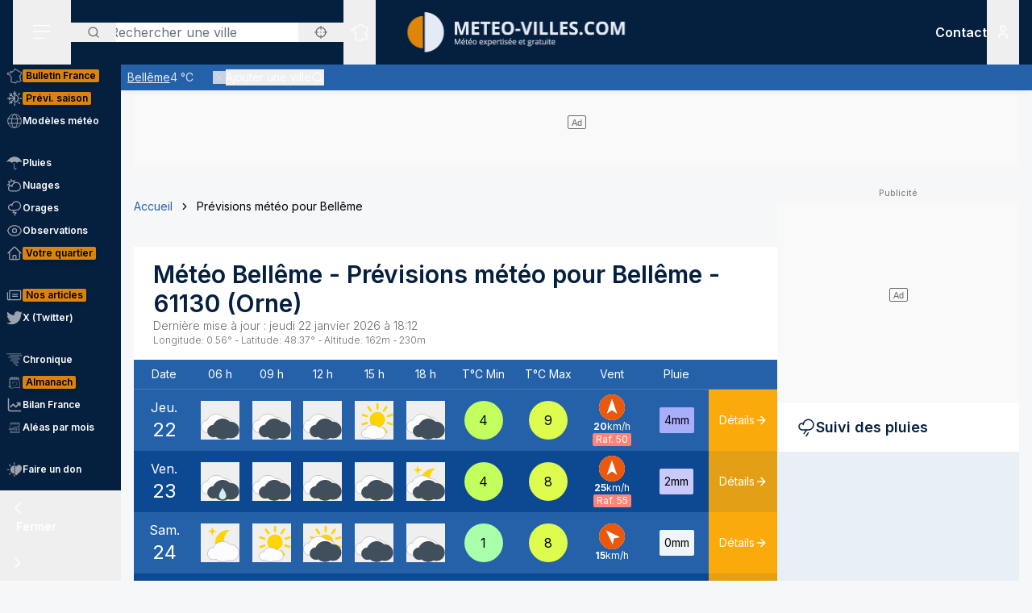

--- FILE ---
content_type: text/html; charset=utf-8
request_url: https://www.meteo-villes.com/previsions-meteo-belleme-61130
body_size: 52608
content:
<!DOCTYPE html><html lang="fr" class="__className_f367f3"><head><meta charSet="utf-8"/><meta name="viewport" content="width=device-width, initial-scale=1"/><link rel="stylesheet" href="/_next/static/css/ac346e94638bbab9.css" data-precedence="next"/><link rel="stylesheet" href="/_next/static/css/7e7d96b1e6991756.css" data-precedence="next"/><link rel="stylesheet" href="/_next/static/css/a19c4f0033cf839e.css" data-precedence="next"/><link rel="preload" as="script" fetchPriority="low" href="/_next/static/chunks/webpack-4b055690bdeb03c0.js"/><script src="/_next/static/chunks/4bd1b696-7b086e633cc5f04a.js" async=""></script><script src="/_next/static/chunks/5964-041e0c0ef5870908.js" async=""></script><script src="/_next/static/chunks/main-app-0f8719c541b40f4c.js" async=""></script><script src="/_next/static/chunks/app/%5Blocale%5D/unaudited/error-9336b43154ae2349.js" async=""></script><script src="/_next/static/chunks/c16f53c3-b5d8bd5d3f0ba74d.js" async=""></script><script src="/_next/static/chunks/3063-7e620918306ad5ac.js" async=""></script><script src="/_next/static/chunks/368-c1af4253f1d15f20.js" async=""></script><script src="/_next/static/chunks/3875-0586c4943fdda28a.js" async=""></script><script src="/_next/static/chunks/207-57afe5320877c634.js" async=""></script><script src="/_next/static/chunks/4447-b734ab53fe046654.js" async=""></script><script src="/_next/static/chunks/2680-a18746b21de64e2b.js" async=""></script><script src="/_next/static/chunks/app/%5Blocale%5D/unaudited/%5Bsite%5D/(interior)/layout-9209e85781cca512.js" async=""></script><script src="/_next/static/chunks/8042-9df3f1d51a6092e8.js" async=""></script><script src="/_next/static/chunks/6194-042c615a0f0539d1.js" async=""></script><script src="/_next/static/chunks/1564-6b8b147464e0e4db.js" async=""></script><script src="/_next/static/chunks/8737-72c3957913ac03e4.js" async=""></script><script src="/_next/static/chunks/app/%5Blocale%5D/unaudited/%5Bsite%5D/(full-width)/previsions-meteo/%5BcitySlug%5D/page-7ebf28304e3b7ce2.js" async=""></script><script src="/_next/static/chunks/6555-d78306a3e017d53a.js" async=""></script><script src="/_next/static/chunks/1695-e52e243200d2b197.js" async=""></script><script src="/_next/static/chunks/app/%5Blocale%5D/layout-fed091d171bc7de7.js" async=""></script><script src="/_next/static/chunks/app/%5Blocale%5D/error-3674b263fcaa07af.js" async=""></script><script src="/_next/static/chunks/app/%5Blocale%5D/not-found-ba5bad7570dea5ce.js" async=""></script><script src="/_next/static/chunks/3262-2a784d098b789d56.js" async=""></script><script src="/_next/static/chunks/3371-c9cf42f5a4888eba.js" async=""></script><script src="/_next/static/chunks/app/%5Blocale%5D/unaudited/%5Bsite%5D/(full-width)/previsions-meteo/%5BcitySlug%5D/layout-7fd9a32ab445b014.js" async=""></script><script src="/_next/static/chunks/app/%5Blocale%5D/unaudited/%5Bsite%5D/(full-width)/previsions-meteo/%5BcitySlug%5D/error-3e1eb8d52c697ce3.js" async=""></script><script src="/_next/static/chunks/4079-78c8f06993763116.js" async=""></script><script src="/_next/static/chunks/9031-7fccf3cb47499908.js" async=""></script><script src="/_next/static/chunks/8917-436ee6ba1f9c5239.js" async=""></script><script src="/_next/static/chunks/163-638dd03ed93afbe3.js" async=""></script><script src="/_next/static/chunks/656-ff768c839b7942ea.js" async=""></script><script src="/_next/static/chunks/app/%5Blocale%5D/unaudited/%5Bsite%5D/layout-8d56704922b47e37.js" async=""></script><script src="/_next/static/chunks/app/%5Blocale%5D/unaudited/%5Bsite%5D/error-311cf19476d28172.js" async=""></script><meta name="next-size-adjust" content=""/><meta name="theme-color" content="#051F3E"/><meta name="sentry-trace" content="6f18efe71f05fddd3360dc86425762dc-4114bbfdf70e5b05-0"/><meta name="baggage" content="sentry-environment=production,sentry-release=SNtmzbS7y0ajqjPmrWX8H,sentry-public_key=68d0c9233409470ce70831967f719751,sentry-trace_id=6f18efe71f05fddd3360dc86425762dc,sentry-sampled=false"/><script src="/_next/static/chunks/polyfills-42372ed130431b0a.js" noModule=""></script></head><body class="relative flex flex-col min-h-screen bg-background"><div hidden=""><!--$?--><template id="B:0"></template><!--/$--></div><div><script>
    if(typeof window !== 'undefined'){
     const body = document.querySelector("body")
      if (localStorage.getItem('sideBarClosed') === 'true' ) {
        body.classList.add("navbar-closed")
      }
    }</script><div aria-live="assertive" class="z-50 fixed inset-0 flex items-end px-4 py-6 pointer-events-none sm:p-6 sm:items-start"><div class="flex w-full flex-col items-center space-y-4 sm:items-end"></div></div><!--$!--><template data-dgst="BAILOUT_TO_CLIENT_SIDE_RENDERING"></template><!--/$--><div class=""><div class=""></div></div><div class=""><div class=""></div></div><div class=""><div class=""></div></div><header class="fixed w-full top-0 flex-initial print:hidden bg-white shadow-soft-down z-20 flex flex-col"><div class="relative flex gap-4 px-4 h-20 bg-primary border-b border-white/10 lg:border-b-0 text-white order-1 lg:order-first"><div class="order-last lg:order-first flex-initial"><div class="h-full" data-headlessui-state=""><button type="button" class="p-2 lg:py-2 lg:px-6 h-full" id="headlessui-disclosure-button-_R_2ambsnqivb_" aria-expanded="false" data-headlessui-state=""><svg xmlns="http://www.w3.org/2000/svg" viewBox="0 0 25 24" fill="none" class="h-6 w-6" aria-hidden="true"><line x1="1.75" y1="3.25" x2="22.25" y2="3.25" stroke="currentColor" stroke-width="1.5" stroke-linecap="round"></line><line x1="1.7374" y1="11.2376" x2="22.2346" y2="10.896" stroke="currentColor" stroke-width="1.5" stroke-linecap="round"></line><line x1="1.7374" y1="19.8375" x2="14.2357" y2="19.6292" stroke="currentColor" stroke-width="1.5" stroke-linecap="round"></line></svg><span class="sr-only">Menu secondaire</span></button></div></div><div class="flex flex-1 py-4"><div class="xl:absolute xl:left-1/2 xl:top-0 xl:h-full xl:-translate-x-1/2"><div class="relative w-[170px] min-[400px]:w-[190px] sm:w-[275px] h-full"><a href="/"><img alt="Logo Météo Villes, météo expertisée et gratuite" loading="lazy" decoding="async" data-nimg="fill" class="object-contain object-center" style="position:absolute;height:100%;width:100%;left:0;top:0;right:0;bottom:0;color:transparent" sizes="100vw" srcSet="/_next/image?url=%2Fimages%2Flogos%2F1%402x.png&amp;w=640&amp;q=75 640w, /_next/image?url=%2Fimages%2Flogos%2F1%402x.png&amp;w=750&amp;q=75 750w, /_next/image?url=%2Fimages%2Flogos%2F1%402x.png&amp;w=828&amp;q=75 828w, /_next/image?url=%2Fimages%2Flogos%2F1%402x.png&amp;w=1080&amp;q=75 1080w, /_next/image?url=%2Fimages%2Flogos%2F1%402x.png&amp;w=1200&amp;q=75 1200w, /_next/image?url=%2Fimages%2Flogos%2F1%402x.png&amp;w=1920&amp;q=75 1920w, /_next/image?url=%2Fimages%2Flogos%2F1%402x.png&amp;w=2048&amp;q=75 2048w, /_next/image?url=%2Fimages%2Flogos%2F1%402x.png&amp;w=3840&amp;q=75 3840w" src="/_next/image?url=%2Fimages%2Flogos%2F1%402x.png&amp;w=3840&amp;q=75"/></a></div></div></div><div class="xss:flex xss:items-center xss:justify-end hidden "><div class=""><a href="/soutien" class="relative inline-flex items-center py-1 px-1 md:px-2 border border-border/20 rounded uppercase bg-tertiary border-tertiary font-semibold text-primary text-xs"><span class="text-center">Faire<br/> un don</span></a></div></div><div class="lg:order-first flex-initial flex items-center justify-start gap-4"><div><div class="hidden lg:block relative"><div class="text-typography" data-headlessui-state=""><div class="hidden lg:block relative"><input placeholder="Rechercher une ville" class="pl-12 block w-full rounded bg-white border-transparent focus:border-primary focus:bg-white focus:ring-0 pr-14" id="headlessui-combobox-input-_R_4rb2mbsnqivb_" role="combobox" type="text" aria-expanded="false" aria-autocomplete="list" data-headlessui-state=""/></div><div class="hidden md:absolute mt-1 max-h-60 w-full z-50 overflow-auto rounded
         bg-white py-2 text-base shadow-lg ring-1 ring-black ring-opacity-5
         focus:outline-none sm:text-sm" aria-labelledby="" role="listbox" id="headlessui-combobox-options-_R_1bb2mbsnqivb_" style="--input-width:0px;--button-width:0px" data-headlessui-state=""><div class="cursor-pointer px-4 py-2 flex gap-4 items-center text-gray-900" id="headlessui-combobox-option-_R_dbb2mbsnqivb_" role="option" tabindex="-1" aria-selected="false" data-headlessui-state=""><svg fill="currentColor" viewBox="0 0 512 512" xmlns="http://www.w3.org/2000/svg" class="h-4 w-4" aria-hidden="true"><g><path d="M463.515,236.436c-4.627-49.732-26.735-94.499-60.104-127.839c-33.341-33.369-78.115-55.484-127.846-60.112V0   h-39.129v48.485c-49.717,4.627-94.491,26.742-127.831,60.112c-33.37,33.34-55.477,78.108-60.12,127.839H0v39.129h48.484   c4.643,49.732,26.75,94.498,60.12,127.838c33.34,33.362,78.114,55.477,127.831,60.112V512h39.129v-48.484   c49.731-4.636,94.505-26.75,127.846-60.112c33.369-33.34,55.477-78.107,60.104-127.838H512v-39.129H463.515z M422.953,275.565   c-4.47,38.62-21.964,73.172-48.069,99.312c-26.148,26.112-60.692,43.592-99.32,48.07v-69.339h-39.129v69.332   c-38.613-4.47-73.172-21.95-99.305-48.062c-26.119-26.14-43.599-60.692-48.069-99.312h69.332v-39.129H89.061   c4.47-38.621,21.95-73.172,48.069-99.313c26.134-26.112,60.692-43.599,99.305-48.069v69.339h39.129V89.054   c38.627,4.47,73.171,21.957,99.32,48.069c26.105,26.141,43.599,60.692,48.069,99.313h-69.346v39.129H422.953z"></path><path d="M256.007,233.993C243.843,233.993,234,243.85,234,256c0,12.15,9.843,22.007,22.008,22.007   c12.15,0,22.007-9.858,22.007-22.007C278.014,243.85,268.157,233.993,256.007,233.993z"></path></g></svg> <!-- -->Utiliser ma position</div></div><button type="button" class="absolute left-0 flex items-center px-5 text-typography-secondary inset-y-0 py-2.5"><svg xmlns="http://www.w3.org/2000/svg" viewBox="0 0 24 24" fill="none" class="h-4 w-4" aria-hidden="true"><path d="M11 19C15.4183 19 19 15.4183 19 11C19 6.58172 15.4183 3 11 3C6.58172 3 3 6.58172 3 11C3 15.4183 6.58172 19 11 19Z" stroke="currentColor" stroke-width="2" stroke-linecap="round" stroke-linejoin="round"></path><path d="M20.9999 21L16.6499 16.65" stroke="currentColor" stroke-width="2" stroke-linecap="round" stroke-linejoin="round"></path></svg><span class="sr-only">Rechercher</span></button><button type="button" class="absolute right-0 flex items-center px-5 text-typography-secondary inset-y-0 py-2.5"><svg fill="currentColor" viewBox="0 0 512 512" xmlns="http://www.w3.org/2000/svg" class="h-4 w-4" aria-hidden="true"><g><path d="M463.515,236.436c-4.627-49.732-26.735-94.499-60.104-127.839c-33.341-33.369-78.115-55.484-127.846-60.112V0   h-39.129v48.485c-49.717,4.627-94.491,26.742-127.831,60.112c-33.37,33.34-55.477,78.108-60.12,127.839H0v39.129h48.484   c4.643,49.732,26.75,94.498,60.12,127.838c33.34,33.362,78.114,55.477,127.831,60.112V512h39.129v-48.484   c49.731-4.636,94.505-26.75,127.846-60.112c33.369-33.34,55.477-78.107,60.104-127.838H512v-39.129H463.515z M422.953,275.565   c-4.47,38.62-21.964,73.172-48.069,99.312c-26.148,26.112-60.692,43.592-99.32,48.07v-69.339h-39.129v69.332   c-38.613-4.47-73.172-21.95-99.305-48.062c-26.119-26.14-43.599-60.692-48.069-99.312h69.332v-39.129H89.061   c4.47-38.621,21.95-73.172,48.069-99.313c26.134-26.112,60.692-43.599,99.305-48.069v69.339h39.129V89.054   c38.627,4.47,73.171,21.957,99.32,48.069c26.105,26.141,43.599,60.692,48.069,99.313h-69.346v39.129H422.953z"></path><path d="M256.007,233.993C243.843,233.993,234,243.85,234,256c0,12.15,9.843,22.007,22.008,22.007   c12.15,0,22.007-9.858,22.007-22.007C278.014,243.85,268.157,233.993,256.007,233.993z"></path></g></svg></button></div></div><div class="text-typography lg:hidden" data-headlessui-state=""><div class="block"><button type="button" class="text-typography-inverse p-2" aria-expanded="false" data-headlessui-state=""><!--$--><svg xmlns="http://www.w3.org/2000/svg" viewBox="0 0 24 24" fill="none" class="h-6 w-6" aria-hidden="true"><path d="M11 19C15.4183 19 19 15.4183 19 11C19 6.58172 15.4183 3 11 3C6.58172 3 3 6.58172 3 11C3 15.4183 6.58172 19 11 19Z" stroke="currentColor" stroke-width="2" stroke-linecap="round" stroke-linejoin="round"></path><path d="M20.9999 21L16.6499 16.65" stroke="currentColor" stroke-width="2" stroke-linecap="round" stroke-linejoin="round"></path></svg><!--/$--><span class="sr-only">Rechercher</span></button></div></div><span hidden="" style="position:fixed;top:1px;left:1px;width:1px;height:0;padding:0;margin:-1px;overflow:hidden;clip:rect(0, 0, 0, 0);white-space:nowrap;border-width:0;display:none"></span></div><div class="hidden lg:block h-full"><div class="relative h-full" data-headlessui-state=""><button class="flex items-center justify-center h-full" type="button" aria-expanded="false" data-headlessui-state=""><span class="block rounded-full p-2 transition-colors bg-transparent text-white"><svg xmlns="http://www.w3.org/2000/svg" viewBox="0 0 24 24" fill="none" class="h-6 w-6" aria-hidden="true"><mask id="france-icon-mask" maskUnits="userSpaceOnUse" x="0.199951" y="0.200012" width="24" height="24" fill="currentColor"><rect fill="currentColor" x="0.199951" y="0.200012" width="24" height="24"></rect><path fill-rule="evenodd" clip-rule="evenodd" d="M14.4681 21.8737C14.5967 22.0891 14.608 22.1077 14.697 22.2567L14.7843 22.4027C14.8655 22.5387 14.7898 22.7149 14.6358 22.7478L13.2124 23.0521C13.1471 23.0662 13.0791 23.0506 13.026 23.0096L12.3236 22.4665L10.5993 21.8375L10.5112 22.0334C10.4706 22.1236 10.3775 22.1776 10.2799 22.1675L8.561 21.9901C8.53509 21.9875 8.50964 21.9803 8.48616 21.969L7.02423 21.2675L6.11363 20.5588C5.98999 20.4618 5.99757 20.2707 6.12832 20.1838L6.63209 19.8489L7.12329 15.5644L6.63876 14.4895C6.56983 14.3367 6.68058 14.1631 6.84694 14.1631H7.12905V13.7906L6.3959 13.4239C6.36924 13.4106 6.34545 13.392 6.3259 13.3696L5.50335 12.4264C5.46668 12.3842 5.44637 12.33 5.44637 12.2737V11.7182L5.26971 11.3681H5.03638C4.91017 11.3681 4.80775 11.2646 4.80775 11.1372V10.8042L2.60096 10.0987L2.07765 10.2911C1.97098 10.3302 1.85205 10.2845 1.79811 10.1837L1.59205 9.79768L1.25342 9.38967C1.151 9.26621 1.20206 9.07743 1.35251 9.02373L1.76734 8.87549L1.6128 8.71363H1.42871C1.3025 8.71363 1.20008 8.61022 1.20008 8.48263V7.98572C1.20008 7.88445 1.26538 7.7951 1.36129 7.76512L2.34733 7.45747C2.36915 7.45074 2.39187 7.44722 2.41475 7.44722H3.15885L3.80958 7.13345C3.87821 7.10025 3.95882 7.10392 4.02442 7.14309L4.58804 7.47934C4.60985 7.49235 4.62925 7.50887 4.64576 7.5283L4.83697 7.75487H5.35288L5.87666 7.47414C5.93317 7.44385 5.99969 7.4388 6.05999 7.46037L6.35892 7.567L6.29695 7.45272C6.27847 7.41876 6.26877 7.38052 6.26877 7.34181V6.39072L6.05499 6.00857C6.04272 5.98669 6.03408 5.96313 6.02953 5.9385L5.88469 5.17849C5.85287 5.01143 6.00484 4.86824 6.16771 4.91169L6.87662 5.10108H7.12238C7.23449 5.10108 7.32995 5.18308 7.34798 5.29491L7.41419 5.70613L8.57279 5.98548L9.2243 5.75937L9.074 5.42801C9.02612 5.32245 9.0634 5.19746 9.16097 5.13596L10.1822 4.49328L11.2988 3.99121L11.6321 2.19794C11.645 2.12818 11.6891 2.06836 11.7514 2.03562L13.295 1.22619C13.4328 1.15382 13.6006 1.23858 13.6259 1.39355L13.748 2.14024L14.0251 2.23157H14.4439C14.5512 2.23157 14.644 2.307 14.6671 2.41286L14.7724 2.89673H15.1504C15.1871 2.89673 15.2233 2.9056 15.256 2.92273L16.1769 3.40676C16.2352 3.43751 16.2778 3.49212 16.2934 3.55668L16.4272 4.10866H16.6784L17.1764 3.70907C17.3263 3.58882 17.5473 3.69652 17.5473 3.88974V4.59211L18.307 5.34295L19.0099 5.34356L19.8705 5.41669C19.9409 5.42266 20.0047 5.46121 20.0432 5.52118L20.4312 6.12653L21.455 6.36901L22.8957 6.81771C23.0483 6.86529 23.1069 7.05224 23.0091 7.17967L22.3154 8.08381L21.8505 10.4889C21.8406 10.5401 21.8136 10.5866 21.7741 10.6204L21.2968 11.0301C21.2367 11.0815 21.1547 11.0982 21.0796 11.0742L20.8917 11.014L20.848 11.4425C20.8409 11.5118 20.8032 11.5743 20.7455 11.6122L20.0799 12.0502V12.4919C20.0799 12.5532 20.0558 12.6119 20.0128 12.6552L19.564 13.107V13.2266L19.6649 13.0833C19.7078 13.0224 19.7772 12.9861 19.8513 12.9861H20.2894C20.387 12.9861 20.4738 13.0487 20.5056 13.1419L20.7508 13.8609L21.0681 14.2462C21.1353 14.3279 21.1388 14.4453 21.0764 14.5308L20.8064 14.9006L21.1782 15.88C21.2181 15.9852 21.177 16.1042 21.0808 16.1614L20.5181 16.4968V16.754L20.9974 17.0048C21.0939 17.0553 21.142 17.1675 21.1121 17.2732L20.8862 18.0727L21.4567 18.4556H21.9304C22.1124 18.4556 22.2215 18.6598 22.1214 18.8134L21.5786 19.6455L20.4575 20.8782C20.4388 20.8987 20.4166 20.9156 20.3919 20.9281L19.2933 21.4845C19.2301 21.5165 19.1558 21.5173 19.0921 21.4865L17.4639 20.7005L16.8388 20.9379C16.7619 20.967 16.6756 20.9524 16.6124 20.8995L15.8706 20.2792L14.4682 21.3904L14.4681 21.8737ZM14.0437 22.0571C14.0222 22.0211 14.0109 21.9798 14.0109 21.9379V21.2781C14.0109 21.2072 14.043 21.1402 14.0983 21.0965L15.7332 19.8009C15.8179 19.7339 15.9375 19.7354 16.0204 19.8047L16.8018 20.4584L17.394 20.2335C17.4523 20.2115 17.517 20.2142 17.573 20.2413L19.1882 21.021L20.1495 20.5342L21.2069 19.3759L21.506 18.9172H21.3877C21.3425 18.9172 21.2986 18.9037 21.261 18.8787L20.4939 18.3637C20.411 18.308 20.3733 18.2048 20.4006 18.1081L20.621 17.3279L20.1842 17.0993C20.1083 17.0595 20.0607 16.9806 20.0607 16.8943V16.3648C20.0607 16.2831 20.1035 16.2076 20.1732 16.1661L20.6819 15.8629L20.3347 14.9478C20.3068 14.8743 20.3178 14.7916 20.3641 14.7282L20.6019 14.4024L20.3724 14.1236C20.3547 14.1021 20.341 14.0776 20.3319 14.0511L20.1262 13.4478H19.9694L19.7351 13.7808C19.7116 13.8142 19.68 13.8405 19.6432 13.8574L19.0853 14.1132C18.871 14.2114 18.6673 13.9581 18.8064 13.7666L19.1066 13.3526V13.0111C19.1066 12.9498 19.1309 12.8911 19.1739 12.8478L19.6225 12.3959V11.9251C19.6225 11.8471 19.6616 11.7743 19.7263 11.7317L20.4042 11.2855L20.4654 10.6844C20.4803 10.5387 20.6239 10.4436 20.7621 10.4879L21.0971 10.5953L21.4169 10.3209L21.8769 7.94138C21.8837 7.90604 21.8987 7.87269 21.9205 7.84423L22.4452 7.16039L21.3355 6.81419L20.2372 6.55458C20.1797 6.54112 20.1295 6.50547 20.0974 6.45529L19.7201 5.86705L18.9907 5.80433H18.2135C18.1538 5.80433 18.0964 5.78077 18.0536 5.73855L17.1587 4.85384C17.1147 4.81054 17.09 4.75103 17.09 4.68892V4.36796L16.9003 4.52003C16.8599 4.55246 16.8099 4.5702 16.7582 4.5702H16.2478C16.1425 4.5702 16.0507 4.49754 16.0257 4.39427L15.8738 3.76797L15.0945 3.35827H14.5886C14.4811 3.35827 14.3883 3.28285 14.3652 3.17699L14.2599 2.69312H13.9889C13.9648 2.69312 13.9408 2.6893 13.918 2.68165L13.4742 2.5357C13.393 2.50893 13.3333 2.43886 13.3195 2.3538L13.226 1.7824L12.0609 2.39344L11.7261 4.1956C11.7121 4.27025 11.6627 4.33328 11.5939 4.36403L10.4103 4.89353L9.57352 5.42024L9.74503 5.79872C9.8014 5.92279 9.73928 6.06889 9.61155 6.11325L8.65855 6.44385C8.61749 6.45808 8.57325 6.46022 8.53113 6.45012L7.15993 6.11937C7.07024 6.0978 7.00221 6.02391 6.98736 5.93197L6.92781 5.56266H6.84691C6.83373 5.56266 6.68555 5.5258 6.40252 5.45191L6.47146 5.81417L6.69646 6.21638C6.71585 6.25096 6.726 6.29012 6.726 6.32989V7.28251L7.04736 7.87471C7.14812 8.06058 6.96858 8.27383 6.7707 8.20332L6.00237 7.92947L5.51706 8.18955C5.48403 8.20729 5.44722 8.21647 5.40979 8.21647H4.73148C4.66452 8.21647 4.60088 8.18679 4.55755 8.13539L4.3224 7.85711L3.89664 7.60301L3.30921 7.88633C3.2783 7.90117 3.24466 7.90882 3.21057 7.90882H2.44922L1.65726 8.15589V8.25166C1.77196 8.25166 1.83135 8.2772 1.87453 8.32233L2.34316 8.81325C2.45846 8.93426 2.41149 9.13513 2.25468 9.19112L1.81545 9.34793L1.95742 9.51896L2.10681 9.78883L2.51757 9.63783C2.56484 9.62054 2.61666 9.61932 2.66469 9.63477L5.10525 10.4148C5.2004 10.4453 5.26494 10.5343 5.26494 10.635V10.9062H5.40979C5.49585 10.9062 5.57448 10.9549 5.61357 11.0323L5.87872 11.5579C5.89508 11.5904 5.90357 11.6263 5.90357 11.6627V12.1865L6.63916 13.0302L7.45916 13.4403C7.53704 13.4793 7.58643 13.5594 7.58643 13.6472V14.3938C7.58643 14.5212 7.48401 14.6246 7.3578 14.6246H7.20219L7.56582 15.4313C7.5831 15.4696 7.58961 15.5118 7.58491 15.5536L7.07401 20.0092C7.06613 20.0771 7.02901 20.1379 6.9725 20.1755L6.64614 20.3924L7.24296 20.8615L8.6467 21.5349L10.1627 21.6914L10.2702 21.4526C10.3194 21.3431 10.4439 21.2902 10.5561 21.331L12.5122 22.0445C12.5344 22.0526 12.555 22.064 12.5736 22.0783L13.2206 22.5786C13.8358 22.447 14.0771 22.3955 14.2267 22.3635C14.1852 22.294 14.1493 22.2341 14.0437 22.0572L14.0437 22.0571Z"></path></mask><path fill-rule="evenodd" clip-rule="evenodd" d="M14.4681 21.8737C14.5967 22.0891 14.608 22.1077 14.697 22.2567L14.7843 22.4027C14.8655 22.5387 14.7898 22.7149 14.6358 22.7478L13.2124 23.0521C13.1471 23.0662 13.0791 23.0506 13.026 23.0096L12.3236 22.4665L10.5993 21.8375L10.5112 22.0334C10.4706 22.1236 10.3775 22.1776 10.2799 22.1675L8.561 21.9901C8.53509 21.9875 8.50964 21.9803 8.48616 21.969L7.02423 21.2675L6.11363 20.5588C5.98999 20.4618 5.99757 20.2707 6.12832 20.1838L6.63209 19.8489L7.12329 15.5644L6.63876 14.4895C6.56983 14.3367 6.68058 14.1631 6.84694 14.1631H7.12905V13.7906L6.3959 13.4239C6.36924 13.4106 6.34545 13.392 6.3259 13.3696L5.50335 12.4264C5.46668 12.3842 5.44637 12.33 5.44637 12.2737V11.7182L5.26971 11.3681H5.03638C4.91017 11.3681 4.80775 11.2646 4.80775 11.1372V10.8042L2.60096 10.0987L2.07765 10.2911C1.97098 10.3302 1.85205 10.2845 1.79811 10.1837L1.59205 9.79768L1.25342 9.38967C1.151 9.26621 1.20206 9.07743 1.35251 9.02373L1.76734 8.87549L1.6128 8.71363H1.42871C1.3025 8.71363 1.20008 8.61022 1.20008 8.48263V7.98572C1.20008 7.88445 1.26538 7.7951 1.36129 7.76512L2.34733 7.45747C2.36915 7.45074 2.39187 7.44722 2.41475 7.44722H3.15885L3.80958 7.13345C3.87821 7.10025 3.95882 7.10392 4.02442 7.14309L4.58804 7.47934C4.60985 7.49235 4.62925 7.50887 4.64576 7.5283L4.83697 7.75487H5.35288L5.87666 7.47414C5.93317 7.44385 5.99969 7.4388 6.05999 7.46037L6.35892 7.567L6.29695 7.45272C6.27847 7.41876 6.26877 7.38052 6.26877 7.34181V6.39072L6.05499 6.00857C6.04272 5.98669 6.03408 5.96313 6.02953 5.9385L5.88469 5.17849C5.85287 5.01143 6.00484 4.86824 6.16771 4.91169L6.87662 5.10108H7.12238C7.23449 5.10108 7.32995 5.18308 7.34798 5.29491L7.41419 5.70613L8.57279 5.98548L9.2243 5.75937L9.074 5.42801C9.02612 5.32245 9.0634 5.19746 9.16097 5.13596L10.1822 4.49328L11.2988 3.99121L11.6321 2.19794C11.645 2.12818 11.6891 2.06836 11.7514 2.03562L13.295 1.22619C13.4328 1.15382 13.6006 1.23858 13.6259 1.39355L13.748 2.14024L14.0251 2.23157H14.4439C14.5512 2.23157 14.644 2.307 14.6671 2.41286L14.7724 2.89673H15.1504C15.1871 2.89673 15.2233 2.9056 15.256 2.92273L16.1769 3.40676C16.2352 3.43751 16.2778 3.49212 16.2934 3.55668L16.4272 4.10866H16.6784L17.1764 3.70907C17.3263 3.58882 17.5473 3.69652 17.5473 3.88974V4.59211L18.307 5.34295L19.0099 5.34356L19.8705 5.41669C19.9409 5.42266 20.0047 5.46121 20.0432 5.52118L20.4312 6.12653L21.455 6.36901L22.8957 6.81771C23.0483 6.86529 23.1069 7.05224 23.0091 7.17967L22.3154 8.08381L21.8505 10.4889C21.8406 10.5401 21.8136 10.5866 21.7741 10.6204L21.2968 11.0301C21.2367 11.0815 21.1547 11.0982 21.0796 11.0742L20.8917 11.014L20.848 11.4425C20.8409 11.5118 20.8032 11.5743 20.7455 11.6122L20.0799 12.0502V12.4919C20.0799 12.5532 20.0558 12.6119 20.0128 12.6552L19.564 13.107V13.2266L19.6649 13.0833C19.7078 13.0224 19.7772 12.9861 19.8513 12.9861H20.2894C20.387 12.9861 20.4738 13.0487 20.5056 13.1419L20.7508 13.8609L21.0681 14.2462C21.1353 14.3279 21.1388 14.4453 21.0764 14.5308L20.8064 14.9006L21.1782 15.88C21.2181 15.9852 21.177 16.1042 21.0808 16.1614L20.5181 16.4968V16.754L20.9974 17.0048C21.0939 17.0553 21.142 17.1675 21.1121 17.2732L20.8862 18.0727L21.4567 18.4556H21.9304C22.1124 18.4556 22.2215 18.6598 22.1214 18.8134L21.5786 19.6455L20.4575 20.8782C20.4388 20.8987 20.4166 20.9156 20.3919 20.9281L19.2933 21.4845C19.2301 21.5165 19.1558 21.5173 19.0921 21.4865L17.4639 20.7005L16.8388 20.9379C16.7619 20.967 16.6756 20.9524 16.6124 20.8995L15.8706 20.2792L14.4682 21.3904L14.4681 21.8737ZM14.0437 22.0571C14.0222 22.0211 14.0109 21.9798 14.0109 21.9379V21.2781C14.0109 21.2072 14.043 21.1402 14.0983 21.0965L15.7332 19.8009C15.8179 19.7339 15.9375 19.7354 16.0204 19.8047L16.8018 20.4584L17.394 20.2335C17.4523 20.2115 17.517 20.2142 17.573 20.2413L19.1882 21.021L20.1495 20.5342L21.2069 19.3759L21.506 18.9172H21.3877C21.3425 18.9172 21.2986 18.9037 21.261 18.8787L20.4939 18.3637C20.411 18.308 20.3733 18.2048 20.4006 18.1081L20.621 17.3279L20.1842 17.0993C20.1083 17.0595 20.0607 16.9806 20.0607 16.8943V16.3648C20.0607 16.2831 20.1035 16.2076 20.1732 16.1661L20.6819 15.8629L20.3347 14.9478C20.3068 14.8743 20.3178 14.7916 20.3641 14.7282L20.6019 14.4024L20.3724 14.1236C20.3547 14.1021 20.341 14.0776 20.3319 14.0511L20.1262 13.4478H19.9694L19.7351 13.7808C19.7116 13.8142 19.68 13.8405 19.6432 13.8574L19.0853 14.1132C18.871 14.2114 18.6673 13.9581 18.8064 13.7666L19.1066 13.3526V13.0111C19.1066 12.9498 19.1309 12.8911 19.1739 12.8478L19.6225 12.3959V11.9251C19.6225 11.8471 19.6616 11.7743 19.7263 11.7317L20.4042 11.2855L20.4654 10.6844C20.4803 10.5387 20.6239 10.4436 20.7621 10.4879L21.0971 10.5953L21.4169 10.3209L21.8769 7.94138C21.8837 7.90604 21.8987 7.87269 21.9205 7.84423L22.4452 7.16039L21.3355 6.81419L20.2372 6.55458C20.1797 6.54112 20.1295 6.50547 20.0974 6.45529L19.7201 5.86705L18.9907 5.80433H18.2135C18.1538 5.80433 18.0964 5.78077 18.0536 5.73855L17.1587 4.85384C17.1147 4.81054 17.09 4.75103 17.09 4.68892V4.36796L16.9003 4.52003C16.8599 4.55246 16.8099 4.5702 16.7582 4.5702H16.2478C16.1425 4.5702 16.0507 4.49754 16.0257 4.39427L15.8738 3.76797L15.0945 3.35827H14.5886C14.4811 3.35827 14.3883 3.28285 14.3652 3.17699L14.2599 2.69312H13.9889C13.9648 2.69312 13.9408 2.6893 13.918 2.68165L13.4742 2.5357C13.393 2.50893 13.3333 2.43886 13.3195 2.3538L13.226 1.7824L12.0609 2.39344L11.7261 4.1956C11.7121 4.27025 11.6627 4.33328 11.5939 4.36403L10.4103 4.89353L9.57352 5.42024L9.74503 5.79872C9.8014 5.92279 9.73928 6.06889 9.61155 6.11325L8.65855 6.44385C8.61749 6.45808 8.57325 6.46022 8.53113 6.45012L7.15993 6.11937C7.07024 6.0978 7.00221 6.02391 6.98736 5.93197L6.92781 5.56266H6.84691C6.83373 5.56266 6.68555 5.5258 6.40252 5.45191L6.47146 5.81417L6.69646 6.21638C6.71585 6.25096 6.726 6.29012 6.726 6.32989V7.28251L7.04736 7.87471C7.14812 8.06058 6.96858 8.27383 6.7707 8.20332L6.00237 7.92947L5.51706 8.18955C5.48403 8.20729 5.44722 8.21647 5.40979 8.21647H4.73148C4.66452 8.21647 4.60088 8.18679 4.55755 8.13539L4.3224 7.85711L3.89664 7.60301L3.30921 7.88633C3.2783 7.90117 3.24466 7.90882 3.21057 7.90882H2.44922L1.65726 8.15589V8.25166C1.77196 8.25166 1.83135 8.2772 1.87453 8.32233L2.34316 8.81325C2.45846 8.93426 2.41149 9.13513 2.25468 9.19112L1.81545 9.34793L1.95742 9.51896L2.10681 9.78883L2.51757 9.63783C2.56484 9.62054 2.61666 9.61932 2.66469 9.63477L5.10525 10.4148C5.2004 10.4453 5.26494 10.5343 5.26494 10.635V10.9062H5.40979C5.49585 10.9062 5.57448 10.9549 5.61357 11.0323L5.87872 11.5579C5.89508 11.5904 5.90357 11.6263 5.90357 11.6627V12.1865L6.63916 13.0302L7.45916 13.4403C7.53704 13.4793 7.58643 13.5594 7.58643 13.6472V14.3938C7.58643 14.5212 7.48401 14.6246 7.3578 14.6246H7.20219L7.56582 15.4313C7.5831 15.4696 7.58961 15.5118 7.58491 15.5536L7.07401 20.0092C7.06613 20.0771 7.02901 20.1379 6.9725 20.1755L6.64614 20.3924L7.24296 20.8615L8.6467 21.5349L10.1627 21.6914L10.2702 21.4526C10.3194 21.3431 10.4439 21.2902 10.5561 21.331L12.5122 22.0445C12.5344 22.0526 12.555 22.064 12.5736 22.0783L13.2206 22.5786C13.8358 22.447 14.0771 22.3955 14.2267 22.3635C14.1852 22.294 14.1493 22.2341 14.0437 22.0572L14.0437 22.0571Z" fill="currentColor"></path><path fill-rule="evenodd" clip-rule="evenodd" d="M14.4681 21.8737C14.5967 22.0891 14.608 22.1077 14.697 22.2567L14.7843 22.4027C14.8655 22.5387 14.7898 22.7149 14.6358 22.7478L13.2124 23.0521C13.1471 23.0662 13.0791 23.0506 13.026 23.0096L12.3236 22.4665L10.5993 21.8375L10.5112 22.0334C10.4706 22.1236 10.3775 22.1776 10.2799 22.1675L8.561 21.9901C8.53509 21.9875 8.50964 21.9803 8.48616 21.969L7.02423 21.2675L6.11363 20.5588C5.98999 20.4618 5.99757 20.2707 6.12832 20.1838L6.63209 19.8489L7.12329 15.5644L6.63876 14.4895C6.56983 14.3367 6.68058 14.1631 6.84694 14.1631H7.12905V13.7906L6.3959 13.4239C6.36924 13.4106 6.34545 13.392 6.3259 13.3696L5.50335 12.4264C5.46668 12.3842 5.44637 12.33 5.44637 12.2737V11.7182L5.26971 11.3681H5.03638C4.91017 11.3681 4.80775 11.2646 4.80775 11.1372V10.8042L2.60096 10.0987L2.07765 10.2911C1.97098 10.3302 1.85205 10.2845 1.79811 10.1837L1.59205 9.79768L1.25342 9.38967C1.151 9.26621 1.20206 9.07743 1.35251 9.02373L1.76734 8.87549L1.6128 8.71363H1.42871C1.3025 8.71363 1.20008 8.61022 1.20008 8.48263V7.98572C1.20008 7.88445 1.26538 7.7951 1.36129 7.76512L2.34733 7.45747C2.36915 7.45074 2.39187 7.44722 2.41475 7.44722H3.15885L3.80958 7.13345C3.87821 7.10025 3.95882 7.10392 4.02442 7.14309L4.58804 7.47934C4.60985 7.49235 4.62925 7.50887 4.64576 7.5283L4.83697 7.75487H5.35288L5.87666 7.47414C5.93317 7.44385 5.99969 7.4388 6.05999 7.46037L6.35892 7.567L6.29695 7.45272C6.27847 7.41876 6.26877 7.38052 6.26877 7.34181V6.39072L6.05499 6.00857C6.04272 5.98669 6.03408 5.96313 6.02953 5.9385L5.88469 5.17849C5.85287 5.01143 6.00484 4.86824 6.16771 4.91169L6.87662 5.10108H7.12238C7.23449 5.10108 7.32995 5.18308 7.34798 5.29491L7.41419 5.70613L8.57279 5.98548L9.2243 5.75937L9.074 5.42801C9.02612 5.32245 9.0634 5.19746 9.16097 5.13596L10.1822 4.49328L11.2988 3.99121L11.6321 2.19794C11.645 2.12818 11.6891 2.06836 11.7514 2.03562L13.295 1.22619C13.4328 1.15382 13.6006 1.23858 13.6259 1.39355L13.748 2.14024L14.0251 2.23157H14.4439C14.5512 2.23157 14.644 2.307 14.6671 2.41286L14.7724 2.89673H15.1504C15.1871 2.89673 15.2233 2.9056 15.256 2.92273L16.1769 3.40676C16.2352 3.43751 16.2778 3.49212 16.2934 3.55668L16.4272 4.10866H16.6784L17.1764 3.70907C17.3263 3.58882 17.5473 3.69652 17.5473 3.88974V4.59211L18.307 5.34295L19.0099 5.34356L19.8705 5.41669C19.9409 5.42266 20.0047 5.46121 20.0432 5.52118L20.4312 6.12653L21.455 6.36901L22.8957 6.81771C23.0483 6.86529 23.1069 7.05224 23.0091 7.17967L22.3154 8.08381L21.8505 10.4889C21.8406 10.5401 21.8136 10.5866 21.7741 10.6204L21.2968 11.0301C21.2367 11.0815 21.1547 11.0982 21.0796 11.0742L20.8917 11.014L20.848 11.4425C20.8409 11.5118 20.8032 11.5743 20.7455 11.6122L20.0799 12.0502V12.4919C20.0799 12.5532 20.0558 12.6119 20.0128 12.6552L19.564 13.107V13.2266L19.6649 13.0833C19.7078 13.0224 19.7772 12.9861 19.8513 12.9861H20.2894C20.387 12.9861 20.4738 13.0487 20.5056 13.1419L20.7508 13.8609L21.0681 14.2462C21.1353 14.3279 21.1388 14.4453 21.0764 14.5308L20.8064 14.9006L21.1782 15.88C21.2181 15.9852 21.177 16.1042 21.0808 16.1614L20.5181 16.4968V16.754L20.9974 17.0048C21.0939 17.0553 21.142 17.1675 21.1121 17.2732L20.8862 18.0727L21.4567 18.4556H21.9304C22.1124 18.4556 22.2215 18.6598 22.1214 18.8134L21.5786 19.6455L20.4575 20.8782C20.4388 20.8987 20.4166 20.9156 20.3919 20.9281L19.2933 21.4845C19.2301 21.5165 19.1558 21.5173 19.0921 21.4865L17.4639 20.7005L16.8388 20.9379C16.7619 20.967 16.6756 20.9524 16.6124 20.8995L15.8706 20.2792L14.4682 21.3904L14.4681 21.8737ZM14.0437 22.0571C14.0222 22.0211 14.0109 21.9798 14.0109 21.9379V21.2781C14.0109 21.2072 14.043 21.1402 14.0983 21.0965L15.7332 19.8009C15.8179 19.7339 15.9375 19.7354 16.0204 19.8047L16.8018 20.4584L17.394 20.2335C17.4523 20.2115 17.517 20.2142 17.573 20.2413L19.1882 21.021L20.1495 20.5342L21.2069 19.3759L21.506 18.9172H21.3877C21.3425 18.9172 21.2986 18.9037 21.261 18.8787L20.4939 18.3637C20.411 18.308 20.3733 18.2048 20.4006 18.1081L20.621 17.3279L20.1842 17.0993C20.1083 17.0595 20.0607 16.9806 20.0607 16.8943V16.3648C20.0607 16.2831 20.1035 16.2076 20.1732 16.1661L20.6819 15.8629L20.3347 14.9478C20.3068 14.8743 20.3178 14.7916 20.3641 14.7282L20.6019 14.4024L20.3724 14.1236C20.3547 14.1021 20.341 14.0776 20.3319 14.0511L20.1262 13.4478H19.9694L19.7351 13.7808C19.7116 13.8142 19.68 13.8405 19.6432 13.8574L19.0853 14.1132C18.871 14.2114 18.6673 13.9581 18.8064 13.7666L19.1066 13.3526V13.0111C19.1066 12.9498 19.1309 12.8911 19.1739 12.8478L19.6225 12.3959V11.9251C19.6225 11.8471 19.6616 11.7743 19.7263 11.7317L20.4042 11.2855L20.4654 10.6844C20.4803 10.5387 20.6239 10.4436 20.7621 10.4879L21.0971 10.5953L21.4169 10.3209L21.8769 7.94138C21.8837 7.90604 21.8987 7.87269 21.9205 7.84423L22.4452 7.16039L21.3355 6.81419L20.2372 6.55458C20.1797 6.54112 20.1295 6.50547 20.0974 6.45529L19.7201 5.86705L18.9907 5.80433H18.2135C18.1538 5.80433 18.0964 5.78077 18.0536 5.73855L17.1587 4.85384C17.1147 4.81054 17.09 4.75103 17.09 4.68892V4.36796L16.9003 4.52003C16.8599 4.55246 16.8099 4.5702 16.7582 4.5702H16.2478C16.1425 4.5702 16.0507 4.49754 16.0257 4.39427L15.8738 3.76797L15.0945 3.35827H14.5886C14.4811 3.35827 14.3883 3.28285 14.3652 3.17699L14.2599 2.69312H13.9889C13.9648 2.69312 13.9408 2.6893 13.918 2.68165L13.4742 2.5357C13.393 2.50893 13.3333 2.43886 13.3195 2.3538L13.226 1.7824L12.0609 2.39344L11.7261 4.1956C11.7121 4.27025 11.6627 4.33328 11.5939 4.36403L10.4103 4.89353L9.57352 5.42024L9.74503 5.79872C9.8014 5.92279 9.73928 6.06889 9.61155 6.11325L8.65855 6.44385C8.61749 6.45808 8.57325 6.46022 8.53113 6.45012L7.15993 6.11937C7.07024 6.0978 7.00221 6.02391 6.98736 5.93197L6.92781 5.56266H6.84691C6.83373 5.56266 6.68555 5.5258 6.40252 5.45191L6.47146 5.81417L6.69646 6.21638C6.71585 6.25096 6.726 6.29012 6.726 6.32989V7.28251L7.04736 7.87471C7.14812 8.06058 6.96858 8.27383 6.7707 8.20332L6.00237 7.92947L5.51706 8.18955C5.48403 8.20729 5.44722 8.21647 5.40979 8.21647H4.73148C4.66452 8.21647 4.60088 8.18679 4.55755 8.13539L4.3224 7.85711L3.89664 7.60301L3.30921 7.88633C3.2783 7.90117 3.24466 7.90882 3.21057 7.90882H2.44922L1.65726 8.15589V8.25166C1.77196 8.25166 1.83135 8.2772 1.87453 8.32233L2.34316 8.81325C2.45846 8.93426 2.41149 9.13513 2.25468 9.19112L1.81545 9.34793L1.95742 9.51896L2.10681 9.78883L2.51757 9.63783C2.56484 9.62054 2.61666 9.61932 2.66469 9.63477L5.10525 10.4148C5.2004 10.4453 5.26494 10.5343 5.26494 10.635V10.9062H5.40979C5.49585 10.9062 5.57448 10.9549 5.61357 11.0323L5.87872 11.5579C5.89508 11.5904 5.90357 11.6263 5.90357 11.6627V12.1865L6.63916 13.0302L7.45916 13.4403C7.53704 13.4793 7.58643 13.5594 7.58643 13.6472V14.3938C7.58643 14.5212 7.48401 14.6246 7.3578 14.6246H7.20219L7.56582 15.4313C7.5831 15.4696 7.58961 15.5118 7.58491 15.5536L7.07401 20.0092C7.06613 20.0771 7.02901 20.1379 6.9725 20.1755L6.64614 20.3924L7.24296 20.8615L8.6467 21.5349L10.1627 21.6914L10.2702 21.4526C10.3194 21.3431 10.4439 21.2902 10.5561 21.331L12.5122 22.0445C12.5344 22.0526 12.555 22.064 12.5736 22.0783L13.2206 22.5786C13.8358 22.447 14.0771 22.3955 14.2267 22.3635C14.1852 22.294 14.1493 22.2341 14.0437 22.0572L14.0437 22.0571Z" stroke="currentColor" stroke-width="0.6" mask="url(#france-icon-mask)"></path></svg><span class="sr-only">Sites expertis&amp;eacute;s</span></span></button></div><span hidden="" style="position:fixed;top:1px;left:1px;width:1px;height:0;padding:0;margin:-1px;overflow:hidden;clip:rect(0, 0, 0, 0);white-space:nowrap;border-width:0;display:none"></span></div></div><div class="hidden lg:flex lg:items-center"><a class="text-base font-semibold" href="/contact">Contact</a></div><div class="hidden lg:block flex-initial"><div class="relative h-full" data-headlessui-state=""><button class="h-full" id="headlessui-menu-button-_R_fqmbsnqivb_" type="button" aria-haspopup="menu" aria-expanded="false" data-headlessui-state=""><span class="block p-2 rounded-full transition-colors"><svg xmlns="http://www.w3.org/2000/svg" viewBox="0 0 24 24" fill="none" class="h-6 w-6" aria-hidden="true"><path d="M12.0001 10.6667C13.841 10.6667 15.3334 9.17428 15.3334 7.33333C15.3334 5.49238 13.841 4 12.0001 4C10.1591 4 8.66675 5.49238 8.66675 7.33333C8.66675 9.17428 10.1591 10.6667 12.0001 10.6667Z" stroke="currentColor" stroke-width="1.5" stroke-linecap="round" stroke-linejoin="round"></path><path d="M7 19V17.3333C7 16.4493 7.35119 15.6014 7.97631 14.9763C8.60143 14.3512 9.44928 14 10.3333 14H13.6667C14.5507 14 15.3986 14.3512 16.0237 14.9763C16.6488 15.6014 17 16.4493 17 17.3333V19" stroke="currentColor" stroke-width="1.5" stroke-linecap="round" stroke-linejoin="round"></path></svg></span><span class="sr-only">Menu utilisateur</span></button></div></div></div><!--$--><div class="lg:pl-[150px] 2xl:pl-[250px] bg-secondary w-full h-8 order-2 flex items-center"><ul class="mx-2 flex gap-2 overflow-x-auto scrollbar-hide"></ul></div><!--/$--><div id="summary-menu" class="@container transition-all duration-300 bg-primary hidden lg:fixed lg:top-[80px] lg:inset-y-0 lg:z-20 lg:flex lg:w-[150px] 2xl:w-[250px] lg:flex-col"><div class="flex grow flex-col gap-y-2 overflow-y-auto bg-primary"><nav class="flex flex-1 flex-col"><ul role="list" class="flex-1"><li class=""><a href="/france/previsions" class="summary-text" target=""><svg xmlns="http://www.w3.org/2000/svg" viewBox="0 0 24 24" fill="none" class="size-5 2xl:size-6 shrink-0 text-gray-400" aria-hidden="true"><mask id="france-icon-mask" maskUnits="userSpaceOnUse" x="0.199951" y="0.200012" width="24" height="24" fill="currentColor"><rect fill="currentColor" x="0.199951" y="0.200012" width="24" height="24"></rect><path fill-rule="evenodd" clip-rule="evenodd" d="M14.4681 21.8737C14.5967 22.0891 14.608 22.1077 14.697 22.2567L14.7843 22.4027C14.8655 22.5387 14.7898 22.7149 14.6358 22.7478L13.2124 23.0521C13.1471 23.0662 13.0791 23.0506 13.026 23.0096L12.3236 22.4665L10.5993 21.8375L10.5112 22.0334C10.4706 22.1236 10.3775 22.1776 10.2799 22.1675L8.561 21.9901C8.53509 21.9875 8.50964 21.9803 8.48616 21.969L7.02423 21.2675L6.11363 20.5588C5.98999 20.4618 5.99757 20.2707 6.12832 20.1838L6.63209 19.8489L7.12329 15.5644L6.63876 14.4895C6.56983 14.3367 6.68058 14.1631 6.84694 14.1631H7.12905V13.7906L6.3959 13.4239C6.36924 13.4106 6.34545 13.392 6.3259 13.3696L5.50335 12.4264C5.46668 12.3842 5.44637 12.33 5.44637 12.2737V11.7182L5.26971 11.3681H5.03638C4.91017 11.3681 4.80775 11.2646 4.80775 11.1372V10.8042L2.60096 10.0987L2.07765 10.2911C1.97098 10.3302 1.85205 10.2845 1.79811 10.1837L1.59205 9.79768L1.25342 9.38967C1.151 9.26621 1.20206 9.07743 1.35251 9.02373L1.76734 8.87549L1.6128 8.71363H1.42871C1.3025 8.71363 1.20008 8.61022 1.20008 8.48263V7.98572C1.20008 7.88445 1.26538 7.7951 1.36129 7.76512L2.34733 7.45747C2.36915 7.45074 2.39187 7.44722 2.41475 7.44722H3.15885L3.80958 7.13345C3.87821 7.10025 3.95882 7.10392 4.02442 7.14309L4.58804 7.47934C4.60985 7.49235 4.62925 7.50887 4.64576 7.5283L4.83697 7.75487H5.35288L5.87666 7.47414C5.93317 7.44385 5.99969 7.4388 6.05999 7.46037L6.35892 7.567L6.29695 7.45272C6.27847 7.41876 6.26877 7.38052 6.26877 7.34181V6.39072L6.05499 6.00857C6.04272 5.98669 6.03408 5.96313 6.02953 5.9385L5.88469 5.17849C5.85287 5.01143 6.00484 4.86824 6.16771 4.91169L6.87662 5.10108H7.12238C7.23449 5.10108 7.32995 5.18308 7.34798 5.29491L7.41419 5.70613L8.57279 5.98548L9.2243 5.75937L9.074 5.42801C9.02612 5.32245 9.0634 5.19746 9.16097 5.13596L10.1822 4.49328L11.2988 3.99121L11.6321 2.19794C11.645 2.12818 11.6891 2.06836 11.7514 2.03562L13.295 1.22619C13.4328 1.15382 13.6006 1.23858 13.6259 1.39355L13.748 2.14024L14.0251 2.23157H14.4439C14.5512 2.23157 14.644 2.307 14.6671 2.41286L14.7724 2.89673H15.1504C15.1871 2.89673 15.2233 2.9056 15.256 2.92273L16.1769 3.40676C16.2352 3.43751 16.2778 3.49212 16.2934 3.55668L16.4272 4.10866H16.6784L17.1764 3.70907C17.3263 3.58882 17.5473 3.69652 17.5473 3.88974V4.59211L18.307 5.34295L19.0099 5.34356L19.8705 5.41669C19.9409 5.42266 20.0047 5.46121 20.0432 5.52118L20.4312 6.12653L21.455 6.36901L22.8957 6.81771C23.0483 6.86529 23.1069 7.05224 23.0091 7.17967L22.3154 8.08381L21.8505 10.4889C21.8406 10.5401 21.8136 10.5866 21.7741 10.6204L21.2968 11.0301C21.2367 11.0815 21.1547 11.0982 21.0796 11.0742L20.8917 11.014L20.848 11.4425C20.8409 11.5118 20.8032 11.5743 20.7455 11.6122L20.0799 12.0502V12.4919C20.0799 12.5532 20.0558 12.6119 20.0128 12.6552L19.564 13.107V13.2266L19.6649 13.0833C19.7078 13.0224 19.7772 12.9861 19.8513 12.9861H20.2894C20.387 12.9861 20.4738 13.0487 20.5056 13.1419L20.7508 13.8609L21.0681 14.2462C21.1353 14.3279 21.1388 14.4453 21.0764 14.5308L20.8064 14.9006L21.1782 15.88C21.2181 15.9852 21.177 16.1042 21.0808 16.1614L20.5181 16.4968V16.754L20.9974 17.0048C21.0939 17.0553 21.142 17.1675 21.1121 17.2732L20.8862 18.0727L21.4567 18.4556H21.9304C22.1124 18.4556 22.2215 18.6598 22.1214 18.8134L21.5786 19.6455L20.4575 20.8782C20.4388 20.8987 20.4166 20.9156 20.3919 20.9281L19.2933 21.4845C19.2301 21.5165 19.1558 21.5173 19.0921 21.4865L17.4639 20.7005L16.8388 20.9379C16.7619 20.967 16.6756 20.9524 16.6124 20.8995L15.8706 20.2792L14.4682 21.3904L14.4681 21.8737ZM14.0437 22.0571C14.0222 22.0211 14.0109 21.9798 14.0109 21.9379V21.2781C14.0109 21.2072 14.043 21.1402 14.0983 21.0965L15.7332 19.8009C15.8179 19.7339 15.9375 19.7354 16.0204 19.8047L16.8018 20.4584L17.394 20.2335C17.4523 20.2115 17.517 20.2142 17.573 20.2413L19.1882 21.021L20.1495 20.5342L21.2069 19.3759L21.506 18.9172H21.3877C21.3425 18.9172 21.2986 18.9037 21.261 18.8787L20.4939 18.3637C20.411 18.308 20.3733 18.2048 20.4006 18.1081L20.621 17.3279L20.1842 17.0993C20.1083 17.0595 20.0607 16.9806 20.0607 16.8943V16.3648C20.0607 16.2831 20.1035 16.2076 20.1732 16.1661L20.6819 15.8629L20.3347 14.9478C20.3068 14.8743 20.3178 14.7916 20.3641 14.7282L20.6019 14.4024L20.3724 14.1236C20.3547 14.1021 20.341 14.0776 20.3319 14.0511L20.1262 13.4478H19.9694L19.7351 13.7808C19.7116 13.8142 19.68 13.8405 19.6432 13.8574L19.0853 14.1132C18.871 14.2114 18.6673 13.9581 18.8064 13.7666L19.1066 13.3526V13.0111C19.1066 12.9498 19.1309 12.8911 19.1739 12.8478L19.6225 12.3959V11.9251C19.6225 11.8471 19.6616 11.7743 19.7263 11.7317L20.4042 11.2855L20.4654 10.6844C20.4803 10.5387 20.6239 10.4436 20.7621 10.4879L21.0971 10.5953L21.4169 10.3209L21.8769 7.94138C21.8837 7.90604 21.8987 7.87269 21.9205 7.84423L22.4452 7.16039L21.3355 6.81419L20.2372 6.55458C20.1797 6.54112 20.1295 6.50547 20.0974 6.45529L19.7201 5.86705L18.9907 5.80433H18.2135C18.1538 5.80433 18.0964 5.78077 18.0536 5.73855L17.1587 4.85384C17.1147 4.81054 17.09 4.75103 17.09 4.68892V4.36796L16.9003 4.52003C16.8599 4.55246 16.8099 4.5702 16.7582 4.5702H16.2478C16.1425 4.5702 16.0507 4.49754 16.0257 4.39427L15.8738 3.76797L15.0945 3.35827H14.5886C14.4811 3.35827 14.3883 3.28285 14.3652 3.17699L14.2599 2.69312H13.9889C13.9648 2.69312 13.9408 2.6893 13.918 2.68165L13.4742 2.5357C13.393 2.50893 13.3333 2.43886 13.3195 2.3538L13.226 1.7824L12.0609 2.39344L11.7261 4.1956C11.7121 4.27025 11.6627 4.33328 11.5939 4.36403L10.4103 4.89353L9.57352 5.42024L9.74503 5.79872C9.8014 5.92279 9.73928 6.06889 9.61155 6.11325L8.65855 6.44385C8.61749 6.45808 8.57325 6.46022 8.53113 6.45012L7.15993 6.11937C7.07024 6.0978 7.00221 6.02391 6.98736 5.93197L6.92781 5.56266H6.84691C6.83373 5.56266 6.68555 5.5258 6.40252 5.45191L6.47146 5.81417L6.69646 6.21638C6.71585 6.25096 6.726 6.29012 6.726 6.32989V7.28251L7.04736 7.87471C7.14812 8.06058 6.96858 8.27383 6.7707 8.20332L6.00237 7.92947L5.51706 8.18955C5.48403 8.20729 5.44722 8.21647 5.40979 8.21647H4.73148C4.66452 8.21647 4.60088 8.18679 4.55755 8.13539L4.3224 7.85711L3.89664 7.60301L3.30921 7.88633C3.2783 7.90117 3.24466 7.90882 3.21057 7.90882H2.44922L1.65726 8.15589V8.25166C1.77196 8.25166 1.83135 8.2772 1.87453 8.32233L2.34316 8.81325C2.45846 8.93426 2.41149 9.13513 2.25468 9.19112L1.81545 9.34793L1.95742 9.51896L2.10681 9.78883L2.51757 9.63783C2.56484 9.62054 2.61666 9.61932 2.66469 9.63477L5.10525 10.4148C5.2004 10.4453 5.26494 10.5343 5.26494 10.635V10.9062H5.40979C5.49585 10.9062 5.57448 10.9549 5.61357 11.0323L5.87872 11.5579C5.89508 11.5904 5.90357 11.6263 5.90357 11.6627V12.1865L6.63916 13.0302L7.45916 13.4403C7.53704 13.4793 7.58643 13.5594 7.58643 13.6472V14.3938C7.58643 14.5212 7.48401 14.6246 7.3578 14.6246H7.20219L7.56582 15.4313C7.5831 15.4696 7.58961 15.5118 7.58491 15.5536L7.07401 20.0092C7.06613 20.0771 7.02901 20.1379 6.9725 20.1755L6.64614 20.3924L7.24296 20.8615L8.6467 21.5349L10.1627 21.6914L10.2702 21.4526C10.3194 21.3431 10.4439 21.2902 10.5561 21.331L12.5122 22.0445C12.5344 22.0526 12.555 22.064 12.5736 22.0783L13.2206 22.5786C13.8358 22.447 14.0771 22.3955 14.2267 22.3635C14.1852 22.294 14.1493 22.2341 14.0437 22.0572L14.0437 22.0571Z"></path></mask><path fill-rule="evenodd" clip-rule="evenodd" d="M14.4681 21.8737C14.5967 22.0891 14.608 22.1077 14.697 22.2567L14.7843 22.4027C14.8655 22.5387 14.7898 22.7149 14.6358 22.7478L13.2124 23.0521C13.1471 23.0662 13.0791 23.0506 13.026 23.0096L12.3236 22.4665L10.5993 21.8375L10.5112 22.0334C10.4706 22.1236 10.3775 22.1776 10.2799 22.1675L8.561 21.9901C8.53509 21.9875 8.50964 21.9803 8.48616 21.969L7.02423 21.2675L6.11363 20.5588C5.98999 20.4618 5.99757 20.2707 6.12832 20.1838L6.63209 19.8489L7.12329 15.5644L6.63876 14.4895C6.56983 14.3367 6.68058 14.1631 6.84694 14.1631H7.12905V13.7906L6.3959 13.4239C6.36924 13.4106 6.34545 13.392 6.3259 13.3696L5.50335 12.4264C5.46668 12.3842 5.44637 12.33 5.44637 12.2737V11.7182L5.26971 11.3681H5.03638C4.91017 11.3681 4.80775 11.2646 4.80775 11.1372V10.8042L2.60096 10.0987L2.07765 10.2911C1.97098 10.3302 1.85205 10.2845 1.79811 10.1837L1.59205 9.79768L1.25342 9.38967C1.151 9.26621 1.20206 9.07743 1.35251 9.02373L1.76734 8.87549L1.6128 8.71363H1.42871C1.3025 8.71363 1.20008 8.61022 1.20008 8.48263V7.98572C1.20008 7.88445 1.26538 7.7951 1.36129 7.76512L2.34733 7.45747C2.36915 7.45074 2.39187 7.44722 2.41475 7.44722H3.15885L3.80958 7.13345C3.87821 7.10025 3.95882 7.10392 4.02442 7.14309L4.58804 7.47934C4.60985 7.49235 4.62925 7.50887 4.64576 7.5283L4.83697 7.75487H5.35288L5.87666 7.47414C5.93317 7.44385 5.99969 7.4388 6.05999 7.46037L6.35892 7.567L6.29695 7.45272C6.27847 7.41876 6.26877 7.38052 6.26877 7.34181V6.39072L6.05499 6.00857C6.04272 5.98669 6.03408 5.96313 6.02953 5.9385L5.88469 5.17849C5.85287 5.01143 6.00484 4.86824 6.16771 4.91169L6.87662 5.10108H7.12238C7.23449 5.10108 7.32995 5.18308 7.34798 5.29491L7.41419 5.70613L8.57279 5.98548L9.2243 5.75937L9.074 5.42801C9.02612 5.32245 9.0634 5.19746 9.16097 5.13596L10.1822 4.49328L11.2988 3.99121L11.6321 2.19794C11.645 2.12818 11.6891 2.06836 11.7514 2.03562L13.295 1.22619C13.4328 1.15382 13.6006 1.23858 13.6259 1.39355L13.748 2.14024L14.0251 2.23157H14.4439C14.5512 2.23157 14.644 2.307 14.6671 2.41286L14.7724 2.89673H15.1504C15.1871 2.89673 15.2233 2.9056 15.256 2.92273L16.1769 3.40676C16.2352 3.43751 16.2778 3.49212 16.2934 3.55668L16.4272 4.10866H16.6784L17.1764 3.70907C17.3263 3.58882 17.5473 3.69652 17.5473 3.88974V4.59211L18.307 5.34295L19.0099 5.34356L19.8705 5.41669C19.9409 5.42266 20.0047 5.46121 20.0432 5.52118L20.4312 6.12653L21.455 6.36901L22.8957 6.81771C23.0483 6.86529 23.1069 7.05224 23.0091 7.17967L22.3154 8.08381L21.8505 10.4889C21.8406 10.5401 21.8136 10.5866 21.7741 10.6204L21.2968 11.0301C21.2367 11.0815 21.1547 11.0982 21.0796 11.0742L20.8917 11.014L20.848 11.4425C20.8409 11.5118 20.8032 11.5743 20.7455 11.6122L20.0799 12.0502V12.4919C20.0799 12.5532 20.0558 12.6119 20.0128 12.6552L19.564 13.107V13.2266L19.6649 13.0833C19.7078 13.0224 19.7772 12.9861 19.8513 12.9861H20.2894C20.387 12.9861 20.4738 13.0487 20.5056 13.1419L20.7508 13.8609L21.0681 14.2462C21.1353 14.3279 21.1388 14.4453 21.0764 14.5308L20.8064 14.9006L21.1782 15.88C21.2181 15.9852 21.177 16.1042 21.0808 16.1614L20.5181 16.4968V16.754L20.9974 17.0048C21.0939 17.0553 21.142 17.1675 21.1121 17.2732L20.8862 18.0727L21.4567 18.4556H21.9304C22.1124 18.4556 22.2215 18.6598 22.1214 18.8134L21.5786 19.6455L20.4575 20.8782C20.4388 20.8987 20.4166 20.9156 20.3919 20.9281L19.2933 21.4845C19.2301 21.5165 19.1558 21.5173 19.0921 21.4865L17.4639 20.7005L16.8388 20.9379C16.7619 20.967 16.6756 20.9524 16.6124 20.8995L15.8706 20.2792L14.4682 21.3904L14.4681 21.8737ZM14.0437 22.0571C14.0222 22.0211 14.0109 21.9798 14.0109 21.9379V21.2781C14.0109 21.2072 14.043 21.1402 14.0983 21.0965L15.7332 19.8009C15.8179 19.7339 15.9375 19.7354 16.0204 19.8047L16.8018 20.4584L17.394 20.2335C17.4523 20.2115 17.517 20.2142 17.573 20.2413L19.1882 21.021L20.1495 20.5342L21.2069 19.3759L21.506 18.9172H21.3877C21.3425 18.9172 21.2986 18.9037 21.261 18.8787L20.4939 18.3637C20.411 18.308 20.3733 18.2048 20.4006 18.1081L20.621 17.3279L20.1842 17.0993C20.1083 17.0595 20.0607 16.9806 20.0607 16.8943V16.3648C20.0607 16.2831 20.1035 16.2076 20.1732 16.1661L20.6819 15.8629L20.3347 14.9478C20.3068 14.8743 20.3178 14.7916 20.3641 14.7282L20.6019 14.4024L20.3724 14.1236C20.3547 14.1021 20.341 14.0776 20.3319 14.0511L20.1262 13.4478H19.9694L19.7351 13.7808C19.7116 13.8142 19.68 13.8405 19.6432 13.8574L19.0853 14.1132C18.871 14.2114 18.6673 13.9581 18.8064 13.7666L19.1066 13.3526V13.0111C19.1066 12.9498 19.1309 12.8911 19.1739 12.8478L19.6225 12.3959V11.9251C19.6225 11.8471 19.6616 11.7743 19.7263 11.7317L20.4042 11.2855L20.4654 10.6844C20.4803 10.5387 20.6239 10.4436 20.7621 10.4879L21.0971 10.5953L21.4169 10.3209L21.8769 7.94138C21.8837 7.90604 21.8987 7.87269 21.9205 7.84423L22.4452 7.16039L21.3355 6.81419L20.2372 6.55458C20.1797 6.54112 20.1295 6.50547 20.0974 6.45529L19.7201 5.86705L18.9907 5.80433H18.2135C18.1538 5.80433 18.0964 5.78077 18.0536 5.73855L17.1587 4.85384C17.1147 4.81054 17.09 4.75103 17.09 4.68892V4.36796L16.9003 4.52003C16.8599 4.55246 16.8099 4.5702 16.7582 4.5702H16.2478C16.1425 4.5702 16.0507 4.49754 16.0257 4.39427L15.8738 3.76797L15.0945 3.35827H14.5886C14.4811 3.35827 14.3883 3.28285 14.3652 3.17699L14.2599 2.69312H13.9889C13.9648 2.69312 13.9408 2.6893 13.918 2.68165L13.4742 2.5357C13.393 2.50893 13.3333 2.43886 13.3195 2.3538L13.226 1.7824L12.0609 2.39344L11.7261 4.1956C11.7121 4.27025 11.6627 4.33328 11.5939 4.36403L10.4103 4.89353L9.57352 5.42024L9.74503 5.79872C9.8014 5.92279 9.73928 6.06889 9.61155 6.11325L8.65855 6.44385C8.61749 6.45808 8.57325 6.46022 8.53113 6.45012L7.15993 6.11937C7.07024 6.0978 7.00221 6.02391 6.98736 5.93197L6.92781 5.56266H6.84691C6.83373 5.56266 6.68555 5.5258 6.40252 5.45191L6.47146 5.81417L6.69646 6.21638C6.71585 6.25096 6.726 6.29012 6.726 6.32989V7.28251L7.04736 7.87471C7.14812 8.06058 6.96858 8.27383 6.7707 8.20332L6.00237 7.92947L5.51706 8.18955C5.48403 8.20729 5.44722 8.21647 5.40979 8.21647H4.73148C4.66452 8.21647 4.60088 8.18679 4.55755 8.13539L4.3224 7.85711L3.89664 7.60301L3.30921 7.88633C3.2783 7.90117 3.24466 7.90882 3.21057 7.90882H2.44922L1.65726 8.15589V8.25166C1.77196 8.25166 1.83135 8.2772 1.87453 8.32233L2.34316 8.81325C2.45846 8.93426 2.41149 9.13513 2.25468 9.19112L1.81545 9.34793L1.95742 9.51896L2.10681 9.78883L2.51757 9.63783C2.56484 9.62054 2.61666 9.61932 2.66469 9.63477L5.10525 10.4148C5.2004 10.4453 5.26494 10.5343 5.26494 10.635V10.9062H5.40979C5.49585 10.9062 5.57448 10.9549 5.61357 11.0323L5.87872 11.5579C5.89508 11.5904 5.90357 11.6263 5.90357 11.6627V12.1865L6.63916 13.0302L7.45916 13.4403C7.53704 13.4793 7.58643 13.5594 7.58643 13.6472V14.3938C7.58643 14.5212 7.48401 14.6246 7.3578 14.6246H7.20219L7.56582 15.4313C7.5831 15.4696 7.58961 15.5118 7.58491 15.5536L7.07401 20.0092C7.06613 20.0771 7.02901 20.1379 6.9725 20.1755L6.64614 20.3924L7.24296 20.8615L8.6467 21.5349L10.1627 21.6914L10.2702 21.4526C10.3194 21.3431 10.4439 21.2902 10.5561 21.331L12.5122 22.0445C12.5344 22.0526 12.555 22.064 12.5736 22.0783L13.2206 22.5786C13.8358 22.447 14.0771 22.3955 14.2267 22.3635C14.1852 22.294 14.1493 22.2341 14.0437 22.0572L14.0437 22.0571Z" fill="currentColor"></path><path fill-rule="evenodd" clip-rule="evenodd" d="M14.4681 21.8737C14.5967 22.0891 14.608 22.1077 14.697 22.2567L14.7843 22.4027C14.8655 22.5387 14.7898 22.7149 14.6358 22.7478L13.2124 23.0521C13.1471 23.0662 13.0791 23.0506 13.026 23.0096L12.3236 22.4665L10.5993 21.8375L10.5112 22.0334C10.4706 22.1236 10.3775 22.1776 10.2799 22.1675L8.561 21.9901C8.53509 21.9875 8.50964 21.9803 8.48616 21.969L7.02423 21.2675L6.11363 20.5588C5.98999 20.4618 5.99757 20.2707 6.12832 20.1838L6.63209 19.8489L7.12329 15.5644L6.63876 14.4895C6.56983 14.3367 6.68058 14.1631 6.84694 14.1631H7.12905V13.7906L6.3959 13.4239C6.36924 13.4106 6.34545 13.392 6.3259 13.3696L5.50335 12.4264C5.46668 12.3842 5.44637 12.33 5.44637 12.2737V11.7182L5.26971 11.3681H5.03638C4.91017 11.3681 4.80775 11.2646 4.80775 11.1372V10.8042L2.60096 10.0987L2.07765 10.2911C1.97098 10.3302 1.85205 10.2845 1.79811 10.1837L1.59205 9.79768L1.25342 9.38967C1.151 9.26621 1.20206 9.07743 1.35251 9.02373L1.76734 8.87549L1.6128 8.71363H1.42871C1.3025 8.71363 1.20008 8.61022 1.20008 8.48263V7.98572C1.20008 7.88445 1.26538 7.7951 1.36129 7.76512L2.34733 7.45747C2.36915 7.45074 2.39187 7.44722 2.41475 7.44722H3.15885L3.80958 7.13345C3.87821 7.10025 3.95882 7.10392 4.02442 7.14309L4.58804 7.47934C4.60985 7.49235 4.62925 7.50887 4.64576 7.5283L4.83697 7.75487H5.35288L5.87666 7.47414C5.93317 7.44385 5.99969 7.4388 6.05999 7.46037L6.35892 7.567L6.29695 7.45272C6.27847 7.41876 6.26877 7.38052 6.26877 7.34181V6.39072L6.05499 6.00857C6.04272 5.98669 6.03408 5.96313 6.02953 5.9385L5.88469 5.17849C5.85287 5.01143 6.00484 4.86824 6.16771 4.91169L6.87662 5.10108H7.12238C7.23449 5.10108 7.32995 5.18308 7.34798 5.29491L7.41419 5.70613L8.57279 5.98548L9.2243 5.75937L9.074 5.42801C9.02612 5.32245 9.0634 5.19746 9.16097 5.13596L10.1822 4.49328L11.2988 3.99121L11.6321 2.19794C11.645 2.12818 11.6891 2.06836 11.7514 2.03562L13.295 1.22619C13.4328 1.15382 13.6006 1.23858 13.6259 1.39355L13.748 2.14024L14.0251 2.23157H14.4439C14.5512 2.23157 14.644 2.307 14.6671 2.41286L14.7724 2.89673H15.1504C15.1871 2.89673 15.2233 2.9056 15.256 2.92273L16.1769 3.40676C16.2352 3.43751 16.2778 3.49212 16.2934 3.55668L16.4272 4.10866H16.6784L17.1764 3.70907C17.3263 3.58882 17.5473 3.69652 17.5473 3.88974V4.59211L18.307 5.34295L19.0099 5.34356L19.8705 5.41669C19.9409 5.42266 20.0047 5.46121 20.0432 5.52118L20.4312 6.12653L21.455 6.36901L22.8957 6.81771C23.0483 6.86529 23.1069 7.05224 23.0091 7.17967L22.3154 8.08381L21.8505 10.4889C21.8406 10.5401 21.8136 10.5866 21.7741 10.6204L21.2968 11.0301C21.2367 11.0815 21.1547 11.0982 21.0796 11.0742L20.8917 11.014L20.848 11.4425C20.8409 11.5118 20.8032 11.5743 20.7455 11.6122L20.0799 12.0502V12.4919C20.0799 12.5532 20.0558 12.6119 20.0128 12.6552L19.564 13.107V13.2266L19.6649 13.0833C19.7078 13.0224 19.7772 12.9861 19.8513 12.9861H20.2894C20.387 12.9861 20.4738 13.0487 20.5056 13.1419L20.7508 13.8609L21.0681 14.2462C21.1353 14.3279 21.1388 14.4453 21.0764 14.5308L20.8064 14.9006L21.1782 15.88C21.2181 15.9852 21.177 16.1042 21.0808 16.1614L20.5181 16.4968V16.754L20.9974 17.0048C21.0939 17.0553 21.142 17.1675 21.1121 17.2732L20.8862 18.0727L21.4567 18.4556H21.9304C22.1124 18.4556 22.2215 18.6598 22.1214 18.8134L21.5786 19.6455L20.4575 20.8782C20.4388 20.8987 20.4166 20.9156 20.3919 20.9281L19.2933 21.4845C19.2301 21.5165 19.1558 21.5173 19.0921 21.4865L17.4639 20.7005L16.8388 20.9379C16.7619 20.967 16.6756 20.9524 16.6124 20.8995L15.8706 20.2792L14.4682 21.3904L14.4681 21.8737ZM14.0437 22.0571C14.0222 22.0211 14.0109 21.9798 14.0109 21.9379V21.2781C14.0109 21.2072 14.043 21.1402 14.0983 21.0965L15.7332 19.8009C15.8179 19.7339 15.9375 19.7354 16.0204 19.8047L16.8018 20.4584L17.394 20.2335C17.4523 20.2115 17.517 20.2142 17.573 20.2413L19.1882 21.021L20.1495 20.5342L21.2069 19.3759L21.506 18.9172H21.3877C21.3425 18.9172 21.2986 18.9037 21.261 18.8787L20.4939 18.3637C20.411 18.308 20.3733 18.2048 20.4006 18.1081L20.621 17.3279L20.1842 17.0993C20.1083 17.0595 20.0607 16.9806 20.0607 16.8943V16.3648C20.0607 16.2831 20.1035 16.2076 20.1732 16.1661L20.6819 15.8629L20.3347 14.9478C20.3068 14.8743 20.3178 14.7916 20.3641 14.7282L20.6019 14.4024L20.3724 14.1236C20.3547 14.1021 20.341 14.0776 20.3319 14.0511L20.1262 13.4478H19.9694L19.7351 13.7808C19.7116 13.8142 19.68 13.8405 19.6432 13.8574L19.0853 14.1132C18.871 14.2114 18.6673 13.9581 18.8064 13.7666L19.1066 13.3526V13.0111C19.1066 12.9498 19.1309 12.8911 19.1739 12.8478L19.6225 12.3959V11.9251C19.6225 11.8471 19.6616 11.7743 19.7263 11.7317L20.4042 11.2855L20.4654 10.6844C20.4803 10.5387 20.6239 10.4436 20.7621 10.4879L21.0971 10.5953L21.4169 10.3209L21.8769 7.94138C21.8837 7.90604 21.8987 7.87269 21.9205 7.84423L22.4452 7.16039L21.3355 6.81419L20.2372 6.55458C20.1797 6.54112 20.1295 6.50547 20.0974 6.45529L19.7201 5.86705L18.9907 5.80433H18.2135C18.1538 5.80433 18.0964 5.78077 18.0536 5.73855L17.1587 4.85384C17.1147 4.81054 17.09 4.75103 17.09 4.68892V4.36796L16.9003 4.52003C16.8599 4.55246 16.8099 4.5702 16.7582 4.5702H16.2478C16.1425 4.5702 16.0507 4.49754 16.0257 4.39427L15.8738 3.76797L15.0945 3.35827H14.5886C14.4811 3.35827 14.3883 3.28285 14.3652 3.17699L14.2599 2.69312H13.9889C13.9648 2.69312 13.9408 2.6893 13.918 2.68165L13.4742 2.5357C13.393 2.50893 13.3333 2.43886 13.3195 2.3538L13.226 1.7824L12.0609 2.39344L11.7261 4.1956C11.7121 4.27025 11.6627 4.33328 11.5939 4.36403L10.4103 4.89353L9.57352 5.42024L9.74503 5.79872C9.8014 5.92279 9.73928 6.06889 9.61155 6.11325L8.65855 6.44385C8.61749 6.45808 8.57325 6.46022 8.53113 6.45012L7.15993 6.11937C7.07024 6.0978 7.00221 6.02391 6.98736 5.93197L6.92781 5.56266H6.84691C6.83373 5.56266 6.68555 5.5258 6.40252 5.45191L6.47146 5.81417L6.69646 6.21638C6.71585 6.25096 6.726 6.29012 6.726 6.32989V7.28251L7.04736 7.87471C7.14812 8.06058 6.96858 8.27383 6.7707 8.20332L6.00237 7.92947L5.51706 8.18955C5.48403 8.20729 5.44722 8.21647 5.40979 8.21647H4.73148C4.66452 8.21647 4.60088 8.18679 4.55755 8.13539L4.3224 7.85711L3.89664 7.60301L3.30921 7.88633C3.2783 7.90117 3.24466 7.90882 3.21057 7.90882H2.44922L1.65726 8.15589V8.25166C1.77196 8.25166 1.83135 8.2772 1.87453 8.32233L2.34316 8.81325C2.45846 8.93426 2.41149 9.13513 2.25468 9.19112L1.81545 9.34793L1.95742 9.51896L2.10681 9.78883L2.51757 9.63783C2.56484 9.62054 2.61666 9.61932 2.66469 9.63477L5.10525 10.4148C5.2004 10.4453 5.26494 10.5343 5.26494 10.635V10.9062H5.40979C5.49585 10.9062 5.57448 10.9549 5.61357 11.0323L5.87872 11.5579C5.89508 11.5904 5.90357 11.6263 5.90357 11.6627V12.1865L6.63916 13.0302L7.45916 13.4403C7.53704 13.4793 7.58643 13.5594 7.58643 13.6472V14.3938C7.58643 14.5212 7.48401 14.6246 7.3578 14.6246H7.20219L7.56582 15.4313C7.5831 15.4696 7.58961 15.5118 7.58491 15.5536L7.07401 20.0092C7.06613 20.0771 7.02901 20.1379 6.9725 20.1755L6.64614 20.3924L7.24296 20.8615L8.6467 21.5349L10.1627 21.6914L10.2702 21.4526C10.3194 21.3431 10.4439 21.2902 10.5561 21.331L12.5122 22.0445C12.5344 22.0526 12.555 22.064 12.5736 22.0783L13.2206 22.5786C13.8358 22.447 14.0771 22.3955 14.2267 22.3635C14.1852 22.294 14.1493 22.2341 14.0437 22.0572L14.0437 22.0571Z" stroke="currentColor" stroke-width="0.6" mask="url(#france-icon-mask)"></path></svg><span class="@[60px]:sidebar-tooltip @[150px]:sidebar-menu-item rounded-sm shadow-md bg-typography-tertiary pr-1 pl-1 py-0 text-black">Bulletin France</span></a></li><li class=""><a href="/france/previsions-saisonnieres" class="summary-text" target=""><svg fill="none" viewBox="0 0 24 24" xmlns="http://www.w3.org/2000/svg" class="size-5 2xl:size-6 shrink-0 text-gray-400" aria-hidden="true"><g clip-path="url(#season-icon-clip)"><path d="M12.22 17.57C15.17 17.57 17.56 15.18 17.56 12.23C17.56 9.28 15.17 6.89 12.22 6.89" stroke="currentColor" stroke-width="1.5" stroke-miterlimit="10" stroke-linecap="round"></path><path d="M12.22 1.75V17.57" stroke="currentColor" stroke-width="1.5" stroke-miterlimit="10" stroke-linecap="round"></path><path d="M19.6401 4.81L17.8201 6.63" stroke="currentColor" stroke-width="1.5" stroke-miterlimit="10" stroke-linecap="round"></path><path d="M22.6999 12.22H20.1299" stroke="currentColor" stroke-width="1.5" stroke-miterlimit="10" stroke-linecap="round"></path><path d="M19.6401 19.62L17.8201 17.8" stroke="currentColor" stroke-width="1.5" stroke-miterlimit="10" stroke-linecap="round"></path><path d="M12.22 22.7V20" stroke="currentColor" stroke-width="1.5" stroke-miterlimit="10" stroke-linecap="round"></path><path d="M4.81006 19.62L12.2201 12.22" stroke="currentColor" stroke-width="1.5" stroke-miterlimit="10" stroke-linecap="round"></path><path d="M1.75 12.22H12.22" stroke="currentColor" stroke-width="1.5" stroke-miterlimit="10" stroke-linecap="round"></path><path d="M4.81006 4.81L12.2201 12.22" stroke="currentColor" stroke-width="1.5" stroke-miterlimit="10" stroke-linecap="round"></path><path d="M5.27002 8.15L7.37002 7.56L7.66002 5.11" stroke="currentColor" stroke-width="1.5" stroke-miterlimit="10" stroke-linecap="round"></path><path d="M10.3899 4.37L12.2699 5.49L14.2399 4.02" stroke="currentColor" stroke-width="1.5" stroke-miterlimit="10" stroke-linecap="round"></path><path d="M4.41997 14.27L5.48997 12.36L3.96997 10.43" stroke="currentColor" stroke-width="1.5" stroke-miterlimit="10" stroke-linecap="round"></path><path d="M8.15011 19.18L7.56011 17.08L5.11011 16.79" stroke="currentColor" stroke-width="1.5" stroke-miterlimit="10" stroke-linecap="round"></path></g><defs><clipPath id="season-icon-clip"><rect width="22.45" height="22.45" fill="white" transform="translate(1 1)"></rect></clipPath></defs></svg><span class="@[60px]:sidebar-tooltip @[150px]:sidebar-menu-item rounded-sm shadow-md bg-typography-tertiary pr-1 pl-1 py-0 text-black">Prévi. saison</span></a></li><li class="mb-6"><a href="/modeles-meteo" class="summary-text" target=""><svg xmlns="http://www.w3.org/2000/svg" viewBox="0 0 24 24" fill="none" class="size-5 2xl:size-6 shrink-0 text-gray-400" aria-hidden="true"><path d="M12 22C17.5228 22 22 17.5228 22 12C22 6.47715 17.5228 2 12 2C6.47715 2 2 6.47715 2 12C2 17.5228 6.47715 22 12 22Z" stroke="currentColor" stroke-width="1.2" stroke-miterlimit="10"></path><path d="M2.573 8.66669H21.4272" stroke="currentColor" stroke-width="1.2" stroke-linecap="round" stroke-linejoin="round"></path><path d="M2.573 15.3333H21.4272" stroke="currentColor" stroke-width="1.2" stroke-linecap="round" stroke-linejoin="round"></path><path d="M11.9999 21.7291C14.3011 21.7291 16.1666 17.3733 16.1666 12C16.1666 6.62671 14.3011 2.27081 11.9999 2.27081C9.69873 2.27081 7.83325 6.62671 7.83325 12C7.83325 17.3733 9.69873 21.7291 11.9999 21.7291Z" stroke="currentColor" stroke-width="1.2" stroke-miterlimit="10"></path></svg><span class="@[60px]:sidebar-tooltip @[150px]:sidebar-menu-item">Modèles météo</span></a></li><li class=""><a href="/france/suivi-precipitations" class="summary-text" target=""><svg fill="none" viewBox="0 0 40 40" xmlns="http://www.w3.org/2000/svg" class="size-5 2xl:size-6 shrink-0 text-gray-400" aria-hidden="true"><g clip-path="url(#umbrella-icon-clip)"><path d="M39.409 19.0004C38.0143 18.2063 36.5984 17.5032 35.036 17.1582C31.9439 16.4747 29.1951 17.2151 26.7947 19.2413C26.3406 19.6254 26.0867 19.7426 25.5464 19.2901C21.8033 16.1557 17.6436 16.1882 13.9265 19.3569C13.505 19.7165 13.2902 19.6823 12.8784 19.3569C9.9832 17.0199 6.77714 15.8806 3.04541 16.971C1.9062 17.2965 0.908582 17.9215 -0.189941 18.4634C-0.0841577 18.2583 0.0134888 18.0484 0.135547 17.8482C2.20403 14.2174 4.79003 11.039 8.19952 8.5718C10.9573 6.54879 14.1863 5.26423 17.5801 4.84008C18.0097 4.78474 18.3727 4.75382 18.4622 4.2249C18.5305 3.81642 18.8576 3.66669 19.2303 3.66344C19.4066 3.64674 19.5829 3.69536 19.7257 3.80007C19.8685 3.90477 19.9679 4.05827 20.005 4.23141C20.088 4.58131 20.2882 4.67408 20.6202 4.68872C30.1684 5.13953 35.6659 10.9153 39.409 19.0004Z" fill="currentColor"></path><path d="M18.3938 27.6991V21.8403C18.3815 21.6102 18.388 21.3794 18.4133 21.1503C18.493 20.6621 18.7616 20.3642 19.2937 20.3935C19.782 20.4196 20.0244 20.719 20.0586 21.1715C20.0928 21.6239 20.0716 22.0356 20.0733 22.4734C20.0733 25.9648 20.0733 29.4557 20.0733 32.946C20.0733 33.6946 20.2702 34.3228 21.0253 34.6239C22.0408 35.0307 22.9864 34.4709 23.1638 33.3219C23.2565 32.723 23.4502 32.2901 24.124 32.3796C24.8759 32.4805 24.8759 33.0469 24.7961 33.6311C24.565 35.3302 23.4649 36.3457 21.7935 36.3978C19.9642 36.4531 18.7453 35.558 18.5044 33.7939C18.2017 31.631 18.4637 29.4584 18.3938 27.6991Z" fill="currentColor"></path></g><defs><clipPath id="umbrella-icon-clip"><rect width="40" height="40" fill="white"></rect></clipPath></defs></svg><span class="@[60px]:sidebar-tooltip @[150px]:sidebar-menu-item">Pluies</span></a></li><li class=""><a href="/france/suivi-nuages" class="summary-text" target=""><svg fill="none" viewBox="0 0 24 24" xmlns="http://www.w3.org/2000/svg" class="size-5 2xl:size-6 shrink-0 text-gray-400" aria-hidden="true"><g clip-path="url(#cloud-icon-clip)"><path d="M8.25 13.875C8.25 12.6141 8.62389 11.3816 9.32438 10.3332C10.0249 9.28488 11.0205 8.46778 12.1854 7.98527C13.3503 7.50276 14.6321 7.37652 15.8687 7.6225C17.1053 7.86848 18.2412 8.47564 19.1328 9.3672C20.0244 10.2588 20.6315 11.3947 20.8775 12.6313C21.1235 13.8679 20.9972 15.1497 20.5147 16.3146C20.0322 17.4795 19.2151 18.4751 18.1668 19.1756C17.1184 19.8761 15.8859 20.25 14.625 20.25H7.125C6.03098 20.25 4.98177 19.8154 4.20818 19.0418C3.4346 18.2682 3 17.219 3 16.125C3 15.031 3.4346 13.9818 4.20818 13.2082C4.98177 12.4346 6.03098 12 7.125 12C7.58146 11.9977 8.03494 12.0738 8.46563 12.225" stroke="currentColor" stroke-width="1.5" stroke-linecap="round" stroke-linejoin="round"></path><path d="M7.47187 5.31563L7.07812 3.10313" stroke="currentColor" stroke-width="1.5" stroke-linecap="round" stroke-linejoin="round"></path><path d="M4.56563 7.17188L2.71875 5.87813" stroke="currentColor" stroke-width="1.5" stroke-linecap="round" stroke-linejoin="round"></path><path d="M3.81553 10.5281L1.60303 10.9219" stroke="currentColor" stroke-width="1.5" stroke-linecap="round" stroke-linejoin="round"></path><path d="M10.8281 6.06562L12.1219 4.21875" stroke="currentColor" stroke-width="1.5" stroke-linecap="round" stroke-linejoin="round"></path><path d="M4.83742 12.6937C4.3117 12.0747 3.95915 11.3275 3.81554 10.5281C3.62509 9.44679 3.83655 8.33313 4.4101 7.39687C4.98366 6.4606 5.87973 5.76634 6.92958 5.44482C7.97943 5.12329 9.11061 5.1967 10.1101 5.6512C11.1096 6.10571 11.9084 6.90996 12.3562 7.9125" stroke="currentColor" stroke-width="1.5" stroke-linecap="round" stroke-linejoin="round"></path></g><defs><clipPath id="cloud-icon-clip"><rect width="24" height="24" fill="white"></rect></clipPath></defs></svg><span class="@[60px]:sidebar-tooltip @[150px]:sidebar-menu-item">Nuages</span></a></li><li class=""><a href="/france/suivi-orages" class="summary-text" target=""><svg fill="none" viewBox="0 0 24 24" xmlns="http://www.w3.org/2000/svg" class="size-5 2xl:size-6 shrink-0 text-gray-400" aria-hidden="true"><path d="M12 22.5L14.4656 18.75H9.75L12.2156 15" stroke="currentColor" stroke-width="1.5" stroke-linecap="round" stroke-linejoin="round"></path><path d="M8.25 8.625C8.25 7.36415 8.62389 6.13161 9.32438 5.08324C10.0249 4.03488 11.0205 3.21778 12.1854 2.73527C13.3503 2.25276 14.6321 2.12652 15.8687 2.3725C17.1053 2.61848 18.2412 3.22564 19.1328 4.1172C20.0244 5.00876 20.6315 6.14467 20.8775 7.3813C21.1235 8.61793 20.9972 9.89973 20.5147 11.0646C20.0322 12.2295 19.2151 13.2251 18.1668 13.9256C17.1184 14.6261 15.8859 15 14.625 15H7.125C6.03098 15 4.98177 14.5654 4.20818 13.7918C3.4346 13.0182 3 11.969 3 10.875C3 9.78098 3.4346 8.73177 4.20818 7.95819C4.98177 7.1846 6.03098 6.75 7.125 6.75C7.58146 6.74765 8.03494 6.82376 8.46563 6.975" stroke="currentColor" stroke-width="1.5" stroke-linecap="round" stroke-linejoin="round"></path></svg><span class="@[60px]:sidebar-tooltip @[150px]:sidebar-menu-item">Orages</span></a></li><li class=""><a href="/france/observations" class="summary-text" target=""><svg xmlns="http://www.w3.org/2000/svg" fill="none" viewBox="0 0 24 24" stroke-width="1.5" stroke="currentColor" class="size-5 2xl:size-6 shrink-0 text-gray-400"><path stroke-linecap="round" stroke-linejoin="round" d="M2.036 12.322a1.012 1.012 0 0 1 0-.639C3.423 7.51 7.36 4.5 12 4.5c4.638 0 8.573 3.007 9.963 7.178.07.207.07.431 0 .639C20.577 16.49 16.64 19.5 12 19.5c-4.638 0-8.573-3.007-9.963-7.178Z"></path><path stroke-linecap="round" stroke-linejoin="round" d="M15 12a3 3 0 1 1-6 0 3 3 0 0 1 6 0Z"></path></svg><span class="@[60px]:sidebar-tooltip @[150px]:sidebar-menu-item">Observations</span></a></li><li class="mb-6"><a href="/observations" class="summary-text" target=""><svg xmlns="http://www.w3.org/2000/svg" fill="none" viewBox="0 0 24 24" stroke-width="1.5" stroke="currentColor" class="size-5 2xl:size-6 shrink-0 text-gray-400"><path stroke-linecap="round" stroke-linejoin="round" d="m2.25 12 8.954-8.955c.44-.439 1.152-.439 1.591 0L21.75 12M4.5 9.75v10.125c0 .621.504 1.125 1.125 1.125H9.75v-4.875c0-.621.504-1.125 1.125-1.125h2.25c.621 0 1.125.504 1.125 1.125V21h4.125c.621 0 1.125-.504 1.125-1.125V9.75M8.25 21h8.25"></path></svg><span class="@[60px]:sidebar-tooltip @[150px]:sidebar-menu-item rounded-sm shadow-md bg-typography-tertiary pr-1 pl-1 py-0 text-black">Votre quartier</span></a></li><li class=""><a href="/actualites" class="summary-text" target=""><svg xmlns="http://www.w3.org/2000/svg" viewBox="0 0 24 24" fill="none" class="size-5 2xl:size-6 shrink-0 text-gray-400" aria-hidden="true"><path d="M9 10.5H16.5" stroke="currentColor" stroke-width="1.5" stroke-linecap="round" stroke-linejoin="round"></path><path d="M9 13.5H16.5" stroke="currentColor" stroke-width="1.5" stroke-linecap="round" stroke-linejoin="round"></path><path d="M3 18.75C3.39782 18.75 3.77936 18.592 4.06066 18.3107C4.34196 18.0294 4.5 17.6478 4.5 17.25V6C4.5 5.80109 4.57902 5.61032 4.71967 5.46967C4.86032 5.32902 5.05109 5.25 5.25 5.25H20.25C20.4489 5.25 20.6397 5.32902 20.7803 5.46967C20.921 5.61032 21 5.80109 21 6V17.25C21 17.6478 20.842 18.0294 20.5607 18.3107C20.2794 18.592 19.8978 18.75 19.5 18.75H3Z" stroke="currentColor" stroke-width="1.5" stroke-linecap="round" stroke-linejoin="round"></path><path d="M3 18.75C2.60218 18.75 2.22064 18.592 1.93934 18.3107C1.65804 18.0294 1.5 17.6478 1.5 17.25V8.25" stroke="currentColor" stroke-width="1.5" stroke-linecap="round" stroke-linejoin="round"></path></svg><span class="@[60px]:sidebar-tooltip @[150px]:sidebar-menu-item rounded-sm shadow-md bg-typography-tertiary pr-1 pl-1 py-0 text-black">Nos articles</span></a></li><li class="mb-6"><a href="https://x.com/meteovilles" class="summary-text" target="_blank"><svg xmlns="http://www.w3.org/2000/svg" viewBox="0 0 20 18" fill="none" class="size-5 2xl:size-6 shrink-0 text-gray-400" aria-hidden="true"><path fill="currentColor" d="M20 2.8C19.2483 3.1261 18.4534 3.34167 17.64 3.44C18.4982 2.92732 19.1413 2.12079 19.45 1.17C18.6436 1.65007 17.7608 1.9883 16.84 2.17C16.2245 1.50258 15.405 1.0583 14.5098 0.906855C13.6147 0.75541 12.6945 0.905362 11.8938 1.33319C11.093 1.76102 10.4569 2.44253 10.0852 3.27084C9.71355 4.09915 9.62729 5.02739 9.84 5.91C8.20943 5.82753 6.61444 5.40296 5.15865 4.66387C3.70287 3.92477 2.41885 2.8877 1.39 1.62C1.02914 2.25017 0.839519 2.96383 0.84 3.69C0.83872 4.36439 1.00422 5.02862 1.32176 5.62357C1.63929 6.21852 2.09902 6.72571 2.66 7.1C2.00798 7.08226 1.36989 6.9073 0.8 6.59V6.64C0.804887 7.58489 1.13599 8.4991 1.73731 9.22797C2.33864 9.95684 3.17326 10.4556 4.1 10.64C3.74326 10.7486 3.37287 10.8058 3 10.81C2.74189 10.807 2.48442 10.7836 2.23 10.74C2.49391 11.5528 3.00462 12.2631 3.69107 12.7722C4.37753 13.2812 5.20558 13.5636 6.06 13.58C4.6172 14.7153 2.83588 15.3349 1 15.34C0.665735 15.3411 0.331736 15.3211 0 15.28C1.87443 16.4903 4.05881 17.1327 6.29 17.13C7.82969 17.146 9.35714 16.855 10.7831 16.2741C12.2091 15.6931 13.505 14.8339 14.5952 13.7465C15.6854 12.6591 16.548 11.3654 17.1326 9.94091C17.7172 8.51642 18.012 6.98973 18 5.45C18 5.28 18 5.1 18 4.92C18.7847 4.33481 19.4615 3.61743 20 2.8Z"></path></svg><span class="@[60px]:sidebar-tooltip @[150px]:sidebar-menu-item">X (Twitter)</span></a></li><li class=""><a href="/chronique" class="summary-text" target=""><svg xmlns="http://www.w3.org/2000/svg" viewBox="0 0 1295 1024" fill="none" class="size-5 2xl:size-6 shrink-0 text-gray-400" aria-hidden="true"><path fill="none" stroke-linejoin="miter" stroke-linecap="round" stroke-miterlimit="4" stroke-width="48.8457" stroke="currentColor" d="M40.735 44.537h1138.985"></path><path fill="none" stroke-linejoin="miter" stroke-linecap="round" stroke-miterlimit="4" stroke-width="48.8457" stroke="currentColor" d="M308.706 178.544h937.984"></path><path fill="none" stroke-linejoin="miter" stroke-linecap="round" stroke-miterlimit="4" stroke-width="48.8457" stroke="currentColor" d="M174.765 312.531h826.322"></path><path fill="none" stroke-linejoin="miter" stroke-linecap="round" stroke-miterlimit="4" stroke-width="48.8457" stroke="currentColor" d="M398.059 446.545h692.314"></path><path fill="none" stroke-linejoin="miter" stroke-linecap="round" stroke-miterlimit="4" stroke-width="48.8457" stroke="currentColor" d="M331.089 580.53h580.653"></path><path fill="none" stroke-linejoin="miter" stroke-linecap="round" stroke-miterlimit="4" stroke-width="48.8457" stroke="currentColor" d="M554.442 714.529h424.322"></path><path fill="none" stroke-linejoin="miter" stroke-linecap="round" stroke-miterlimit="4" stroke-width="48.8457" stroke="currentColor" d="M621.381 848.514h245.67"></path><path fill="none" stroke-linejoin="miter" stroke-linecap="round" stroke-miterlimit="4" stroke-width="48.8457" stroke="currentColor" d="M777.707 982.516h122.823"></path></svg><span class="@[60px]:sidebar-tooltip @[150px]:sidebar-menu-item">Chronique</span></a></li><li class=""><a href="/almanach/jour/0122" class="summary-text" target=""><svg xmlns="http://www.w3.org/2000/svg" viewBox="0 0 80 80" fill="none" class="size-5 2xl:size-6 shrink-0 text-gray-400" aria-hidden="true"><path d="M62.3712 19.3259C62.3027 18.8165 61.8971 18.4379 61.416 18.4379H58.746C58.5938 15.8378 57.5032 14 56.0244 14C54.5456 14 53.4556 15.8383 53.3028 18.4379H52.3C52.1478 15.8378 51.0572 14 49.5784 14C48.0996 14 47.0095 15.8383 46.8568 18.4379H45.8517C45.6995 15.8378 44.6089 14 43.1325 14C41.6536 14 40.5644 15.8383 40.4122 18.4379H39.4053C39.2531 15.8378 38.1635 14 36.6861 14C35.2087 14 34.119 15.8383 33.9668 18.4379H32.9599C32.8076 15.8378 31.718 14 30.2406 14C28.7618 14 27.6726 15.8383 27.5204 18.4379H26.5144C26.3622 15.8378 25.2725 14 23.7942 14C22.3168 14 21.2271 15.8383 21.0749 18.4379H16.4273C15.8942 18.4379 15.4616 18.9025 15.4616 19.4752C15.4616 19.5587 15.4712 19.6397 15.4877 19.7173C15.4781 19.7605 15.4712 19.8047 15.4666 19.8504L11.0316 65.4501C10.9882 65.896 11.2168 66.3214 11.5963 66.5065C11.9759 66.6887 12.4267 66.5925 12.7048 66.2585L16.3875 61.937L20.7717 69.4936C20.7955 69.5344 20.8202 69.5747 20.8486 69.61C20.9418 69.7368 21.0571 69.833 21.186 69.8988C21.3003 69.9573 21.4265 69.9926 21.5587 69.9975C21.5742 70 21.588 70 21.6035 70C21.6364 70 21.6694 69.9975 21.7027 69.9926L67.6249 65.9118C67.8892 65.8892 68.1343 65.7473 68.3017 65.5243C68.4667 65.3014 68.5399 65.0126 68.4997 64.7287L62.3712 19.3259ZM56.0007 16.0721C56.2051 16.1463 56.6742 16.9964 56.7936 18.4378H55.2548C55.3737 16.9958 55.8378 16.1461 56.0006 16.0721H56.0007ZM49.5552 16.0721C49.7596 16.1463 50.2287 16.9964 50.3481 18.4378H48.8093C48.9278 16.9958 49.3919 16.1461 49.5551 16.0721H49.5552ZM43.1097 16.0721C43.3123 16.1463 43.7809 16.9969 43.9003 18.4378H42.3639C42.4823 16.9958 42.9464 16.1461 43.1097 16.0721ZM36.6642 16.0721C36.8668 16.1463 37.3364 16.9969 37.4557 18.4378H35.917C36.0359 16.9968 36.5009 16.1461 36.6641 16.0721H36.6642ZM30.2173 16.0721C30.4208 16.1472 30.8904 16.9974 31.0102 18.4378H29.4706C29.5895 16.9958 30.055 16.1461 30.2173 16.0721H30.2173ZM23.7718 16.0721C23.9744 16.1463 24.4449 16.9964 24.5642 18.4378H23.0247C23.1436 16.9968 23.6086 16.1461 23.7718 16.0721H23.7718ZM24.4572 20.5124C24.2629 21.4288 23.9378 21.972 23.7942 22.0285C23.261 22.0285 22.8285 22.4932 22.8285 23.0658C22.8285 23.6385 23.261 24.1031 23.7942 24.1031C25.1061 24.1031 26.1102 22.6528 26.429 20.5124H30.9033C30.7094 21.4278 30.3848 21.9711 30.2412 22.0285C29.708 22.0285 29.2755 22.4932 29.2755 23.0658C29.2755 23.6385 29.708 24.1031 30.2412 24.1031C31.5521 24.1031 32.5558 22.6528 32.8745 20.5124H37.3489C37.155 21.4288 36.8304 21.972 36.6868 22.0285C36.1536 22.0285 35.721 22.4932 35.721 23.0658C35.721 23.6385 36.1536 24.1031 36.6868 24.1031C37.9977 24.1031 39.0014 22.6528 39.3201 20.5124H43.7935C43.6001 21.4288 43.2764 21.972 43.1333 22.0285C42.6001 22.0285 42.1662 22.4932 42.1662 23.0658C42.1662 23.6385 42.6001 24.1031 43.1333 24.1031C44.4433 24.1031 45.4479 22.6528 45.7666 20.5124H50.2414C50.0476 21.4288 49.7233 21.972 49.5788 22.0285C49.0457 22.0285 48.6117 22.4932 48.6117 23.0658C48.6117 23.6385 49.0457 24.1031 49.5788 24.1031C50.8907 24.1031 51.8958 22.6528 52.2145 20.5124H56.687C56.4931 21.4288 56.1689 21.972 56.0244 22.0285C55.4913 22.0285 55.0573 22.4932 55.0573 23.0658C55.0573 23.6385 55.4913 24.1031 56.0244 24.1031C57.3363 24.1031 58.3414 22.6528 58.6601 20.5124H60.5788L61.2597 25.5558L17.9912 25.5563L17.4585 20.5129L24.4572 20.5124ZM16.4661 29.5384L19.5969 59.188H16.5333C16.397 59.188 16.2681 59.2199 16.1506 59.2744C16.1254 59.2862 16.1067 59.3098 16.082 59.3241C15.9914 59.3766 15.9059 59.436 15.8355 59.5156C15.8314 59.5205 15.825 59.522 15.8209 59.5274L13.2575 62.5371L16.4661 29.5384ZM18.2745 61.2651H19.8169L20.1599 64.5154L18.2745 61.2651ZM22.4558 67.8438L18.2097 27.6303L61.5402 27.6308L66.4402 63.9353L22.4558 67.8438Z" fill="currentColor"></path><path d="M35.4141 43.6836H30.7266V38.9961" stroke="currentColor" stroke-width="1.6" stroke-linecap="round" stroke-linejoin="round"></path><path d="M34.7109 54.2891C36.1528 55.7321 37.9903 56.7151 39.991 57.1137C41.9916 57.5123 44.0656 57.3086 45.9504 56.5283C47.8353 55.748 49.4464 54.4263 50.5799 52.7302C51.7134 51.0341 52.3184 49.04 52.3184 47C52.3184 44.96 51.7134 42.9659 50.5799 41.2698C49.4464 39.5737 47.8353 38.252 45.9504 37.4717C44.0656 36.6914 41.9916 36.4877 39.991 36.8863C37.9903 37.2849 36.1528 38.2679 34.7109 39.7109L30.7266 43.6836" stroke="currentColor" stroke-width="1.6" stroke-linecap="round" stroke-linejoin="round"></path></svg><span class="@[60px]:sidebar-tooltip @[150px]:sidebar-menu-item rounded-sm shadow-md bg-typography-tertiary pr-1 pl-1 py-0 text-black">Almanach</span></a></li><li class=""><a href="/bilans-france" class="summary-text" target=""><svg class="size-5 2xl:size-6 shrink-0 text-gray-400" viewBox="0 0 24 24" xmlns="http://www.w3.org/2000/svg" width="100%" height="100%" preserveAspectRatio="xMidYMid meet" fill="none" stroke="currentColor" stroke-width="2" stroke-linecap="round" stroke-linejoin="round"><path d="M21 21H7.8C6.11984 21 5.27976 21 4.63803 20.673C4.07354 20.3854 3.6146 19.9265 3.32698 19.362C3 18.7202 3 17.8802 3 16.2V3M6 15L10 11L14 15L20 9M20 9V13M20 9H16"></path></svg><span class="@[60px]:sidebar-tooltip @[150px]:sidebar-menu-item">Bilan France</span></a></li><li class="mb-6"><a href="/aleas-climatiques" class="summary-text" target=""><svg xmlns="http://www.w3.org/2000/svg" viewBox="0 0 80 80" fill="none" class="size-5 2xl:size-6 shrink-0 text-gray-400" aria-hidden="true"><g clip-path="url(#calendar-icon-clip)"><path d="M66.0699 67.78H20.2799C19.8099 67.78 19.4299 67.4 19.4299 66.93V49.13C19.4299 48.66 19.8099 48.28 20.2799 48.28C20.7499 48.28 21.1299 48.66 21.1299 49.13V66.08H65.2199V17.63H21.1299V23.89C21.1299 24.36 20.7499 24.74 20.2799 24.74C19.8099 24.74 19.4299 24.36 19.4299 23.89V16.78C19.4299 16.31 19.8099 15.93 20.2799 15.93H66.0699C66.5399 15.93 66.9199 16.31 66.9199 16.78V66.92C66.9199 67.39 66.5399 67.77 66.0699 67.77V67.78Z" fill="currentColor"></path><path d="M26.8401 13.85V20.36" stroke="currentColor" stroke-width="1.7" stroke-linecap="round" stroke-linejoin="round"></path><path d="M33.53 13.85V20.36" stroke="currentColor" stroke-width="1.7" stroke-linecap="round" stroke-linejoin="round"></path><path d="M40.23 13.85V20.36" stroke="currentColor" stroke-width="1.7" stroke-linecap="round" stroke-linejoin="round"></path><path d="M46.9202 13.85V20.36" stroke="currentColor" stroke-width="1.7" stroke-linecap="round" stroke-linejoin="round"></path><path d="M53.6101 13.85V20.36" stroke="currentColor" stroke-width="1.7" stroke-linecap="round" stroke-linejoin="round"></path><path d="M60.3101 13.85V20.36" stroke="currentColor" stroke-width="1.7" stroke-linecap="round" stroke-linejoin="round"></path><path d="M46.8101 42.12L10.8501 50.58C15.6501 46.91 20.2801 23.88 20.2801 23.88H66.0701C66.0701 23.88 65.4001 25.26 64.4901 27.36C61.2601 34.79 54.7001 40.25 46.8101 42.11V42.12Z" stroke="currentColor" stroke-width="1.7" stroke-linecap="round" stroke-linejoin="round"></path><path d="M10.8501 50.58C24.6001 45.25 37.0501 39.63 42.5701 36.2C44.4201 35.05 46.7401 35.11 48.6401 36.19C51.4401 37.78 54.4601 37.91 59.3401 35.02" stroke="currentColor" stroke-width="1.7" stroke-linecap="round" stroke-linejoin="round"></path><path d="M27.3799 62.51C29.1693 62.51 30.6199 61.0594 30.6199 59.27C30.6199 57.4806 29.1693 56.03 27.3799 56.03C25.5905 56.03 24.1399 57.4806 24.1399 59.27C24.1399 61.0594 25.5905 62.51 27.3799 62.51Z" stroke="currentColor" stroke-width="1.6" stroke-linecap="round" stroke-linejoin="round"></path><path d="M37.9299 62.51C39.7193 62.51 41.1699 61.0594 41.1699 59.27C41.1699 57.4806 39.7193 56.03 37.9299 56.03C36.1405 56.03 34.6899 57.4806 34.6899 59.27C34.6899 61.0594 36.1405 62.51 37.9299 62.51Z" stroke="currentColor" stroke-width="1.6" stroke-linecap="round" stroke-linejoin="round"></path><path d="M48.48 62.51C50.2694 62.51 51.72 61.0594 51.72 59.27C51.72 57.4806 50.2694 56.03 48.48 56.03C46.6906 56.03 45.24 57.4806 45.24 59.27C45.24 61.0594 46.6906 62.51 48.48 62.51Z" stroke="currentColor" stroke-width="1.6" stroke-linecap="round" stroke-linejoin="round"></path><path d="M59.0398 62.51C60.8292 62.51 62.2798 61.0594 62.2798 59.27C62.2798 57.4806 60.8292 56.03 59.0398 56.03C57.2504 56.03 55.7998 57.4806 55.7998 59.27C55.7998 61.0594 57.2504 62.51 59.0398 62.51Z" stroke="currentColor" stroke-width="1.6" stroke-linecap="round" stroke-linejoin="round"></path><path d="M29.8899 46.1C30.3399 46.66 30.6199 47.37 30.6199 48.14C30.6199 49.93 29.1699 51.38 27.3799 51.38C25.5899 51.38 24.1399 49.93 24.1399 48.14" stroke="currentColor" stroke-width="1.6" stroke-linecap="round" stroke-linejoin="round"></path><path d="M37.9299 51.38C39.7193 51.38 41.1699 49.9294 41.1699 48.14C41.1699 46.3506 39.7193 44.9 37.9299 44.9C36.1405 44.9 34.6899 46.3506 34.6899 48.14C34.6899 49.9294 36.1405 51.38 37.9299 51.38Z" stroke="currentColor" stroke-width="1.6" stroke-linecap="round" stroke-linejoin="round"></path><path d="M48.48 51.38C50.2694 51.38 51.72 49.9294 51.72 48.14C51.72 46.3506 50.2694 44.9 48.48 44.9C46.6906 44.9 45.24 46.3506 45.24 48.14C45.24 49.9294 46.6906 51.38 48.48 51.38Z" stroke="currentColor" stroke-width="1.6" stroke-linecap="round" stroke-linejoin="round"></path><path d="M59.0401 51.38C60.8295 51.38 62.28 49.9294 62.28 48.14C62.28 46.3506 60.8295 44.9 59.0401 44.9C57.2506 44.9 55.8 46.3506 55.8 48.14C55.8 49.9294 57.2506 51.38 59.0401 51.38Z" stroke="currentColor" stroke-width="1.6" stroke-linecap="round" stroke-linejoin="round"></path><path d="M61.33 34.32C62.59 35.58 62.59 37.64 61.33 38.9C60.07 40.16 58.01 40.16 56.75 38.9" stroke="currentColor" stroke-width="1.6" stroke-linecap="round" stroke-linejoin="round"></path></g><defs><clipPath id="calendar-icon-clip"><rect width="56.92" height="54.78" fill="white" transform="translate(10 13)"></rect></clipPath></defs></svg><span class="@[60px]:sidebar-tooltip @[150px]:sidebar-menu-item">Aléas par mois</span></a></li><li class=""><a href="/soutien" class="summary-text" target=""><svg xmlns="http://www.w3.org/2000/svg" viewBox="0 0 56 56" class="size-5 2xl:size-6 shrink-0 text-gray-400" aria-hidden="true" fill="none"><path d="M27.5826 42.6987C19.835 42.6987 13.5591 36.4025 13.5591 28.63C13.5591 20.8576 19.835 14.5614 27.5826 14.5614V42.6987Z" fill="currentColor"></path><path d="M27.3184 10.8793V5" stroke="currentColor" stroke-width="3" stroke-miterlimit="10" stroke-linecap="round"></path><path d="M14.074 16.0812L9.92749 11.9214" stroke="currentColor" stroke-width="3" stroke-miterlimit="10" stroke-linecap="round"></path><path d="M8.88877 28.63H3.02832" stroke="currentColor" stroke-width="3" stroke-miterlimit="10" stroke-linecap="round"></path><path d="M14.074 41.1788L9.92749 45.3386" stroke="currentColor" stroke-width="3" stroke-miterlimit="10" stroke-linecap="round"></path><path d="M27.3184 46.3721V52.2601" stroke="currentColor" stroke-width="3" stroke-miterlimit="10" stroke-linecap="round"></path><path d="M43.1343 12.1084C41.0405 12.1084 39.0124 12.8526 37.4163 14.2089C36.0267 15.3958 34.8906 16.8464 34.0737 18.4759C33.2569 16.8464 32.1208 15.3958 30.7312 14.2089C30.3368 13.8793 29.9237 13.5873 29.4824 13.3235V44.5769C30.6655 45.6507 31.9424 46.8093 33.2663 48.0338C33.4822 48.241 33.7639 48.3541 34.0643 48.3541C34.3648 48.3541 34.6465 48.241 34.8624 48.0338C36.5337 46.4796 38.1392 45.029 39.557 43.748C47.904 36.2031 53.4154 31.2203 53.4154 23.9297C53.4154 17.1855 48.9931 12.099 43.1343 12.099V12.1084Z" fill="currentColor"></path></svg><span class="@[60px]:sidebar-tooltip @[150px]:sidebar-menu-item">Faire un don</span></a></li></ul><ul class="sticky bg-secondary bottom-0 w-full right-0"><li class="w-full"><button class="@[60px]:hidden @[150px]:flex text-left w-full text-white p-3 hover:text-primary hover:bg-gray-50 items-center"><svg xmlns="http://www.w3.org/2000/svg" fill="none" viewBox="0 0 24 24" stroke-width="1.5" stroke="currentColor" class="size-5 2xl:size-6"><path stroke-linecap="round" stroke-linejoin="round" d="M15.75 19.5 8.25 12l7.5-7.5"></path></svg><span class="size-fit text-sm 2xl:text-lg font-semibold">  <!-- -->Fermer</span></button><button class="@[150px]:hidden @[60px]:flex text-center w-full text-white p-3 hover:text-primary hover:bg-gray-50 justify-center"><svg xmlns="http://www.w3.org/2000/svg" viewBox="0 0 24 24" fill="none" class="size-5 2xl:size-6 " aria-hidden="true"><path d="M9 18L15 12L9 6" stroke="currentColor" stroke-width="2" stroke-linecap="round" stroke-linejoin="round"></path></svg></button></li></ul></nav></div></div></header><div class="h-[80px] bg-white"></div><main class="dynamic-padding transition-all duration-300 lg:pl-[150px] 2xl:pl-[250px] relative flex-1 z-10"><div class="container py-4"><div class="akcelo-wrapper akcelo-wrapper-label mb-6 styles_ad_top_parent__cE9oe"><div class="styles_ad_top__gqzO5"></div></div><div id="ad_video_top"></div><div class="flex flex-col xl:flex-row gap-6"><!--$?--><template id="B:1"></template><section class="order-1 flex-1 flex flex-col gap-6 w-full xl:w-auto min-w-0"><div class="h-screen xl:h-full flex flex-col"><nav aria-label="Fil d&#x27;Ariane" class="mt-4 mb-10"><ol class="flex flex-wrap items-center text-sm mb-2"><li class="flex flex-wrap items-center"><a href="/" class="text-secondary hover:text-secondary-darken transition-colors">Accueil</a></li><li class="flex flex-wrap items-center"><span class="inline-block px-2 separator" aria-hidden="true"><svg xmlns="http://www.w3.org/2000/svg" viewBox="0 0 24 24" fill="none" class="h-3.5 w-3.5" aria-hidden="true"><path d="M9 18L15 12L9 6" stroke="currentColor" stroke-width="2" stroke-linecap="round" stroke-linejoin="round"></path></svg></span><span>Prévisions météo pour ...</span></li></ol></nav><div class="bg-gray-300 animate-pulse w-full h-[10%]"></div><div class="bg-gray-300 animate-pulse w-full h-[90%] mt-1"></div></div></section><!--/$--><aside class="flex order-3 xl:order-2 flex-initial xl:w-[300px] flex-col xl:flex-nowrap xl:flex-col gap-8 mb-6 xl:mb-0"><div class="akcelo-wrapper akcelo-wrapper-label hidden xl:block"><div class="styles_ad_asideLong_250__ozjTP"></div></div><div class="flex-1 xl:flex-initial"><div class="bg-white text-sm font-light"><div class="py-4 px-6"><h2 class="flex items-center gap-3 text-primary font-semibold text-lg"><svg fill="none" viewBox="0 0 24 24" xmlns="http://www.w3.org/2000/svg" class="h-6 w-6" aria-hidden="true"><g clip-path="url(#rain-icon-clip)"><path d="M12 22.5L14.4656 18.75" stroke="currentColor" stroke-width="1.5" stroke-linecap="round" stroke-linejoin="round"></path><path d="M9.25317 19.5L12.2157 15" stroke="currentColor" stroke-width="1.5" stroke-linecap="round" stroke-linejoin="round"></path><path d="M8.25 8.625C8.25 7.36415 8.62389 6.13161 9.32438 5.08324C10.0249 4.03488 11.0205 3.21778 12.1854 2.73527C13.3503 2.25276 14.6321 2.12652 15.8687 2.3725C17.1053 2.61848 18.2412 3.22564 19.1328 4.1172C20.0244 5.00876 20.6315 6.14467 20.8775 7.3813C21.1235 8.61793 20.9972 9.89973 20.5147 11.0646C20.0322 12.2295 19.2151 13.2251 18.1668 13.9256C17.1184 14.6261 15.8859 15 14.625 15H7.125C6.03098 15 4.98177 14.5654 4.20818 13.7918C3.4346 13.0182 3 11.969 3 10.875C3 9.78098 3.4346 8.73177 4.20818 7.95819C4.98177 7.1846 6.03098 6.75 7.125 6.75C7.58146 6.74765 8.03494 6.82376 8.46563 6.975" stroke="currentColor" stroke-width="1.5" stroke-linecap="round" stroke-linejoin="round"></path></g><defs><clipPath id="rain-icon-clip"><rect width="24" height="24" fill="white"></rect></clipPath></defs></svg>Suivi des pluies</h2></div><div class="aspect-w-4 aspect-h-3 bg-background-secondary/10"><a href="/france/suivi-precipitations" class="block"><p>Chargement…</p></a></div><div class="py-4 px-6 text-center"><a class="group relative inline-flex items-center py-1.5 px-4 gap-3 no-underline border-2 rounded text-sm font-semibold whitespace-nowrap transition-colors border-primary bg-primary text-typography-inverse hover:bg-secondary-darken hover:border-secondary-darken focus:bg-secondary-darken focus:border-primary disabled:bg-secondary-darken" href="/france/suivi-precipitations"><span>En savoir plus</span></a></div></div></div><div><div class="bg-white text-sm font-light"><div class="py-4 px-6"><h2 class="flex items-center gap-3 text-primary font-semibold text-lg"><svg xmlns="http://www.w3.org/2000/svg" viewBox="0 0 24 24" fill="none" class="h-6 w-6" aria-hidden="true"><mask id="france-icon-mask" maskUnits="userSpaceOnUse" x="0.199951" y="0.200012" width="24" height="24" fill="currentColor"><rect fill="currentColor" x="0.199951" y="0.200012" width="24" height="24"></rect><path fill-rule="evenodd" clip-rule="evenodd" d="M14.4681 21.8737C14.5967 22.0891 14.608 22.1077 14.697 22.2567L14.7843 22.4027C14.8655 22.5387 14.7898 22.7149 14.6358 22.7478L13.2124 23.0521C13.1471 23.0662 13.0791 23.0506 13.026 23.0096L12.3236 22.4665L10.5993 21.8375L10.5112 22.0334C10.4706 22.1236 10.3775 22.1776 10.2799 22.1675L8.561 21.9901C8.53509 21.9875 8.50964 21.9803 8.48616 21.969L7.02423 21.2675L6.11363 20.5588C5.98999 20.4618 5.99757 20.2707 6.12832 20.1838L6.63209 19.8489L7.12329 15.5644L6.63876 14.4895C6.56983 14.3367 6.68058 14.1631 6.84694 14.1631H7.12905V13.7906L6.3959 13.4239C6.36924 13.4106 6.34545 13.392 6.3259 13.3696L5.50335 12.4264C5.46668 12.3842 5.44637 12.33 5.44637 12.2737V11.7182L5.26971 11.3681H5.03638C4.91017 11.3681 4.80775 11.2646 4.80775 11.1372V10.8042L2.60096 10.0987L2.07765 10.2911C1.97098 10.3302 1.85205 10.2845 1.79811 10.1837L1.59205 9.79768L1.25342 9.38967C1.151 9.26621 1.20206 9.07743 1.35251 9.02373L1.76734 8.87549L1.6128 8.71363H1.42871C1.3025 8.71363 1.20008 8.61022 1.20008 8.48263V7.98572C1.20008 7.88445 1.26538 7.7951 1.36129 7.76512L2.34733 7.45747C2.36915 7.45074 2.39187 7.44722 2.41475 7.44722H3.15885L3.80958 7.13345C3.87821 7.10025 3.95882 7.10392 4.02442 7.14309L4.58804 7.47934C4.60985 7.49235 4.62925 7.50887 4.64576 7.5283L4.83697 7.75487H5.35288L5.87666 7.47414C5.93317 7.44385 5.99969 7.4388 6.05999 7.46037L6.35892 7.567L6.29695 7.45272C6.27847 7.41876 6.26877 7.38052 6.26877 7.34181V6.39072L6.05499 6.00857C6.04272 5.98669 6.03408 5.96313 6.02953 5.9385L5.88469 5.17849C5.85287 5.01143 6.00484 4.86824 6.16771 4.91169L6.87662 5.10108H7.12238C7.23449 5.10108 7.32995 5.18308 7.34798 5.29491L7.41419 5.70613L8.57279 5.98548L9.2243 5.75937L9.074 5.42801C9.02612 5.32245 9.0634 5.19746 9.16097 5.13596L10.1822 4.49328L11.2988 3.99121L11.6321 2.19794C11.645 2.12818 11.6891 2.06836 11.7514 2.03562L13.295 1.22619C13.4328 1.15382 13.6006 1.23858 13.6259 1.39355L13.748 2.14024L14.0251 2.23157H14.4439C14.5512 2.23157 14.644 2.307 14.6671 2.41286L14.7724 2.89673H15.1504C15.1871 2.89673 15.2233 2.9056 15.256 2.92273L16.1769 3.40676C16.2352 3.43751 16.2778 3.49212 16.2934 3.55668L16.4272 4.10866H16.6784L17.1764 3.70907C17.3263 3.58882 17.5473 3.69652 17.5473 3.88974V4.59211L18.307 5.34295L19.0099 5.34356L19.8705 5.41669C19.9409 5.42266 20.0047 5.46121 20.0432 5.52118L20.4312 6.12653L21.455 6.36901L22.8957 6.81771C23.0483 6.86529 23.1069 7.05224 23.0091 7.17967L22.3154 8.08381L21.8505 10.4889C21.8406 10.5401 21.8136 10.5866 21.7741 10.6204L21.2968 11.0301C21.2367 11.0815 21.1547 11.0982 21.0796 11.0742L20.8917 11.014L20.848 11.4425C20.8409 11.5118 20.8032 11.5743 20.7455 11.6122L20.0799 12.0502V12.4919C20.0799 12.5532 20.0558 12.6119 20.0128 12.6552L19.564 13.107V13.2266L19.6649 13.0833C19.7078 13.0224 19.7772 12.9861 19.8513 12.9861H20.2894C20.387 12.9861 20.4738 13.0487 20.5056 13.1419L20.7508 13.8609L21.0681 14.2462C21.1353 14.3279 21.1388 14.4453 21.0764 14.5308L20.8064 14.9006L21.1782 15.88C21.2181 15.9852 21.177 16.1042 21.0808 16.1614L20.5181 16.4968V16.754L20.9974 17.0048C21.0939 17.0553 21.142 17.1675 21.1121 17.2732L20.8862 18.0727L21.4567 18.4556H21.9304C22.1124 18.4556 22.2215 18.6598 22.1214 18.8134L21.5786 19.6455L20.4575 20.8782C20.4388 20.8987 20.4166 20.9156 20.3919 20.9281L19.2933 21.4845C19.2301 21.5165 19.1558 21.5173 19.0921 21.4865L17.4639 20.7005L16.8388 20.9379C16.7619 20.967 16.6756 20.9524 16.6124 20.8995L15.8706 20.2792L14.4682 21.3904L14.4681 21.8737ZM14.0437 22.0571C14.0222 22.0211 14.0109 21.9798 14.0109 21.9379V21.2781C14.0109 21.2072 14.043 21.1402 14.0983 21.0965L15.7332 19.8009C15.8179 19.7339 15.9375 19.7354 16.0204 19.8047L16.8018 20.4584L17.394 20.2335C17.4523 20.2115 17.517 20.2142 17.573 20.2413L19.1882 21.021L20.1495 20.5342L21.2069 19.3759L21.506 18.9172H21.3877C21.3425 18.9172 21.2986 18.9037 21.261 18.8787L20.4939 18.3637C20.411 18.308 20.3733 18.2048 20.4006 18.1081L20.621 17.3279L20.1842 17.0993C20.1083 17.0595 20.0607 16.9806 20.0607 16.8943V16.3648C20.0607 16.2831 20.1035 16.2076 20.1732 16.1661L20.6819 15.8629L20.3347 14.9478C20.3068 14.8743 20.3178 14.7916 20.3641 14.7282L20.6019 14.4024L20.3724 14.1236C20.3547 14.1021 20.341 14.0776 20.3319 14.0511L20.1262 13.4478H19.9694L19.7351 13.7808C19.7116 13.8142 19.68 13.8405 19.6432 13.8574L19.0853 14.1132C18.871 14.2114 18.6673 13.9581 18.8064 13.7666L19.1066 13.3526V13.0111C19.1066 12.9498 19.1309 12.8911 19.1739 12.8478L19.6225 12.3959V11.9251C19.6225 11.8471 19.6616 11.7743 19.7263 11.7317L20.4042 11.2855L20.4654 10.6844C20.4803 10.5387 20.6239 10.4436 20.7621 10.4879L21.0971 10.5953L21.4169 10.3209L21.8769 7.94138C21.8837 7.90604 21.8987 7.87269 21.9205 7.84423L22.4452 7.16039L21.3355 6.81419L20.2372 6.55458C20.1797 6.54112 20.1295 6.50547 20.0974 6.45529L19.7201 5.86705L18.9907 5.80433H18.2135C18.1538 5.80433 18.0964 5.78077 18.0536 5.73855L17.1587 4.85384C17.1147 4.81054 17.09 4.75103 17.09 4.68892V4.36796L16.9003 4.52003C16.8599 4.55246 16.8099 4.5702 16.7582 4.5702H16.2478C16.1425 4.5702 16.0507 4.49754 16.0257 4.39427L15.8738 3.76797L15.0945 3.35827H14.5886C14.4811 3.35827 14.3883 3.28285 14.3652 3.17699L14.2599 2.69312H13.9889C13.9648 2.69312 13.9408 2.6893 13.918 2.68165L13.4742 2.5357C13.393 2.50893 13.3333 2.43886 13.3195 2.3538L13.226 1.7824L12.0609 2.39344L11.7261 4.1956C11.7121 4.27025 11.6627 4.33328 11.5939 4.36403L10.4103 4.89353L9.57352 5.42024L9.74503 5.79872C9.8014 5.92279 9.73928 6.06889 9.61155 6.11325L8.65855 6.44385C8.61749 6.45808 8.57325 6.46022 8.53113 6.45012L7.15993 6.11937C7.07024 6.0978 7.00221 6.02391 6.98736 5.93197L6.92781 5.56266H6.84691C6.83373 5.56266 6.68555 5.5258 6.40252 5.45191L6.47146 5.81417L6.69646 6.21638C6.71585 6.25096 6.726 6.29012 6.726 6.32989V7.28251L7.04736 7.87471C7.14812 8.06058 6.96858 8.27383 6.7707 8.20332L6.00237 7.92947L5.51706 8.18955C5.48403 8.20729 5.44722 8.21647 5.40979 8.21647H4.73148C4.66452 8.21647 4.60088 8.18679 4.55755 8.13539L4.3224 7.85711L3.89664 7.60301L3.30921 7.88633C3.2783 7.90117 3.24466 7.90882 3.21057 7.90882H2.44922L1.65726 8.15589V8.25166C1.77196 8.25166 1.83135 8.2772 1.87453 8.32233L2.34316 8.81325C2.45846 8.93426 2.41149 9.13513 2.25468 9.19112L1.81545 9.34793L1.95742 9.51896L2.10681 9.78883L2.51757 9.63783C2.56484 9.62054 2.61666 9.61932 2.66469 9.63477L5.10525 10.4148C5.2004 10.4453 5.26494 10.5343 5.26494 10.635V10.9062H5.40979C5.49585 10.9062 5.57448 10.9549 5.61357 11.0323L5.87872 11.5579C5.89508 11.5904 5.90357 11.6263 5.90357 11.6627V12.1865L6.63916 13.0302L7.45916 13.4403C7.53704 13.4793 7.58643 13.5594 7.58643 13.6472V14.3938C7.58643 14.5212 7.48401 14.6246 7.3578 14.6246H7.20219L7.56582 15.4313C7.5831 15.4696 7.58961 15.5118 7.58491 15.5536L7.07401 20.0092C7.06613 20.0771 7.02901 20.1379 6.9725 20.1755L6.64614 20.3924L7.24296 20.8615L8.6467 21.5349L10.1627 21.6914L10.2702 21.4526C10.3194 21.3431 10.4439 21.2902 10.5561 21.331L12.5122 22.0445C12.5344 22.0526 12.555 22.064 12.5736 22.0783L13.2206 22.5786C13.8358 22.447 14.0771 22.3955 14.2267 22.3635C14.1852 22.294 14.1493 22.2341 14.0437 22.0572L14.0437 22.0571Z"></path></mask><path fill-rule="evenodd" clip-rule="evenodd" d="M14.4681 21.8737C14.5967 22.0891 14.608 22.1077 14.697 22.2567L14.7843 22.4027C14.8655 22.5387 14.7898 22.7149 14.6358 22.7478L13.2124 23.0521C13.1471 23.0662 13.0791 23.0506 13.026 23.0096L12.3236 22.4665L10.5993 21.8375L10.5112 22.0334C10.4706 22.1236 10.3775 22.1776 10.2799 22.1675L8.561 21.9901C8.53509 21.9875 8.50964 21.9803 8.48616 21.969L7.02423 21.2675L6.11363 20.5588C5.98999 20.4618 5.99757 20.2707 6.12832 20.1838L6.63209 19.8489L7.12329 15.5644L6.63876 14.4895C6.56983 14.3367 6.68058 14.1631 6.84694 14.1631H7.12905V13.7906L6.3959 13.4239C6.36924 13.4106 6.34545 13.392 6.3259 13.3696L5.50335 12.4264C5.46668 12.3842 5.44637 12.33 5.44637 12.2737V11.7182L5.26971 11.3681H5.03638C4.91017 11.3681 4.80775 11.2646 4.80775 11.1372V10.8042L2.60096 10.0987L2.07765 10.2911C1.97098 10.3302 1.85205 10.2845 1.79811 10.1837L1.59205 9.79768L1.25342 9.38967C1.151 9.26621 1.20206 9.07743 1.35251 9.02373L1.76734 8.87549L1.6128 8.71363H1.42871C1.3025 8.71363 1.20008 8.61022 1.20008 8.48263V7.98572C1.20008 7.88445 1.26538 7.7951 1.36129 7.76512L2.34733 7.45747C2.36915 7.45074 2.39187 7.44722 2.41475 7.44722H3.15885L3.80958 7.13345C3.87821 7.10025 3.95882 7.10392 4.02442 7.14309L4.58804 7.47934C4.60985 7.49235 4.62925 7.50887 4.64576 7.5283L4.83697 7.75487H5.35288L5.87666 7.47414C5.93317 7.44385 5.99969 7.4388 6.05999 7.46037L6.35892 7.567L6.29695 7.45272C6.27847 7.41876 6.26877 7.38052 6.26877 7.34181V6.39072L6.05499 6.00857C6.04272 5.98669 6.03408 5.96313 6.02953 5.9385L5.88469 5.17849C5.85287 5.01143 6.00484 4.86824 6.16771 4.91169L6.87662 5.10108H7.12238C7.23449 5.10108 7.32995 5.18308 7.34798 5.29491L7.41419 5.70613L8.57279 5.98548L9.2243 5.75937L9.074 5.42801C9.02612 5.32245 9.0634 5.19746 9.16097 5.13596L10.1822 4.49328L11.2988 3.99121L11.6321 2.19794C11.645 2.12818 11.6891 2.06836 11.7514 2.03562L13.295 1.22619C13.4328 1.15382 13.6006 1.23858 13.6259 1.39355L13.748 2.14024L14.0251 2.23157H14.4439C14.5512 2.23157 14.644 2.307 14.6671 2.41286L14.7724 2.89673H15.1504C15.1871 2.89673 15.2233 2.9056 15.256 2.92273L16.1769 3.40676C16.2352 3.43751 16.2778 3.49212 16.2934 3.55668L16.4272 4.10866H16.6784L17.1764 3.70907C17.3263 3.58882 17.5473 3.69652 17.5473 3.88974V4.59211L18.307 5.34295L19.0099 5.34356L19.8705 5.41669C19.9409 5.42266 20.0047 5.46121 20.0432 5.52118L20.4312 6.12653L21.455 6.36901L22.8957 6.81771C23.0483 6.86529 23.1069 7.05224 23.0091 7.17967L22.3154 8.08381L21.8505 10.4889C21.8406 10.5401 21.8136 10.5866 21.7741 10.6204L21.2968 11.0301C21.2367 11.0815 21.1547 11.0982 21.0796 11.0742L20.8917 11.014L20.848 11.4425C20.8409 11.5118 20.8032 11.5743 20.7455 11.6122L20.0799 12.0502V12.4919C20.0799 12.5532 20.0558 12.6119 20.0128 12.6552L19.564 13.107V13.2266L19.6649 13.0833C19.7078 13.0224 19.7772 12.9861 19.8513 12.9861H20.2894C20.387 12.9861 20.4738 13.0487 20.5056 13.1419L20.7508 13.8609L21.0681 14.2462C21.1353 14.3279 21.1388 14.4453 21.0764 14.5308L20.8064 14.9006L21.1782 15.88C21.2181 15.9852 21.177 16.1042 21.0808 16.1614L20.5181 16.4968V16.754L20.9974 17.0048C21.0939 17.0553 21.142 17.1675 21.1121 17.2732L20.8862 18.0727L21.4567 18.4556H21.9304C22.1124 18.4556 22.2215 18.6598 22.1214 18.8134L21.5786 19.6455L20.4575 20.8782C20.4388 20.8987 20.4166 20.9156 20.3919 20.9281L19.2933 21.4845C19.2301 21.5165 19.1558 21.5173 19.0921 21.4865L17.4639 20.7005L16.8388 20.9379C16.7619 20.967 16.6756 20.9524 16.6124 20.8995L15.8706 20.2792L14.4682 21.3904L14.4681 21.8737ZM14.0437 22.0571C14.0222 22.0211 14.0109 21.9798 14.0109 21.9379V21.2781C14.0109 21.2072 14.043 21.1402 14.0983 21.0965L15.7332 19.8009C15.8179 19.7339 15.9375 19.7354 16.0204 19.8047L16.8018 20.4584L17.394 20.2335C17.4523 20.2115 17.517 20.2142 17.573 20.2413L19.1882 21.021L20.1495 20.5342L21.2069 19.3759L21.506 18.9172H21.3877C21.3425 18.9172 21.2986 18.9037 21.261 18.8787L20.4939 18.3637C20.411 18.308 20.3733 18.2048 20.4006 18.1081L20.621 17.3279L20.1842 17.0993C20.1083 17.0595 20.0607 16.9806 20.0607 16.8943V16.3648C20.0607 16.2831 20.1035 16.2076 20.1732 16.1661L20.6819 15.8629L20.3347 14.9478C20.3068 14.8743 20.3178 14.7916 20.3641 14.7282L20.6019 14.4024L20.3724 14.1236C20.3547 14.1021 20.341 14.0776 20.3319 14.0511L20.1262 13.4478H19.9694L19.7351 13.7808C19.7116 13.8142 19.68 13.8405 19.6432 13.8574L19.0853 14.1132C18.871 14.2114 18.6673 13.9581 18.8064 13.7666L19.1066 13.3526V13.0111C19.1066 12.9498 19.1309 12.8911 19.1739 12.8478L19.6225 12.3959V11.9251C19.6225 11.8471 19.6616 11.7743 19.7263 11.7317L20.4042 11.2855L20.4654 10.6844C20.4803 10.5387 20.6239 10.4436 20.7621 10.4879L21.0971 10.5953L21.4169 10.3209L21.8769 7.94138C21.8837 7.90604 21.8987 7.87269 21.9205 7.84423L22.4452 7.16039L21.3355 6.81419L20.2372 6.55458C20.1797 6.54112 20.1295 6.50547 20.0974 6.45529L19.7201 5.86705L18.9907 5.80433H18.2135C18.1538 5.80433 18.0964 5.78077 18.0536 5.73855L17.1587 4.85384C17.1147 4.81054 17.09 4.75103 17.09 4.68892V4.36796L16.9003 4.52003C16.8599 4.55246 16.8099 4.5702 16.7582 4.5702H16.2478C16.1425 4.5702 16.0507 4.49754 16.0257 4.39427L15.8738 3.76797L15.0945 3.35827H14.5886C14.4811 3.35827 14.3883 3.28285 14.3652 3.17699L14.2599 2.69312H13.9889C13.9648 2.69312 13.9408 2.6893 13.918 2.68165L13.4742 2.5357C13.393 2.50893 13.3333 2.43886 13.3195 2.3538L13.226 1.7824L12.0609 2.39344L11.7261 4.1956C11.7121 4.27025 11.6627 4.33328 11.5939 4.36403L10.4103 4.89353L9.57352 5.42024L9.74503 5.79872C9.8014 5.92279 9.73928 6.06889 9.61155 6.11325L8.65855 6.44385C8.61749 6.45808 8.57325 6.46022 8.53113 6.45012L7.15993 6.11937C7.07024 6.0978 7.00221 6.02391 6.98736 5.93197L6.92781 5.56266H6.84691C6.83373 5.56266 6.68555 5.5258 6.40252 5.45191L6.47146 5.81417L6.69646 6.21638C6.71585 6.25096 6.726 6.29012 6.726 6.32989V7.28251L7.04736 7.87471C7.14812 8.06058 6.96858 8.27383 6.7707 8.20332L6.00237 7.92947L5.51706 8.18955C5.48403 8.20729 5.44722 8.21647 5.40979 8.21647H4.73148C4.66452 8.21647 4.60088 8.18679 4.55755 8.13539L4.3224 7.85711L3.89664 7.60301L3.30921 7.88633C3.2783 7.90117 3.24466 7.90882 3.21057 7.90882H2.44922L1.65726 8.15589V8.25166C1.77196 8.25166 1.83135 8.2772 1.87453 8.32233L2.34316 8.81325C2.45846 8.93426 2.41149 9.13513 2.25468 9.19112L1.81545 9.34793L1.95742 9.51896L2.10681 9.78883L2.51757 9.63783C2.56484 9.62054 2.61666 9.61932 2.66469 9.63477L5.10525 10.4148C5.2004 10.4453 5.26494 10.5343 5.26494 10.635V10.9062H5.40979C5.49585 10.9062 5.57448 10.9549 5.61357 11.0323L5.87872 11.5579C5.89508 11.5904 5.90357 11.6263 5.90357 11.6627V12.1865L6.63916 13.0302L7.45916 13.4403C7.53704 13.4793 7.58643 13.5594 7.58643 13.6472V14.3938C7.58643 14.5212 7.48401 14.6246 7.3578 14.6246H7.20219L7.56582 15.4313C7.5831 15.4696 7.58961 15.5118 7.58491 15.5536L7.07401 20.0092C7.06613 20.0771 7.02901 20.1379 6.9725 20.1755L6.64614 20.3924L7.24296 20.8615L8.6467 21.5349L10.1627 21.6914L10.2702 21.4526C10.3194 21.3431 10.4439 21.2902 10.5561 21.331L12.5122 22.0445C12.5344 22.0526 12.555 22.064 12.5736 22.0783L13.2206 22.5786C13.8358 22.447 14.0771 22.3955 14.2267 22.3635C14.1852 22.294 14.1493 22.2341 14.0437 22.0572L14.0437 22.0571Z" fill="currentColor"></path><path fill-rule="evenodd" clip-rule="evenodd" d="M14.4681 21.8737C14.5967 22.0891 14.608 22.1077 14.697 22.2567L14.7843 22.4027C14.8655 22.5387 14.7898 22.7149 14.6358 22.7478L13.2124 23.0521C13.1471 23.0662 13.0791 23.0506 13.026 23.0096L12.3236 22.4665L10.5993 21.8375L10.5112 22.0334C10.4706 22.1236 10.3775 22.1776 10.2799 22.1675L8.561 21.9901C8.53509 21.9875 8.50964 21.9803 8.48616 21.969L7.02423 21.2675L6.11363 20.5588C5.98999 20.4618 5.99757 20.2707 6.12832 20.1838L6.63209 19.8489L7.12329 15.5644L6.63876 14.4895C6.56983 14.3367 6.68058 14.1631 6.84694 14.1631H7.12905V13.7906L6.3959 13.4239C6.36924 13.4106 6.34545 13.392 6.3259 13.3696L5.50335 12.4264C5.46668 12.3842 5.44637 12.33 5.44637 12.2737V11.7182L5.26971 11.3681H5.03638C4.91017 11.3681 4.80775 11.2646 4.80775 11.1372V10.8042L2.60096 10.0987L2.07765 10.2911C1.97098 10.3302 1.85205 10.2845 1.79811 10.1837L1.59205 9.79768L1.25342 9.38967C1.151 9.26621 1.20206 9.07743 1.35251 9.02373L1.76734 8.87549L1.6128 8.71363H1.42871C1.3025 8.71363 1.20008 8.61022 1.20008 8.48263V7.98572C1.20008 7.88445 1.26538 7.7951 1.36129 7.76512L2.34733 7.45747C2.36915 7.45074 2.39187 7.44722 2.41475 7.44722H3.15885L3.80958 7.13345C3.87821 7.10025 3.95882 7.10392 4.02442 7.14309L4.58804 7.47934C4.60985 7.49235 4.62925 7.50887 4.64576 7.5283L4.83697 7.75487H5.35288L5.87666 7.47414C5.93317 7.44385 5.99969 7.4388 6.05999 7.46037L6.35892 7.567L6.29695 7.45272C6.27847 7.41876 6.26877 7.38052 6.26877 7.34181V6.39072L6.05499 6.00857C6.04272 5.98669 6.03408 5.96313 6.02953 5.9385L5.88469 5.17849C5.85287 5.01143 6.00484 4.86824 6.16771 4.91169L6.87662 5.10108H7.12238C7.23449 5.10108 7.32995 5.18308 7.34798 5.29491L7.41419 5.70613L8.57279 5.98548L9.2243 5.75937L9.074 5.42801C9.02612 5.32245 9.0634 5.19746 9.16097 5.13596L10.1822 4.49328L11.2988 3.99121L11.6321 2.19794C11.645 2.12818 11.6891 2.06836 11.7514 2.03562L13.295 1.22619C13.4328 1.15382 13.6006 1.23858 13.6259 1.39355L13.748 2.14024L14.0251 2.23157H14.4439C14.5512 2.23157 14.644 2.307 14.6671 2.41286L14.7724 2.89673H15.1504C15.1871 2.89673 15.2233 2.9056 15.256 2.92273L16.1769 3.40676C16.2352 3.43751 16.2778 3.49212 16.2934 3.55668L16.4272 4.10866H16.6784L17.1764 3.70907C17.3263 3.58882 17.5473 3.69652 17.5473 3.88974V4.59211L18.307 5.34295L19.0099 5.34356L19.8705 5.41669C19.9409 5.42266 20.0047 5.46121 20.0432 5.52118L20.4312 6.12653L21.455 6.36901L22.8957 6.81771C23.0483 6.86529 23.1069 7.05224 23.0091 7.17967L22.3154 8.08381L21.8505 10.4889C21.8406 10.5401 21.8136 10.5866 21.7741 10.6204L21.2968 11.0301C21.2367 11.0815 21.1547 11.0982 21.0796 11.0742L20.8917 11.014L20.848 11.4425C20.8409 11.5118 20.8032 11.5743 20.7455 11.6122L20.0799 12.0502V12.4919C20.0799 12.5532 20.0558 12.6119 20.0128 12.6552L19.564 13.107V13.2266L19.6649 13.0833C19.7078 13.0224 19.7772 12.9861 19.8513 12.9861H20.2894C20.387 12.9861 20.4738 13.0487 20.5056 13.1419L20.7508 13.8609L21.0681 14.2462C21.1353 14.3279 21.1388 14.4453 21.0764 14.5308L20.8064 14.9006L21.1782 15.88C21.2181 15.9852 21.177 16.1042 21.0808 16.1614L20.5181 16.4968V16.754L20.9974 17.0048C21.0939 17.0553 21.142 17.1675 21.1121 17.2732L20.8862 18.0727L21.4567 18.4556H21.9304C22.1124 18.4556 22.2215 18.6598 22.1214 18.8134L21.5786 19.6455L20.4575 20.8782C20.4388 20.8987 20.4166 20.9156 20.3919 20.9281L19.2933 21.4845C19.2301 21.5165 19.1558 21.5173 19.0921 21.4865L17.4639 20.7005L16.8388 20.9379C16.7619 20.967 16.6756 20.9524 16.6124 20.8995L15.8706 20.2792L14.4682 21.3904L14.4681 21.8737ZM14.0437 22.0571C14.0222 22.0211 14.0109 21.9798 14.0109 21.9379V21.2781C14.0109 21.2072 14.043 21.1402 14.0983 21.0965L15.7332 19.8009C15.8179 19.7339 15.9375 19.7354 16.0204 19.8047L16.8018 20.4584L17.394 20.2335C17.4523 20.2115 17.517 20.2142 17.573 20.2413L19.1882 21.021L20.1495 20.5342L21.2069 19.3759L21.506 18.9172H21.3877C21.3425 18.9172 21.2986 18.9037 21.261 18.8787L20.4939 18.3637C20.411 18.308 20.3733 18.2048 20.4006 18.1081L20.621 17.3279L20.1842 17.0993C20.1083 17.0595 20.0607 16.9806 20.0607 16.8943V16.3648C20.0607 16.2831 20.1035 16.2076 20.1732 16.1661L20.6819 15.8629L20.3347 14.9478C20.3068 14.8743 20.3178 14.7916 20.3641 14.7282L20.6019 14.4024L20.3724 14.1236C20.3547 14.1021 20.341 14.0776 20.3319 14.0511L20.1262 13.4478H19.9694L19.7351 13.7808C19.7116 13.8142 19.68 13.8405 19.6432 13.8574L19.0853 14.1132C18.871 14.2114 18.6673 13.9581 18.8064 13.7666L19.1066 13.3526V13.0111C19.1066 12.9498 19.1309 12.8911 19.1739 12.8478L19.6225 12.3959V11.9251C19.6225 11.8471 19.6616 11.7743 19.7263 11.7317L20.4042 11.2855L20.4654 10.6844C20.4803 10.5387 20.6239 10.4436 20.7621 10.4879L21.0971 10.5953L21.4169 10.3209L21.8769 7.94138C21.8837 7.90604 21.8987 7.87269 21.9205 7.84423L22.4452 7.16039L21.3355 6.81419L20.2372 6.55458C20.1797 6.54112 20.1295 6.50547 20.0974 6.45529L19.7201 5.86705L18.9907 5.80433H18.2135C18.1538 5.80433 18.0964 5.78077 18.0536 5.73855L17.1587 4.85384C17.1147 4.81054 17.09 4.75103 17.09 4.68892V4.36796L16.9003 4.52003C16.8599 4.55246 16.8099 4.5702 16.7582 4.5702H16.2478C16.1425 4.5702 16.0507 4.49754 16.0257 4.39427L15.8738 3.76797L15.0945 3.35827H14.5886C14.4811 3.35827 14.3883 3.28285 14.3652 3.17699L14.2599 2.69312H13.9889C13.9648 2.69312 13.9408 2.6893 13.918 2.68165L13.4742 2.5357C13.393 2.50893 13.3333 2.43886 13.3195 2.3538L13.226 1.7824L12.0609 2.39344L11.7261 4.1956C11.7121 4.27025 11.6627 4.33328 11.5939 4.36403L10.4103 4.89353L9.57352 5.42024L9.74503 5.79872C9.8014 5.92279 9.73928 6.06889 9.61155 6.11325L8.65855 6.44385C8.61749 6.45808 8.57325 6.46022 8.53113 6.45012L7.15993 6.11937C7.07024 6.0978 7.00221 6.02391 6.98736 5.93197L6.92781 5.56266H6.84691C6.83373 5.56266 6.68555 5.5258 6.40252 5.45191L6.47146 5.81417L6.69646 6.21638C6.71585 6.25096 6.726 6.29012 6.726 6.32989V7.28251L7.04736 7.87471C7.14812 8.06058 6.96858 8.27383 6.7707 8.20332L6.00237 7.92947L5.51706 8.18955C5.48403 8.20729 5.44722 8.21647 5.40979 8.21647H4.73148C4.66452 8.21647 4.60088 8.18679 4.55755 8.13539L4.3224 7.85711L3.89664 7.60301L3.30921 7.88633C3.2783 7.90117 3.24466 7.90882 3.21057 7.90882H2.44922L1.65726 8.15589V8.25166C1.77196 8.25166 1.83135 8.2772 1.87453 8.32233L2.34316 8.81325C2.45846 8.93426 2.41149 9.13513 2.25468 9.19112L1.81545 9.34793L1.95742 9.51896L2.10681 9.78883L2.51757 9.63783C2.56484 9.62054 2.61666 9.61932 2.66469 9.63477L5.10525 10.4148C5.2004 10.4453 5.26494 10.5343 5.26494 10.635V10.9062H5.40979C5.49585 10.9062 5.57448 10.9549 5.61357 11.0323L5.87872 11.5579C5.89508 11.5904 5.90357 11.6263 5.90357 11.6627V12.1865L6.63916 13.0302L7.45916 13.4403C7.53704 13.4793 7.58643 13.5594 7.58643 13.6472V14.3938C7.58643 14.5212 7.48401 14.6246 7.3578 14.6246H7.20219L7.56582 15.4313C7.5831 15.4696 7.58961 15.5118 7.58491 15.5536L7.07401 20.0092C7.06613 20.0771 7.02901 20.1379 6.9725 20.1755L6.64614 20.3924L7.24296 20.8615L8.6467 21.5349L10.1627 21.6914L10.2702 21.4526C10.3194 21.3431 10.4439 21.2902 10.5561 21.331L12.5122 22.0445C12.5344 22.0526 12.555 22.064 12.5736 22.0783L13.2206 22.5786C13.8358 22.447 14.0771 22.3955 14.2267 22.3635C14.1852 22.294 14.1493 22.2341 14.0437 22.0572L14.0437 22.0571Z" stroke="currentColor" stroke-width="0.6" mask="url(#france-icon-mask)"></path></svg>Bulletin météo du jour</h2></div><div class="aspect-w-4 aspect-h-3 bg-background-secondary/10 "><a href="/france/previsions" class="flex justify-center"><img alt="Carte de température France" loading="lazy" decoding="async" data-nimg="fill" style="position:absolute;height:100%;width:100%;left:0;top:0;right:0;bottom:0;object-fit:contain;color:transparent" sizes="100vw" srcSet="/_next/image?url=https%3A%2F%2Fs.meteo-villes.com%2Fmaps%2Fexpertized-map%2F2026-01-22%2F1769088567_france.png&amp;w=640&amp;q=75 640w, /_next/image?url=https%3A%2F%2Fs.meteo-villes.com%2Fmaps%2Fexpertized-map%2F2026-01-22%2F1769088567_france.png&amp;w=750&amp;q=75 750w, /_next/image?url=https%3A%2F%2Fs.meteo-villes.com%2Fmaps%2Fexpertized-map%2F2026-01-22%2F1769088567_france.png&amp;w=828&amp;q=75 828w, /_next/image?url=https%3A%2F%2Fs.meteo-villes.com%2Fmaps%2Fexpertized-map%2F2026-01-22%2F1769088567_france.png&amp;w=1080&amp;q=75 1080w, /_next/image?url=https%3A%2F%2Fs.meteo-villes.com%2Fmaps%2Fexpertized-map%2F2026-01-22%2F1769088567_france.png&amp;w=1200&amp;q=75 1200w, /_next/image?url=https%3A%2F%2Fs.meteo-villes.com%2Fmaps%2Fexpertized-map%2F2026-01-22%2F1769088567_france.png&amp;w=1920&amp;q=75 1920w, /_next/image?url=https%3A%2F%2Fs.meteo-villes.com%2Fmaps%2Fexpertized-map%2F2026-01-22%2F1769088567_france.png&amp;w=2048&amp;q=75 2048w, /_next/image?url=https%3A%2F%2Fs.meteo-villes.com%2Fmaps%2Fexpertized-map%2F2026-01-22%2F1769088567_france.png&amp;w=3840&amp;q=75 3840w" src="/_next/image?url=https%3A%2F%2Fs.meteo-villes.com%2Fmaps%2Fexpertized-map%2F2026-01-22%2F1769088567_france.png&amp;w=3840&amp;q=75"/></a></div><div class="py-4 px-6 bg-background-white"><a href="/france/previsions" class="flex justify-center"><h3 class="text-base font-semibold text-gray-800">Le risque de tempête et d&#x27;inondations semble se préciser</h3></a></div><div class="pb-4 px-6 text-center"><a class="group relative inline-flex items-center py-1.5 px-4 gap-3 no-underline border-2 rounded text-sm font-semibold whitespace-nowrap transition-colors border-primary bg-primary text-typography-inverse hover:bg-secondary-darken hover:border-secondary-darken focus:bg-secondary-darken focus:border-primary disabled:bg-secondary-darken" href="/france/previsions"><span>Lire le bulletin complet</span></a></div></div></div><div class="relative"><div class="embla"><div class="embla__container"><div class="embla__slide"><article class="bg-white h-full shadow-soft-down cursor-pointer"><div class="aspect-w-4 aspect-h-3"><img alt="Le risque de neige et de froid a-t-il vraiment disparu ?" loading="lazy" decoding="async" data-nimg="fill" style="position:absolute;height:100%;width:100%;left:0;top:0;right:0;bottom:0;object-fit:contain;color:transparent" sizes="100vw" srcSet="/_next/image?url=https%3A%2F%2Fs.meteo-villes.com%2Fnews%2F697274388128a_illus-neige-froid-fin-janvier.png&amp;w=640&amp;q=75 640w, /_next/image?url=https%3A%2F%2Fs.meteo-villes.com%2Fnews%2F697274388128a_illus-neige-froid-fin-janvier.png&amp;w=750&amp;q=75 750w, /_next/image?url=https%3A%2F%2Fs.meteo-villes.com%2Fnews%2F697274388128a_illus-neige-froid-fin-janvier.png&amp;w=828&amp;q=75 828w, /_next/image?url=https%3A%2F%2Fs.meteo-villes.com%2Fnews%2F697274388128a_illus-neige-froid-fin-janvier.png&amp;w=1080&amp;q=75 1080w, /_next/image?url=https%3A%2F%2Fs.meteo-villes.com%2Fnews%2F697274388128a_illus-neige-froid-fin-janvier.png&amp;w=1200&amp;q=75 1200w, /_next/image?url=https%3A%2F%2Fs.meteo-villes.com%2Fnews%2F697274388128a_illus-neige-froid-fin-janvier.png&amp;w=1920&amp;q=75 1920w, /_next/image?url=https%3A%2F%2Fs.meteo-villes.com%2Fnews%2F697274388128a_illus-neige-froid-fin-janvier.png&amp;w=2048&amp;q=75 2048w, /_next/image?url=https%3A%2F%2Fs.meteo-villes.com%2Fnews%2F697274388128a_illus-neige-froid-fin-janvier.png&amp;w=3840&amp;q=75 3840w" src="/_next/image?url=https%3A%2F%2Fs.meteo-villes.com%2Fnews%2F697274388128a_illus-neige-froid-fin-janvier.png&amp;w=3840&amp;q=75"/></div><div class="p-6"><div class="flex flex-wrap gap-2 text-xs mb-2"><span class="rounded text-gray-500 outline outline-1 outline-gray-500 px-2 py-1">Froid / Fraîcheur / Gel</span><span class="rounded text-gray-500 outline outline-1 outline-gray-500 px-2 py-1">Neige / Avalanche / Pluie verglaçante</span></div><time dateTime="2026-01-22T20:02:00+00:00" class="text-xs text-secondary mb-2">22 Janv. 2026</time><h2 class="font-medium"><a href="/actualites/le-risque-de-neige-et-de-froid-a-t-il-vraiment-disparu">Le risque de neige et de froid a-t-il vraiment disparu ?</a></h2></div></article></div><div class="embla__slide"><article class="bg-white h-full shadow-soft-down cursor-pointer"><div class="aspect-w-4 aspect-h-3"><img alt="Tempête Ingrid de vendredi : jusqu&#x27;à 150 km/h en mer" loading="lazy" decoding="async" data-nimg="fill" style="position:absolute;height:100%;width:100%;left:0;top:0;right:0;bottom:0;object-fit:contain;color:transparent" sizes="100vw" srcSet="/_next/image?url=https%3A%2F%2Fs.meteo-villes.com%2Fnews%2F69711efa00918_tempete-ingrid-23-janvier-illus.png&amp;w=640&amp;q=75 640w, /_next/image?url=https%3A%2F%2Fs.meteo-villes.com%2Fnews%2F69711efa00918_tempete-ingrid-23-janvier-illus.png&amp;w=750&amp;q=75 750w, /_next/image?url=https%3A%2F%2Fs.meteo-villes.com%2Fnews%2F69711efa00918_tempete-ingrid-23-janvier-illus.png&amp;w=828&amp;q=75 828w, /_next/image?url=https%3A%2F%2Fs.meteo-villes.com%2Fnews%2F69711efa00918_tempete-ingrid-23-janvier-illus.png&amp;w=1080&amp;q=75 1080w, /_next/image?url=https%3A%2F%2Fs.meteo-villes.com%2Fnews%2F69711efa00918_tempete-ingrid-23-janvier-illus.png&amp;w=1200&amp;q=75 1200w, /_next/image?url=https%3A%2F%2Fs.meteo-villes.com%2Fnews%2F69711efa00918_tempete-ingrid-23-janvier-illus.png&amp;w=1920&amp;q=75 1920w, /_next/image?url=https%3A%2F%2Fs.meteo-villes.com%2Fnews%2F69711efa00918_tempete-ingrid-23-janvier-illus.png&amp;w=2048&amp;q=75 2048w, /_next/image?url=https%3A%2F%2Fs.meteo-villes.com%2Fnews%2F69711efa00918_tempete-ingrid-23-janvier-illus.png&amp;w=3840&amp;q=75 3840w" src="/_next/image?url=https%3A%2F%2Fs.meteo-villes.com%2Fnews%2F69711efa00918_tempete-ingrid-23-janvier-illus.png&amp;w=3840&amp;q=75"/></div><div class="p-6"><div class="flex flex-wrap gap-2 text-xs mb-2"><span class="rounded text-gray-500 outline outline-1 outline-gray-500 px-2 py-1">Vent et tempête</span><span class="rounded text-gray-500 outline outline-1 outline-gray-500 px-2 py-1">Prévisions météo</span></div><time dateTime="2026-01-22T19:50:00+00:00" class="text-xs text-secondary mb-2">22 Janv. 2026</time><h2 class="font-medium"><a href="/actualites/tempete-ingrid-de-vendredi-jusqu-a-150-km-h-en-mer">Tempête Ingrid de vendredi : jusqu&#x27;à 150 km/h en mer</a></h2></div></article></div><div class="embla__slide"><article class="bg-white h-full shadow-soft-down cursor-pointer"><div class="aspect-w-4 aspect-h-3"><img alt="Inondations en Bretagne : nouvelles pluies et crues à venir" loading="lazy" decoding="async" data-nimg="fill" style="position:absolute;height:100%;width:100%;left:0;top:0;right:0;bottom:0;object-fit:contain;color:transparent" sizes="100vw" srcSet="/_next/image?url=https%3A%2F%2Fs.meteo-villes.com%2Fnews%2F697254f1250a3_inondations-bretagne-illus.png&amp;w=640&amp;q=75 640w, /_next/image?url=https%3A%2F%2Fs.meteo-villes.com%2Fnews%2F697254f1250a3_inondations-bretagne-illus.png&amp;w=750&amp;q=75 750w, /_next/image?url=https%3A%2F%2Fs.meteo-villes.com%2Fnews%2F697254f1250a3_inondations-bretagne-illus.png&amp;w=828&amp;q=75 828w, /_next/image?url=https%3A%2F%2Fs.meteo-villes.com%2Fnews%2F697254f1250a3_inondations-bretagne-illus.png&amp;w=1080&amp;q=75 1080w, /_next/image?url=https%3A%2F%2Fs.meteo-villes.com%2Fnews%2F697254f1250a3_inondations-bretagne-illus.png&amp;w=1200&amp;q=75 1200w, /_next/image?url=https%3A%2F%2Fs.meteo-villes.com%2Fnews%2F697254f1250a3_inondations-bretagne-illus.png&amp;w=1920&amp;q=75 1920w, /_next/image?url=https%3A%2F%2Fs.meteo-villes.com%2Fnews%2F697254f1250a3_inondations-bretagne-illus.png&amp;w=2048&amp;q=75 2048w, /_next/image?url=https%3A%2F%2Fs.meteo-villes.com%2Fnews%2F697254f1250a3_inondations-bretagne-illus.png&amp;w=3840&amp;q=75 3840w" src="/_next/image?url=https%3A%2F%2Fs.meteo-villes.com%2Fnews%2F697254f1250a3_inondations-bretagne-illus.png&amp;w=3840&amp;q=75"/></div><div class="p-6"><div class="flex flex-wrap gap-2 text-xs mb-2"><span class="rounded text-gray-500 outline outline-1 outline-gray-500 px-2 py-1">Inondation</span></div><time dateTime="2026-01-22T18:00:00+00:00" class="text-xs text-secondary mb-2">22 Janv. 2026</time><h2 class="font-medium"><a href="/actualites/inondations-en-bretagne-nouvelles-pluies-et-crues-a-venir">Inondations en Bretagne : nouvelles pluies et crues à venir</a></h2></div></article></div><div class="embla__slide"><article class="bg-white h-full shadow-soft-down cursor-pointer"><div class="aspect-w-4 aspect-h-3"><img alt="Les inondations catastrophiques de janvier 1910 à Paris et sa région" loading="lazy" decoding="async" data-nimg="fill" style="position:absolute;height:100%;width:100%;left:0;top:0;right:0;bottom:0;object-fit:contain;color:transparent" sizes="100vw" srcSet="/_next/image?url=https%3A%2F%2Fs.meteo-villes.com%2Fnews%2F69652d896a67b_Inondations%20et%20crue%20de%201910%20a%20Paris%20copie.png&amp;w=640&amp;q=75 640w, /_next/image?url=https%3A%2F%2Fs.meteo-villes.com%2Fnews%2F69652d896a67b_Inondations%20et%20crue%20de%201910%20a%20Paris%20copie.png&amp;w=750&amp;q=75 750w, /_next/image?url=https%3A%2F%2Fs.meteo-villes.com%2Fnews%2F69652d896a67b_Inondations%20et%20crue%20de%201910%20a%20Paris%20copie.png&amp;w=828&amp;q=75 828w, /_next/image?url=https%3A%2F%2Fs.meteo-villes.com%2Fnews%2F69652d896a67b_Inondations%20et%20crue%20de%201910%20a%20Paris%20copie.png&amp;w=1080&amp;q=75 1080w, /_next/image?url=https%3A%2F%2Fs.meteo-villes.com%2Fnews%2F69652d896a67b_Inondations%20et%20crue%20de%201910%20a%20Paris%20copie.png&amp;w=1200&amp;q=75 1200w, /_next/image?url=https%3A%2F%2Fs.meteo-villes.com%2Fnews%2F69652d896a67b_Inondations%20et%20crue%20de%201910%20a%20Paris%20copie.png&amp;w=1920&amp;q=75 1920w, /_next/image?url=https%3A%2F%2Fs.meteo-villes.com%2Fnews%2F69652d896a67b_Inondations%20et%20crue%20de%201910%20a%20Paris%20copie.png&amp;w=2048&amp;q=75 2048w, /_next/image?url=https%3A%2F%2Fs.meteo-villes.com%2Fnews%2F69652d896a67b_Inondations%20et%20crue%20de%201910%20a%20Paris%20copie.png&amp;w=3840&amp;q=75 3840w" src="/_next/image?url=https%3A%2F%2Fs.meteo-villes.com%2Fnews%2F69652d896a67b_Inondations%20et%20crue%20de%201910%20a%20Paris%20copie.png&amp;w=3840&amp;q=75"/></div><div class="p-6"><div class="flex flex-wrap gap-2 text-xs mb-2"><span class="rounded text-gray-500 outline outline-1 outline-gray-500 px-2 py-1">Inondation</span><span class="rounded text-gray-500 outline outline-1 outline-gray-500 px-2 py-1">Chronique météo</span></div><time dateTime="2026-01-22T00:00:00+00:00" class="text-xs text-secondary mb-2">22 Janv. 2026</time><h2 class="font-medium"><a href="/actualites/les-inondations-catastrophiques-de-janvier-1910-a-paris-et-sa-region">Les inondations catastrophiques de janvier 1910 à Paris et sa région</a></h2></div></article></div><div class="embla__slide"><article class="bg-white h-full shadow-soft-down cursor-pointer"><div class="aspect-w-4 aspect-h-3"><img alt="Retour d&#x27;abondantes chutes de neige ce week-end" loading="lazy" decoding="async" data-nimg="fill" style="position:absolute;height:100%;width:100%;left:0;top:0;right:0;bottom:0;object-fit:contain;color:transparent" sizes="100vw" srcSet="/_next/image?url=https%3A%2F%2Fs.meteo-villes.com%2Fnews%2F6970c3e32879e_neige%20abondante%20ce%20week-end.png&amp;w=640&amp;q=75 640w, /_next/image?url=https%3A%2F%2Fs.meteo-villes.com%2Fnews%2F6970c3e32879e_neige%20abondante%20ce%20week-end.png&amp;w=750&amp;q=75 750w, /_next/image?url=https%3A%2F%2Fs.meteo-villes.com%2Fnews%2F6970c3e32879e_neige%20abondante%20ce%20week-end.png&amp;w=828&amp;q=75 828w, /_next/image?url=https%3A%2F%2Fs.meteo-villes.com%2Fnews%2F6970c3e32879e_neige%20abondante%20ce%20week-end.png&amp;w=1080&amp;q=75 1080w, /_next/image?url=https%3A%2F%2Fs.meteo-villes.com%2Fnews%2F6970c3e32879e_neige%20abondante%20ce%20week-end.png&amp;w=1200&amp;q=75 1200w, /_next/image?url=https%3A%2F%2Fs.meteo-villes.com%2Fnews%2F6970c3e32879e_neige%20abondante%20ce%20week-end.png&amp;w=1920&amp;q=75 1920w, /_next/image?url=https%3A%2F%2Fs.meteo-villes.com%2Fnews%2F6970c3e32879e_neige%20abondante%20ce%20week-end.png&amp;w=2048&amp;q=75 2048w, /_next/image?url=https%3A%2F%2Fs.meteo-villes.com%2Fnews%2F6970c3e32879e_neige%20abondante%20ce%20week-end.png&amp;w=3840&amp;q=75 3840w" src="/_next/image?url=https%3A%2F%2Fs.meteo-villes.com%2Fnews%2F6970c3e32879e_neige%20abondante%20ce%20week-end.png&amp;w=3840&amp;q=75"/></div><div class="p-6"><div class="flex flex-wrap gap-2 text-xs mb-2"><span class="rounded text-gray-500 outline outline-1 outline-gray-500 px-2 py-1">Neige / Avalanche / Pluie verglaçante</span></div><time dateTime="2026-01-21T18:00:00+00:00" class="text-xs text-secondary mb-2">21 Janv. 2026</time><h2 class="font-medium"><a href="/actualites/neige-abondante-prevue-jusqu-en-basse-montagne-en-fin-de-semaine">Retour d&#x27;abondantes chutes de neige ce week-end</a></h2></div></article></div><div class="embla__slide"><article class="bg-white h-full shadow-soft-down cursor-pointer"><div class="aspect-w-4 aspect-h-3"><img alt="Jusqu&#x27;à -17 degrés à Paris sous 20 cm de neige à la fin janvier..." loading="lazy" decoding="async" data-nimg="fill" style="position:absolute;height:100%;width:100%;left:0;top:0;right:0;bottom:0;object-fit:contain;color:transparent" sizes="100vw" srcSet="/_next/image?url=https%3A%2F%2Fs.meteo-villes.com%2Fnews%2F696beb1eb4700_couverture-Paris-1966.png&amp;w=640&amp;q=75 640w, /_next/image?url=https%3A%2F%2Fs.meteo-villes.com%2Fnews%2F696beb1eb4700_couverture-Paris-1966.png&amp;w=750&amp;q=75 750w, /_next/image?url=https%3A%2F%2Fs.meteo-villes.com%2Fnews%2F696beb1eb4700_couverture-Paris-1966.png&amp;w=828&amp;q=75 828w, /_next/image?url=https%3A%2F%2Fs.meteo-villes.com%2Fnews%2F696beb1eb4700_couverture-Paris-1966.png&amp;w=1080&amp;q=75 1080w, /_next/image?url=https%3A%2F%2Fs.meteo-villes.com%2Fnews%2F696beb1eb4700_couverture-Paris-1966.png&amp;w=1200&amp;q=75 1200w, /_next/image?url=https%3A%2F%2Fs.meteo-villes.com%2Fnews%2F696beb1eb4700_couverture-Paris-1966.png&amp;w=1920&amp;q=75 1920w, /_next/image?url=https%3A%2F%2Fs.meteo-villes.com%2Fnews%2F696beb1eb4700_couverture-Paris-1966.png&amp;w=2048&amp;q=75 2048w, /_next/image?url=https%3A%2F%2Fs.meteo-villes.com%2Fnews%2F696beb1eb4700_couverture-Paris-1966.png&amp;w=3840&amp;q=75 3840w" src="/_next/image?url=https%3A%2F%2Fs.meteo-villes.com%2Fnews%2F696beb1eb4700_couverture-Paris-1966.png&amp;w=3840&amp;q=75"/></div><div class="p-6"><div class="flex flex-wrap gap-2 text-xs mb-2"><span class="rounded text-gray-500 outline outline-1 outline-gray-500 px-2 py-1">Froid / Fraîcheur / Gel</span><span class="rounded text-gray-500 outline outline-1 outline-gray-500 px-2 py-1">Neige / Avalanche / Pluie verglaçante</span><span class="rounded text-gray-500 outline outline-1 outline-gray-500 px-2 py-1">Chronique météo</span></div><time dateTime="2026-01-21T12:25:00+00:00" class="text-xs text-secondary mb-2">21 Janv. 2026</time><h2 class="font-medium"><a href="/actualites/l-intense-et-meconnue-vague-de-froid-de-janvier-1966">Jusqu&#x27;à -17 degrés à Paris sous 20 cm de neige à la fin janvier...</a></h2></div></article></div></div><ul class="static mt-4 right-4 py-3 flex items-center justify-center gap-1.5"><li><button class="block h-2 w-2 rounded-full bg-secondary-darken"><span class="sr-only">0</span></button></li><li><button class="block h-2 w-2 rounded-full bg-gray-400"><span class="sr-only">1</span></button></li><li><button class="block h-2 w-2 rounded-full bg-gray-400"><span class="sr-only">2</span></button></li><li><button class="block h-2 w-2 rounded-full bg-gray-400"><span class="sr-only">3</span></button></li><li><button class="block h-2 w-2 rounded-full bg-gray-400"><span class="sr-only">4</span></button></li><li><button class="block h-2 w-2 rounded-full bg-gray-400"><span class="sr-only">5</span></button></li></ul></div><div class="text-center mt-4"></div></div><div class="akcelo-wrapper akcelo-wrapper-label hidden xl:block"><div class="styles_ad_asideLong_600__wWE1o"></div></div><div class="akcelo-wrapper akcelo-wrapper-label hidden xl:block"><div class="styles_ad_asideLong_600__wWE1o"></div></div></aside></div></div></main><footer class="dynamic-padding transition-all duration-300 lg:pl-[150px] 2xl:pl-[250px] relative flex-initial print:hidden z-0"><!--$?--><template id="B:2"></template><!--/$--><div class="@container bg-primary text-white"><div class="container"><div class="grid grid-cols-1 @5xl:grid-cols-2 @7xl:grid-cols-3 gap-4 py-4 @5xl:py-10"><div></div><div></div><div class="flex flex-col gap-6"></div></div><div class="py-4"></div></div></div><div class="py-3 bg-background-dark text-typography-inverse/70"><div class="container"><div class="-mx-2.5 flex flex-col lg:flex-row lg:items-center lg:justify-center lg:divide-x divide-border/20 text-center"><div class="px-2.5">@Copyright 2003 - <!-- -->2026<!-- -->. SARL Météo-villes</div><div class="px-2.5">Guillaume Séchet, météorologiste, créateur du site et présentateur météo sur BFMTV.</div></div></div></div></footer><!--$--><!--/$--><!--$--><!--/$--><!--$--><!--/$--></div><script>requestAnimationFrame(function(){$RT=performance.now()});</script><script src="/_next/static/chunks/webpack-4b055690bdeb03c0.js" id="_R_" async=""></script><div hidden id="S:1"><template id="P:3"></template><!--$?--><template id="B:4"></template><!--/$--></div><script>(self.__next_f=self.__next_f||[]).push([0])</script><script>self.__next_f.push([1,"1:\"$Sreact.fragment\"\n2:I[87555,[],\"\"]\n3:I[31295,[],\"\"]\n5:I[17839,[\"1694\",\"static/chunks/app/%5Blocale%5D/unaudited/error-9336b43154ae2349.js\"],\"default\"]\n6:I[59045,[\"2545\",\"static/chunks/c16f53c3-b5d8bd5d3f0ba74d.js\",\"3063\",\"static/chunks/3063-7e620918306ad5ac.js\",\"368\",\"static/chunks/368-c1af4253f1d15f20.js\",\"3875\",\"static/chunks/3875-0586c4943fdda28a.js\",\"207\",\"static/chunks/207-57afe5320877c634.js\",\"4447\",\"static/chunks/4447-b734ab53fe046654.js\",\"2680\",\"static/chunks/2680-a18746b21de64e2b.js\",\"5640\",\"static/chunks/app/%5Blocale%5D/unaudited/%5Bsite%5D/(interior)/layout-9209e85781cca512.js\"],\"default\"]\na:I[59665,[],\"OutletBoundary\"]\nc:I[74911,[],\"AsyncMetadataOutlet\"]\nf:I[59665,[],\"ViewportBoundary\"]\n11:I[59665,[],\"MetadataBoundary\"]\n12:\"$Sreact.suspense\"\n14:I[28393,[],\"\"]\n15:I[13694,[\"3063\",\"static/chunks/3063-7e620918306ad5ac.js\",\"368\",\"static/chunks/368-c1af4253f1d15f20.js\",\"8042\",\"static/chunks/8042-9df3f1d51a6092e8.js\",\"6194\",\"static/chunks/6194-042c615a0f0539d1.js\",\"1564\",\"static/chunks/1564-6b8b147464e0e4db.js\",\"8737\",\"static/chunks/8737-72c3957913ac03e4.js\",\"838\",\"static/chunks/app/%5Blocale%5D/unaudited/%5Bsite%5D/(full-width)/previsions-meteo/%5BcitySlug%5D/page-7ebf28304e3b7ce2.js\"],\"default\"]\n16:I[24679,[\"6555\",\"static/chunks/6555-d78306a3e017d53a.js\",\"1695\",\"static/chunks/1695-e52e243200d2b197.js\",\"8450\",\"static/chunks/app/%5Blocale%5D/layout-fed091d171bc7de7.js\"],\"default\"]\n17:I[95933,[\"6555\",\"static/chunks/6555-d78306a3e017d53a.js\",\"1695\",\"static/chunks/1695-e52e243200d2b197.js\",\"8450\",\"static/chunks/app/%5Blocale%5D/layout-fed091d171bc7de7.js\"],\"default\"]\n18:I[82133,[\"6555\",\"static/chunks/6555-d78306a3e017d53a.js\",\"1695\",\"static/chunks/1695-e52e243200d2b197.js\",\"8450\",\"static/chunks/app/%5Blocale%5D/layout-fed091d171bc7de7.js\"],\"default\"]\n19:I[66061,[\"6555\",\"static/chunks/6555-d78306a3e017d53a.js\",\"1695\",\"static/chunks/1695-e52e243200d2b197.js\",\"8450\",\"static/chunks/app/%5Blocale%5D/layout-fed091d171bc7de7.js\"],\"FavoritesProvider\"]\n1a:I[31939,[\"8530\",\"static/chunks/app/%5Blocale%5D/error-3674b26"])</script><script>self.__next_f.push([1,"3fcaa07af.js\"],\"default\"]\n1b:I[33063,[\"3063\",\"static/chunks/3063-7e620918306ad5ac.js\",\"3224\",\"static/chunks/app/%5Blocale%5D/not-found-ba5bad7570dea5ce.js\"],\"Image\"]\n1c:I[90468,[\"2545\",\"static/chunks/c16f53c3-b5d8bd5d3f0ba74d.js\",\"3063\",\"static/chunks/3063-7e620918306ad5ac.js\",\"368\",\"static/chunks/368-c1af4253f1d15f20.js\",\"3875\",\"static/chunks/3875-0586c4943fdda28a.js\",\"207\",\"static/chunks/207-57afe5320877c634.js\",\"4447\",\"static/chunks/4447-b734ab53fe046654.js\",\"3262\",\"static/chunks/3262-2a784d098b789d56.js\",\"2680\",\"static/chunks/2680-a18746b21de64e2b.js\",\"3371\",\"static/chunks/3371-c9cf42f5a4888eba.js\",\"2753\",\"static/chunks/app/%5Blocale%5D/unaudited/%5Bsite%5D/(full-width)/previsions-meteo/%5BcitySlug%5D/layout-7fd9a32ab445b014.js\"],\"default\"]\n1d:I[8582,[\"3055\",\"static/chunks/app/%5Blocale%5D/unaudited/%5Bsite%5D/(full-width)/previsions-meteo/%5BcitySlug%5D/error-3e1eb8d52c697ce3.js\"],\"default\"]\n:HL[\"/_next/static/media/e4af272ccee01ff0-s.p.woff2\",\"font\",{\"crossOrigin\":\"\",\"type\":\"font/woff2\"}]\n:HL[\"/_next/static/css/ac346e94638bbab9.css\",\"style\"]\n:HL[\"/_next/static/css/7e7d96b1e6991756.css\",\"style\"]\n:HL[\"/_next/static/css/a19c4f0033cf839e.css\",\"style\"]\n"])</script><script>self.__next_f.push([1,"0:{\"P\":null,\"b\":\"SNtmzbS7y0ajqjPmrWX8H\",\"p\":\"\",\"c\":[\"\",\"previsions-meteo-belleme-61130\"],\"i\":false,\"f\":[[[\"\",{\"children\":[[\"locale\",\"fr\",\"d\"],{\"children\":[\"unaudited\",{\"children\":[[\"site\",\"1\",\"d\"],{\"children\":[\"(full-width)\",{\"children\":[\"previsions-meteo\",{\"children\":[[\"citySlug\",\"belleme-61130\",\"d\"],{\"children\":[\"__PAGE__\",{}]}]}]}]}]}]},\"$undefined\",\"$undefined\",true]}],[\"\",[\"$\",\"$1\",\"c\",{\"children\":[null,[\"$\",\"$L2\",null,{\"parallelRouterKey\":\"children\",\"error\":\"$undefined\",\"errorStyles\":\"$undefined\",\"errorScripts\":\"$undefined\",\"template\":[\"$\",\"$L3\",null,{}],\"templateStyles\":\"$undefined\",\"templateScripts\":\"$undefined\",\"notFound\":[[[\"$\",\"title\",null,{\"children\":\"404: This page could not be found.\"}],[\"$\",\"div\",null,{\"style\":{\"fontFamily\":\"system-ui,\\\"Segoe UI\\\",Roboto,Helvetica,Arial,sans-serif,\\\"Apple Color Emoji\\\",\\\"Segoe UI Emoji\\\"\",\"height\":\"100vh\",\"textAlign\":\"center\",\"display\":\"flex\",\"flexDirection\":\"column\",\"alignItems\":\"center\",\"justifyContent\":\"center\"},\"children\":[\"$\",\"div\",null,{\"children\":[[\"$\",\"style\",null,{\"dangerouslySetInnerHTML\":{\"__html\":\"body{color:#000;background:#fff;margin:0}.next-error-h1{border-right:1px solid rgba(0,0,0,.3)}@media (prefers-color-scheme:dark){body{color:#fff;background:#000}.next-error-h1{border-right:1px solid rgba(255,255,255,.3)}}\"}}],[\"$\",\"h1\",null,{\"className\":\"next-error-h1\",\"style\":{\"display\":\"inline-block\",\"margin\":\"0 20px 0 0\",\"padding\":\"0 23px 0 0\",\"fontSize\":24,\"fontWeight\":500,\"verticalAlign\":\"top\",\"lineHeight\":\"49px\"},\"children\":404}],[\"$\",\"div\",null,{\"style\":{\"display\":\"inline-block\"},\"children\":[\"$\",\"h2\",null,{\"style\":{\"fontSize\":14,\"fontWeight\":400,\"lineHeight\":\"49px\",\"margin\":0},\"children\":\"This page could not be found.\"}]}]]}]}]],[]],\"forbidden\":\"$undefined\",\"unauthorized\":\"$undefined\"}]]}],{\"children\":[[\"locale\",\"fr\",\"d\"],[\"$\",\"$1\",\"c\",{\"children\":[[[\"$\",\"link\",\"0\",{\"rel\":\"stylesheet\",\"href\":\"/_next/static/css/ac346e94638bbab9.css\",\"precedence\":\"next\",\"crossOrigin\":\"$undefined\",\"nonce\":\"$undefined\"}],[\"$\",\"link\",\"1\",{\"rel\":\"stylesheet\",\"href\":\"/_next/static/css/7e7d96b1e6991756.css\",\"precedence\":\"next\",\"crossOrigin\":\"$undefined\",\"nonce\":\"$undefined\"}]],\"$L4\"]}],{\"children\":[\"unaudited\",[\"$\",\"$1\",\"c\",{\"children\":[null,[\"$\",\"$L2\",null,{\"parallelRouterKey\":\"children\",\"error\":\"$5\",\"errorStyles\":[],\"errorScripts\":[],\"template\":[\"$\",\"$L3\",null,{}],\"templateStyles\":\"$undefined\",\"templateScripts\":\"$undefined\",\"notFound\":[[\"$\",\"div\",null,{\"className\":\"container text-center py-12\",\"children\":[[\"$\",\"h1\",null,{\"className\":\"text-3xl text-primary font-semibold mb-6\",\"children\":\"Erreur 404\"}],[\"$\",\"div\",null,{\"className\":\"prose mb-4\",\"children\":[\"$\",\"p\",null,{\"children\":\"La page que vous avez demandée n'existe pas.\"}]}],[\"$\",\"$L6\",null,{\"as\":\"a\",\"href\":\"/\",\"children\":\"Retourner à l'accueil\"}]]}],[]],\"forbidden\":\"$undefined\",\"unauthorized\":\"$undefined\"}]]}],{\"children\":[[\"site\",\"1\",\"d\"],[\"$\",\"$1\",\"c\",{\"children\":[[[\"$\",\"link\",\"0\",{\"rel\":\"stylesheet\",\"href\":\"/_next/static/css/a19c4f0033cf839e.css\",\"precedence\":\"next\",\"crossOrigin\":\"$undefined\",\"nonce\":\"$undefined\"}]],\"$L7\"]}],{\"children\":[\"(full-width)\",[\"$\",\"$1\",\"c\",{\"children\":[null,[\"$\",\"$L2\",null,{\"parallelRouterKey\":\"children\",\"error\":\"$undefined\",\"errorStyles\":\"$undefined\",\"errorScripts\":\"$undefined\",\"template\":[\"$\",\"$L3\",null,{}],\"templateStyles\":\"$undefined\",\"templateScripts\":\"$undefined\",\"notFound\":\"$undefined\",\"forbidden\":\"$undefined\",\"unauthorized\":\"$undefined\"}]]}],{\"children\":[\"previsions-meteo\",[\"$\",\"$1\",\"c\",{\"children\":[null,[\"$\",\"$L2\",null,{\"parallelRouterKey\":\"children\",\"error\":\"$undefined\",\"errorStyles\":\"$undefined\",\"errorScripts\":\"$undefined\",\"template\":[\"$\",\"$L3\",null,{}],\"templateStyles\":\"$undefined\",\"templateScripts\":\"$undefined\",\"notFound\":\"$undefined\",\"forbidden\":\"$undefined\",\"unauthorized\":\"$undefined\"}]]}],{\"children\":[[\"citySlug\",\"belleme-61130\",\"d\"],[\"$\",\"$1\",\"c\",{\"children\":[null,\"$L8\"]}],{\"children\":[\"__PAGE__\",[\"$\",\"$1\",\"c\",{\"children\":[\"$L9\",null,[\"$\",\"$La\",null,{\"children\":[\"$Lb\",[\"$\",\"$Lc\",null,{\"promise\":\"$@d\"}]]}]]}],{},null,false]},[\"$Le\",[],[]],false]},null,false]},null,false]},null,false]},null,false]},null,false]},null,false],[\"$\",\"$1\",\"h\",{\"children\":[null,[[\"$\",\"$Lf\",null,{\"children\":\"$L10\"}],[\"$\",\"meta\",null,{\"name\":\"next-size-adjust\",\"content\":\"\"}]],[\"$\",\"$L11\",null,{\"children\":[\"$\",\"div\",null,{\"hidden\":true,\"children\":[\"$\",\"$12\",null,{\"fallback\":null,\"children\":\"$L13\"}]}]}]]}],false]],\"m\":\"$undefined\",\"G\":[\"$14\",[]],\"s\":false,\"S\":false}\n"])</script><script>self.__next_f.push([1,"e:[\"$\",\"section\",\"l\",{\"className\":\"order-1 flex-1 flex flex-col gap-6 w-full xl:w-auto min-w-0\",\"children\":[\"$\",\"div\",null,{\"className\":\"h-screen xl:h-full flex flex-col\",\"children\":[[\"$\",\"$L15\",null,{\"crumbs\":[{\"title\":\"Accueil\",\"path\":\"/\"},{\"title\":\"Prévisions météo pour ...\"}],\"className\":\"mt-4 mb-10\"}],[\"$\",\"div\",null,{\"className\":\"bg-gray-300 animate-pulse w-full h-[10%]\"}],[\"$\",\"div\",null,{\"className\":\"bg-gray-300 animate-pulse w-full h-[90%] mt-1\"}]]}]}]\n"])</script><script>self.__next_f.push([1,"4:[\"$\",\"html\",null,{\"lang\":\"fr\",\"className\":\"__className_f367f3\",\"children\":[\"$\",\"body\",null,{\"className\":\"relative flex flex-col min-h-screen bg-background\",\"suppressHydrationWarning\":true,\"children\":[\"$\",\"div\",null,{\"children\":[[\"$\",\"script\",null,{\"dangerouslySetInnerHTML\":{\"__html\":\"\\n    if(typeof window !== 'undefined'){\\n     const body = document.querySelector(\\\"body\\\")\\n      if (localStorage.getItem('sideBarClosed') === 'true' ) {\\n        body.classList.add(\\\"navbar-closed\\\")\\n      }\\n    }\"}}],[\"$\",\"$L16\",null,{\"children\":[\"$\",\"$L17\",null,{\"children\":[\"$\",\"$L18\",null,{\"children\":[\"$\",\"$L19\",null,{\"children\":[\"$\",\"$L2\",null,{\"parallelRouterKey\":\"children\",\"error\":\"$1a\",\"errorStyles\":[],\"errorScripts\":[],\"template\":[\"$\",\"$L3\",null,{}],\"templateStyles\":\"$undefined\",\"templateScripts\":\"$undefined\",\"notFound\":[[\"$\",\"div\",null,{\"className\":\"relative h-screen flex items-center justify-center bg-primary text-typography-inverse\",\"children\":[\"$\",\"div\",null,{\"className\":\"text-center py-12 px-4\",\"children\":[[\"$\",\"$L1b\",null,{\"src\":\"/images/logos/1@2x.png\",\"alt\":\"Logo Météo Villes, météo expertisée et gratuite\",\"className\":\"block mb-12\",\"width\":278,\"height\":50}],[\"$\",\"h1\",null,{\"className\":\"text-3xl font-semibold mb-6\",\"children\":\"Erreur 404\"}],[\"$\",\"div\",null,{\"className\":\"prose text-typography-inverse mb-6\",\"children\":[\"$\",\"p\",null,{\"children\":\"La page que vous avez demandée n'existe pas.\"}]}],[\"$\",\"$L6\",null,{\"theme\":\"bright\",\"as\":\"a\",\"href\":\"/\",\"children\":\"Retourner à l'accueil\"}]]}]}],[]],\"forbidden\":\"$undefined\",\"unauthorized\":\"$undefined\"}]}]}]}]}]]}]}]}]\n"])</script><script>self.__next_f.push([1,"8:[\"$\",\"div\",null,{\"className\":\"container py-4\",\"children\":[[\"$\",\"$L1c\",null,{\"site\":\"1\",\"type\":\"top\",\"id\":\"Meteovilles_ATF_728x90\",\"className\":\"mb-6\"}],[\"$\",\"div\",null,{\"id\":\"ad_video_top\"}],[\"$\",\"div\",null,{\"className\":\"flex flex-col xl:flex-row gap-6\",\"children\":[[\"$\",\"$L2\",null,{\"parallelRouterKey\":\"children\",\"error\":\"$1d\",\"errorStyles\":[],\"errorScripts\":[],\"template\":[\"$\",\"$L3\",null,{}],\"templateStyles\":\"$undefined\",\"templateScripts\":\"$undefined\",\"notFound\":\"$undefined\",\"forbidden\":\"$undefined\",\"unauthorized\":\"$undefined\"}],\"$L1e\"]}]]}]\n10:[[\"$\",\"meta\",\"0\",{\"charSet\":\"utf-8\"}],[\"$\",\"meta\",\"1\",{\"name\":\"viewport\",\"content\":\"width=device-width, initial-scale=1\"}],[\"$\",\"meta\",\"2\",{\"name\":\"theme-color\",\"content\":\"#051F3E\"}]]\nb:null\n"])</script><script>self.__next_f.push([1,"1f:I[93533,[\"2545\",\"static/chunks/c16f53c3-b5d8bd5d3f0ba74d.js\",\"3063\",\"static/chunks/3063-7e620918306ad5ac.js\",\"368\",\"static/chunks/368-c1af4253f1d15f20.js\",\"3875\",\"static/chunks/3875-0586c4943fdda28a.js\",\"207\",\"static/chunks/207-57afe5320877c634.js\",\"4447\",\"static/chunks/4447-b734ab53fe046654.js\",\"3262\",\"static/chunks/3262-2a784d098b789d56.js\",\"2680\",\"static/chunks/2680-a18746b21de64e2b.js\",\"3371\",\"static/chunks/3371-c9cf42f5a4888eba.js\",\"2753\",\"static/chunks/app/%5Blocale%5D/unaudited/%5Bsite%5D/(full-width)/previsions-meteo/%5BcitySlug%5D/layout-7fd9a32ab445b014.js\"],\"default\"]\n20:I[71413,[\"2545\",\"static/chunks/c16f53c3-b5d8bd5d3f0ba74d.js\",\"3063\",\"static/chunks/3063-7e620918306ad5ac.js\",\"368\",\"static/chunks/368-c1af4253f1d15f20.js\",\"3875\",\"static/chunks/3875-0586c4943fdda28a.js\",\"207\",\"static/chunks/207-57afe5320877c634.js\",\"4447\",\"static/chunks/4447-b734ab53fe046654.js\",\"3262\",\"static/chunks/3262-2a784d098b789d56.js\",\"2680\",\"static/chunks/2680-a18746b21de64e2b.js\",\"3371\",\"static/chunks/3371-c9cf42f5a4888eba.js\",\"2753\",\"static/chunks/app/%5Blocale%5D/unaudited/%5Bsite%5D/(full-width)/previsions-meteo/%5BcitySlug%5D/layout-7fd9a32ab445b014.js\"],\"default\"]\n22:I[43067,[\"2545\",\"static/chunks/c16f53c3-b5d8bd5d3f0ba74d.js\",\"3063\",\"static/chunks/3063-7e620918306ad5ac.js\",\"368\",\"static/chunks/368-c1af4253f1d15f20.js\",\"3875\",\"static/chunks/3875-0586c4943fdda28a.js\",\"207\",\"static/chunks/207-57afe5320877c634.js\",\"4447\",\"static/chunks/4447-b734ab53fe046654.js\",\"3262\",\"static/chunks/3262-2a784d098b789d56.js\",\"2680\",\"static/chunks/2680-a18746b21de64e2b.js\",\"3371\",\"static/chunks/3371-c9cf42f5a4888eba.js\",\"2753\",\"static/chunks/app/%5Blocale%5D/unaudited/%5Bsite%5D/(full-width)/previsions-meteo/%5BcitySlug%5D/layout-7fd9a32ab445b014.js\"],\"default\"]\n25:I[86351,[\"2545\",\"static/chunks/c16f53c3-b5d8bd5d3f0ba74d.js\",\"3063\",\"static/chunks/3063-7e620918306ad5ac.js\",\"368\",\"static/chunks/368-c1af4253f1d15f20.js\",\"3875\",\"static/chunks/3875-0586c4943fdda28a.js\",\"4079\",\"static/chunks/4079-78c8f06993763116.js\",\"207\",\"static/chunks/207-57"])</script><script>self.__next_f.push([1,"afe5320877c634.js\",\"9031\",\"static/chunks/9031-7fccf3cb47499908.js\",\"8917\",\"static/chunks/8917-436ee6ba1f9c5239.js\",\"3262\",\"static/chunks/3262-2a784d098b789d56.js\",\"163\",\"static/chunks/163-638dd03ed93afbe3.js\",\"656\",\"static/chunks/656-ff768c839b7942ea.js\",\"3124\",\"static/chunks/app/%5Blocale%5D/unaudited/%5Bsite%5D/layout-8d56704922b47e37.js\"],\"default\"]\n26:I[55945,[\"2545\",\"static/chunks/c16f53c3-b5d8bd5d3f0ba74d.js\",\"3063\",\"static/chunks/3063-7e620918306ad5ac.js\",\"368\",\"static/chunks/368-c1af4253f1d15f20.js\",\"3875\",\"static/chunks/3875-0586c4943fdda28a.js\",\"4079\",\"static/chunks/4079-78c8f06993763116.js\",\"207\",\"static/chunks/207-57afe5320877c634.js\",\"9031\",\"static/chunks/9031-7fccf3cb47499908.js\",\"8917\",\"static/chunks/8917-436ee6ba1f9c5239.js\",\"3262\",\"static/chunks/3262-2a784d098b789d56.js\",\"163\",\"static/chunks/163-638dd03ed93afbe3.js\",\"656\",\"static/chunks/656-ff768c839b7942ea.js\",\"3124\",\"static/chunks/app/%5Blocale%5D/unaudited/%5Bsite%5D/layout-8d56704922b47e37.js\"],\"default\"]\n27:I[87495,[\"2545\",\"static/chunks/c16f53c3-b5d8bd5d3f0ba74d.js\",\"3063\",\"static/chunks/3063-7e620918306ad5ac.js\",\"368\",\"static/chunks/368-c1af4253f1d15f20.js\",\"3875\",\"static/chunks/3875-0586c4943fdda28a.js\",\"4079\",\"static/chunks/4079-78c8f06993763116.js\",\"207\",\"static/chunks/207-57afe5320877c634.js\",\"9031\",\"static/chunks/9031-7fccf3cb47499908.js\",\"8917\",\"static/chunks/8917-436ee6ba1f9c5239.js\",\"3262\",\"static/chunks/3262-2a784d098b789d56.js\",\"163\",\"static/chunks/163-638dd03ed93afbe3.js\",\"656\",\"static/chunks/656-ff768c839b7942ea.js\",\"3124\",\"static/chunks/app/%5Blocale%5D/unaudited/%5Bsite%5D/layout-8d56704922b47e37.js\"],\"default\"]\n28:I[10255,[\"2545\",\"static/chunks/c16f53c3-b5d8bd5d3f0ba74d.js\",\"3063\",\"static/chunks/3063-7e620918306ad5ac.js\",\"368\",\"static/chunks/368-c1af4253f1d15f20.js\",\"3875\",\"static/chunks/3875-0586c4943fdda28a.js\",\"4079\",\"static/chunks/4079-78c8f06993763116.js\",\"207\",\"static/chunks/207-57afe5320877c634.js\",\"9031\",\"static/chunks/9031-7fccf3cb47499908.js\",\"8917\",\"static/chunks/8917-436ee6ba1f9c5239.js\",\"3262\",\"static/chunks/326"])</script><script>self.__next_f.push([1,"2-2a784d098b789d56.js\",\"163\",\"static/chunks/163-638dd03ed93afbe3.js\",\"656\",\"static/chunks/656-ff768c839b7942ea.js\",\"3124\",\"static/chunks/app/%5Blocale%5D/unaudited/%5Bsite%5D/layout-8d56704922b47e37.js\"],\"PreloadChunks\"]\n29:I[7890,[\"2545\",\"static/chunks/c16f53c3-b5d8bd5d3f0ba74d.js\",\"3063\",\"static/chunks/3063-7e620918306ad5ac.js\",\"368\",\"static/chunks/368-c1af4253f1d15f20.js\",\"3875\",\"static/chunks/3875-0586c4943fdda28a.js\",\"4079\",\"static/chunks/4079-78c8f06993763116.js\",\"207\",\"static/chunks/207-57afe5320877c634.js\",\"9031\",\"static/chunks/9031-7fccf3cb47499908.js\",\"8917\",\"static/chunks/8917-436ee6ba1f9c5239.js\",\"3262\",\"static/chunks/3262-2a784d098b789d56.js\",\"163\",\"static/chunks/163-638dd03ed93afbe3.js\",\"656\",\"static/chunks/656-ff768c839b7942ea.js\",\"3124\",\"static/chunks/app/%5Blocale%5D/unaudited/%5Bsite%5D/layout-8d56704922b47e37.js\"],\"default\"]\n21:T98c,"])</script><script>self.__next_f.push([1,"\u003cul\u003e\r\n\t\u003cli\u003eLe courant oc\u0026eacute;anique qui se met en place s\u0026rsquo;annonce particuli\u0026egrave;rement dynamique dans les prochains jours, capable de repousser l\u0026rsquo;air froid venu de Russie et de Scandinavie, bien que cela ne soit pas encore certain.\u003c/li\u003e\r\n\t\u003cli\u003eDans l\u0026rsquo;imm\u0026eacute;diat, la Bretagne est la plus touch\u0026eacute;e par ce mauvais temps, avec de fortes pluies, du vent et \u003ca href=\"https://www.vigicrues.gouv.fr/\" target=\"_blank\"\u003edes crues,\u003c/a\u003e notamment dans le sud-ouest de la r\u0026eacute;gion, comme souvent dans ce type de situation.\u003c/li\u003e\r\n\t\u003cli\u003eVendredi, \u003ca href=\"https://www.meteo-villes.com/actualites/tempete-ingrid-de-vendredi-jusqu-a-150-km-h-en-mer\" target=\"_blank\"\u003ela temp\u0026ecirc;te Ingrid\u003c/a\u003e fera rage au large du Finist\u0026egrave;re, g\u0026eacute;n\u0026eacute;rant une \u0026eacute;norme houle qui ralentira l\u0026rsquo;\u0026eacute;coulement des cours d\u0026rsquo;eau.\u003c/li\u003e\r\n\t\u003cli\u003eSamedi matin, une autre d\u0026eacute;pression se formera sur l\u0026rsquo;Occitanie.\u0026nbsp; L\u0026rsquo;atmosph\u0026egrave;re ayant eu le temps de se refroidir, elle occasionnera de \u003ca href=\"https://www.meteo-villes.com/actualites/neige-abondante-prevue-jusqu-en-basse-montagne-en-fin-de-semaine\" target=\"_blank\"\u003efortes chutes de neige jusqu\u0026rsquo;\u0026agrave; basse altitude entre le Massif central et les Alpes.\u003c/a\u003e\u003c/li\u003e\r\n\t\u003cli\u003eCette d\u0026eacute;pression se d\u0026eacute;placera rapidement vers l\u0026rsquo;Italie, apportant un ciel de tra\u0026icirc;ne et des averses fr\u0026eacute;quentes pour la journ\u0026eacute;e de dimanche.\u003c/li\u003e\r\n\t\u003cli\u003eLa semaine prochaine s\u0026rsquo;annonce pr\u0026eacute;occupante, avec des sc\u0026eacute;narios tr\u0026egrave;s perturb\u0026eacute;s, caract\u0026eacute;ris\u0026eacute;s par de puissantes d\u0026eacute;pressions et des vagues pluvieuses marqu\u0026eacute;es, qui semblent l\u0026rsquo;emporter sur le sc\u0026eacute;nario froid plus stable avec neige en plaine.\u003c/li\u003e\r\n\t\u003cli\u003eLe sc\u0026eacute;nario europ\u0026eacute;en pr\u0026eacute;voit un temps l\u0026eacute;g\u0026egrave;rement plus froid, avec un possible \u0026eacute;pisode neigeux au nord de la Seine entre mardi soir et mercredi matin.\u0026nbsp; En revanche, le mod\u0026egrave;le am\u0026eacute;ricain annonce de v\u0026eacute;ritables temp\u0026ecirc;tes, notamment jeudi 29, capables de repousser cet air froid tr\u0026egrave;s loin vers les pays baltes.\u0026nbsp;\u003c/li\u003e\r\n\u003c/ul\u003e\r\n\r\n\u003cp\u003e\u003cstrong\u003eExtr\u0026ecirc;mes derni\u0026egrave;res 24h\u003c/strong\u003e : T\u0026deg;C mini : -6,1\u0026deg;C \u0026agrave; Porcelette (57)\u0026nbsp;- T\u0026deg;C maxi : 18,9\u0026deg;C \u0026agrave;\u0026nbsp;Perpignan - El Vernet (66) - Pluie maxi en 24h : 43 mm \u0026agrave;\u0026nbsp;Bannalec (29)\u003c/p\u003e"])</script><script>self.__next_f.push([1,"1e:[\"$\",\"aside\",null,{\"className\":\"flex order-3 xl:order-2 flex-initial xl:w-[300px] flex-col xl:flex-nowrap xl:flex-col gap-8 mb-6 xl:mb-0\",\"children\":[[\"$\",\"$L1c\",null,{\"site\":\"1\",\"type\":\"asideLong\",\"className\":\"hidden xl:block\",\"id\":\"Meteovilles_ATF_160x600\"}],[\"$\",\"$L1f\",null,{\"lat\":\"48.37250\",\"lon\":\"0.55630\",\"className\":\"flex-1 xl:flex-initial\"}],[\"$\",\"$L20\",null,{\"lastBulletin\":{\"date\":\"2026-01-22T00:00:00+00:00\",\"slug\":\"le-risque-de-tempete-et-d-inondations-semble-se-preciser\",\"title\":\"Le risque de tempête et d'inondations semble se préciser\",\"content\":\"$21\",\"franceMapPath\":\"https://s.meteo-villes.com/maps/expertized-map/2026-01-22/1769088567_france.png\",\"updatedAt\":\"2026-01-22T14:34:30+00:00\"},\"locale\":\"fr\"}],[\"$\",\"$L22\",null,{\"newsHighlight\":{\"total\":86,\"count\":6,\"nbPage\":15,\"data\":[{\"id\":8202,\"title\":\"Le risque de neige et de froid a-t-il vraiment disparu ?\",\"thumbnail\":\"https://s.meteo-villes.com/news/697274388128a_illus-neige-froid-fin-janvier.png\",\"slug\":\"le-risque-de-neige-et-de-froid-a-t-il-vraiment-disparu\",\"shortDescription\":\"Depuis une dizaine de jours, nous surveillons une possible offensive du froid et de la neige pour la fin du mois de janvier 2026. Ces dernières heures, le potentiel s'est considérablement réduit et on se dirige plutôt vers un flux océanique très humide.\",\"createdAt\":\"2026-01-22T20:02:00+00:00\",\"publicationDate\":\"2026-01-22T20:00:00+00:00\",\"updatedAt\":\"2026-01-22T20:02:00+00:00\",\"categories\":[{\"id\":5,\"name\":\"Froid / Fraîcheur / Gel\"},{\"id\":8,\"name\":\"Neige / Avalanche / Pluie verglaçante\"}]},{\"id\":8199,\"title\":\"Tempête Ingrid de vendredi : jusqu'à 150 km/h en mer\",\"thumbnail\":\"https://s.meteo-villes.com/news/69711efa00918_tempete-ingrid-23-janvier-illus.png\",\"slug\":\"tempete-ingrid-de-vendredi-jusqu-a-150-km-h-en-mer\",\"shortDescription\":\"La tempête Ingrid va circuler sur le proche-Atlantique le vendredi 23 janvier 2026. Elle va générer des vents très violents au dessus de l'océan, finissant par frapper les côtes bretonnes. Dans les terres, l'impact sera bien moindre.\",\"createdAt\":\"2026-01-22T19:50:00+00:00\",\"publicationDate\":\"2026-01-21T20:00:00+00:00\",\"updatedAt\":\"2026-01-22T19:50:00+00:00\",\"categories\":[{\"id\":14,\"name\":\"Vent et tempête\"},{\"id\":26,\"name\":\"Prévisions météo\"}]},{\"id\":8200,\"title\":\"Inondations en Bretagne : nouvelles pluies et crues à venir\",\"thumbnail\":\"https://s.meteo-villes.com/news/697254f1250a3_inondations-bretagne-illus.png\",\"slug\":\"inondations-en-bretagne-nouvelles-pluies-et-crues-a-venir\",\"shortDescription\":\"Les épisodes pluvieux s'enchaînent en Bretagne où de nombreux cours d'eau débordent. Il s'agit parfois des inondations les plus importantes depuis 12 ans ! On attend de nouvelles précipitations dans les prochains jours.\",\"createdAt\":\"2026-01-22T17:48:00+00:00\",\"publicationDate\":\"2026-01-22T18:00:00+00:00\",\"updatedAt\":\"2026-01-22T17:48:00+00:00\",\"categories\":[{\"id\":12,\"name\":\"Inondation\"}]},{\"id\":8177,\"title\":\"Les inondations catastrophiques de janvier 1910 à Paris et sa région\",\"thumbnail\":\"https://s.meteo-villes.com/news/69652d896a67b_Inondations et crue de 1910 a Paris copie.png\",\"slug\":\"les-inondations-catastrophiques-de-janvier-1910-a-paris-et-sa-region\",\"shortDescription\":\"En janvier 1910, Paris et sa région sont victimes de l’une des plus graves inondations de leur histoire. Les pluies torrentielles de l’automne et du début de l’hiver, combinées aux crues de la Marne et de l’Yonne, font déborder la Seine. Les sols, déjà saturés, ne peuvent absorber l’eau supplémentaire.\",\"createdAt\":\"2026-01-22T00:00:00+00:00\",\"publicationDate\":\"2026-01-18T02:40:00+00:00\",\"updatedAt\":\"2026-01-22T00:00:00+00:00\",\"categories\":[{\"id\":12,\"name\":\"Inondation\"},{\"id\":32,\"name\":\"Chronique météo\"}]},{\"id\":8198,\"title\":\"Retour d'abondantes chutes de neige ce week-end\",\"thumbnail\":\"https://s.meteo-villes.com/news/6970c3e32879e_neige abondante ce week-end.png\",\"slug\":\"neige-abondante-prevue-jusqu-en-basse-montagne-en-fin-de-semaine\",\"shortDescription\":\"La fin de semaine s'annonce agitée dans le sud de la France. Les précipitations copieuses donneront des chutes de neige sur les reliefs, s'abaissant parfois jusqu'en basse montagne. Notre article fait le point sur les dernières prévisions.\",\"createdAt\":\"2026-01-21T17:55:00+00:00\",\"publicationDate\":\"2026-01-21T18:00:00+00:00\",\"updatedAt\":\"2026-01-21T13:17:39+00:00\",\"categories\":[{\"id\":8,\"name\":\"Neige / Avalanche / Pluie verglaçante\"}]},{\"id\":8189,\"title\":\"Jusqu'à -17 degrés à Paris sous 20 cm de neige à la fin janvier...\",\"thumbnail\":\"https://s.meteo-villes.com/news/696beb1eb4700_couverture-Paris-1966.png\",\"slug\":\"l-intense-et-meconnue-vague-de-froid-de-janvier-1966\",\"shortDescription\":\"Si les vagues de froid étaient assez fréquentes en France dans les années 60, celle du mois de janvier 1966 a été oubliée.  Pourtant, bien que brève, cette vague fut particulièrement marquée.\",\"createdAt\":\"2026-01-21T12:25:00+00:00\",\"publicationDate\":\"2026-01-18T20:00:00+00:00\",\"updatedAt\":\"2026-01-21T12:25:00+00:00\",\"categories\":[{\"id\":5,\"name\":\"Froid / Fraîcheur / Gel\"},{\"id\":8,\"name\":\"Neige / Avalanche / Pluie verglaçante\"},{\"id\":32,\"name\":\"Chronique météo\"}]}]}}],\"$L23\",\"$L24\"]}]\n"])</script><script>self.__next_f.push([1,"7:[[\"$\",\"$L25\",null,{\"site\":{\"id\":1,\"isEnabled\":true,\"name\":\"Villes\",\"longTitle\":\"la France\",\"lat\":\"0.00000\",\"lon\":\"0.00000\",\"url\":\"https://www.meteo-villes.com\",\"android\":\"https://play.google.com/store/apps/details?id=com.meteo.villes\",\"ios\":\"https://apps.apple.com/fr/app/m%C3%A9t%C3%A9o-villes-expertis%C3%A9/id411161352\",\"departmentId\":99,\"isExpertized\":false,\"citySlug\":\"villes-00000\",\"weatherReporterTitle\":\"Station météo\",\"gga\":\"UA-3299051-35\",\"alternateLongTitle1\":\"la France\",\"alternateLongTitle2\":\"la France\",\"semiAutomatic\":false,\"fullAutomatic\":false,\"outpushKey\":\"BITdCIRmF0xDfGlIPwK25P9ybvstMR7cYXIsbYSvtqlSi4cqCPE68n6QOGTt1RZq8mc3Xc-eqlG_W-pHkXOe5rg\",\"international\":false,\"zipCode\":\"00000\",\"rain24\":true,\"snow\":false,\"iso\":false}}],[\"$\",\"$L1c\",null,{\"site\":\"1\",\"type\":\"its\",\"id\":\"Meteovillesmobile_ITS\"}],[\"$\",\"$L1c\",null,{\"site\":\"1\",\"type\":\"sticky\",\"id\":\"Meteovilles_Sticky\"}],[\"$\",\"$L1c\",null,{\"site\":\"1\",\"type\":\"video\",\"id\":\"Meteovilles_AkceloVideo\"}],[\"$\",\"header\",null,{\"className\":\"fixed w-full top-0 flex-initial print:hidden bg-white shadow-soft-down z-20 flex flex-col\",\"children\":[[\"$\",\"$L26\",null,{\"lastNews\":{\"id\":8202,\"title\":\"Le risque de neige et de froid a-t-il vraiment disparu ?\",\"thumbnail\":\"https://s.meteo-villes.com/news/697274388128a_illus-neige-froid-fin-janvier.png\",\"slug\":\"le-risque-de-neige-et-de-froid-a-t-il-vraiment-disparu\",\"shortDescription\":\"Depuis une dizaine de jours, nous surveillons une possible offensive du froid et de la neige pour la fin du mois de janvier 2026. Ces dernières heures, le potentiel s'est considérablement réduit et on se dirige plutôt vers un flux océanique très humide.\",\"createdAt\":\"2026-01-22T20:02:00+00:00\",\"publicationDate\":\"2026-01-22T20:00:00+00:00\",\"updatedAt\":\"2026-01-22T20:02:00+00:00\",\"categories\":[{\"id\":5,\"name\":\"Froid / Fraîcheur / Gel\"},{\"id\":8,\"name\":\"Neige / Avalanche / Pluie verglaçante\"}]},\"site\":\"$7:0:props:site\",\"locale\":\"fr\"}],[\"$\",\"$L27\",null,{}],[\"$\",\"div\",null,{\"id\":\"summary-menu\",\"className\":\"@container transition-all duration-300 bg-primary hidden lg:fixed lg:top-[80px] lg:inset-y-0 lg:z-20 lg:flex lg:w-[150px] 2xl:w-[250px] lg:flex-col\",\"children\":[[\"$\",\"$L28\",null,{\"moduleIds\":\"$undefined\"}],[\"$\",\"$L29\",null,{\"siteInfos\":\"$7:0:props:site\",\"locale\":\"fr\",\"menu\":[{\"fr\":{\"title\":\"Bulletin France\",\"path\":\"/france/previsions\"},\"en\":{\"title\":\"France\",\"path\":\"/en/france/previsions\"},\"highlight\":true,\"icon\":\"france\",\"visibility\":\"both\",\"children\":[],\"title\":\"Bulletin France\",\"path\":\"/france/previsions\",\"mobile_title\":\"$undefined\"},{\"fr\":{\"title\":\"Prévi. saison\",\"path\":\"/france/previsions-saisonnieres\"},\"en\":{\"title\":\"Seasonal Fore.\",\"path\":\"/en/france/previsions-saisonnieres\"},\"highlight\":true,\"icon\":\"season\",\"visibility\":\"both\",\"title\":\"Prévi. saison\",\"path\":\"/france/previsions-saisonnieres\",\"mobile_title\":\"$undefined\",\"children\":[]},{\"fr\":{\"title\":\"Modèles météo\",\"path\":\"/modeles-meteo\"},\"en\":{\"title\":\"Modèle météo\",\"path\":\"/en/modeles-meteo\"},\"icon\":\"world\",\"visibility\":\"unaudited\",\"title\":\"Modèles météo\",\"path\":\"/modeles-meteo\",\"mobile_title\":\"$undefined\",\"children\":[]},{\"fr\":{\"title\":\"Pluies\",\"path\":\"/france/suivi-precipitations\"},\"en\":{\"title\":\"Rains\",\"path\":\"/en/france/suivi-precipitations\"},\"icon\":\"umbrella\",\"visibility\":\"unaudited\",\"title\":\"Pluies\",\"path\":\"/france/suivi-precipitations\",\"mobile_title\":\"$undefined\",\"children\":[]},{\"fr\":{\"title\":\"Nuages\",\"path\":\"/france/suivi-nuages\"},\"en\":{\"title\":\"Clouds\",\"path\":\"/en/france/suivi-nuages\"},\"icon\":\"cloud\",\"visibility\":\"both\",\"title\":\"Nuages\",\"path\":\"/france/suivi-nuages\",\"mobile_title\":\"$undefined\",\"children\":[]},{\"fr\":{\"title\":\"Orages\",\"path\":\"/france/suivi-orages\"},\"en\":{\"title\":\"Storms\",\"path\":\"/en/france/suivi-orages\"},\"icon\":\"storm\",\"visibility\":\"both\",\"title\":\"Orages\",\"path\":\"/france/suivi-orages\",\"mobile_title\":\"$undefined\",\"children\":[]},{\"fr\":{\"title\":\"Observations\",\"path\":\"/france/observations\"},\"en\":{\"title\":\"Observations\",\"path\":\"/france/observations\"},\"icon\":\"eye\",\"visibility\":\"unaudited\",\"title\":\"Observations\",\"path\":\"/france/observations\",\"mobile_title\":\"$undefined\",\"children\":[]},{\"fr\":{\"title\":\"Votre quartier\",\"path\":\"/[idf?]observations\"},\"en\":{\"title\":\"Neighborhood\",\"path\":\"/en/[idf?]observations\"},\"highlight\":true,\"icon\":\"private-station\",\"visibility\":\"both\",\"title\":\"Votre quartier\",\"path\":\"/observations\",\"mobile_title\":\"$undefined\",\"children\":[]},{\"fr\":{\"title\":\"Nos articles\",\"path\":\"/actualites\"},\"en\":{\"title\":\"news\",\"path\":\"/en/actualites\"},\"highlight\":true,\"icon\":\"news\",\"visibility\":\"both\",\"title\":\"Nos articles\",\"path\":\"/actualites\",\"mobile_title\":\"$undefined\",\"children\":[]},{\"fr\":{\"title\":\"X (Twitter)\",\"path\":\"https://x.com/meteovilles\"},\"en\":{\"title\":\"X (Twitter)\",\"path\":\"https://x.com/meteovilles\"},\"target\":\"_blank\",\"icon\":\"twitter\",\"visibility\":\"both\",\"title\":\"X (Twitter)\",\"path\":\"https://x.com/meteovilles\",\"mobile_title\":\"$undefined\",\"children\":[]},{\"fr\":{\"title\":\"Chronique\",\"path\":\"/chronique\"},\"en\":{\"title\":\"Chronicle\",\"path\":\"/en/chronique\"},\"icon\":\"tornado\",\"visibility\":\"both\",\"title\":\"Chronique\",\"path\":\"/chronique\",\"mobile_title\":\"$undefined\",\"children\":[]},{\"fr\":{\"title\":\"Almanach\",\"path\":\"/almanach/jour/[monthDate]\"},\"en\":{\"title\":\"Almanach\",\"path\":\"/en/almanach/jour/[monthDate]\"},\"highlight\":true,\"icon\":\"almanach\",\"visibility\":\"both\",\"title\":\"Almanach\",\"path\":\"/almanach/jour/0122\",\"mobile_title\":\"$undefined\",\"children\":[]},{\"fr\":{\"title\":\"Bilan France\",\"path\":\"/bilans-france\"},\"en\":{\"title\":\"Bilan France\",\"path\":\"/en/bilans-france\"},\"icon\":\"stats\",\"visibility\":\"unaudited\",\"title\":\"Bilan France\",\"path\":\"/bilans-france\",\"mobile_title\":\"$undefined\",\"children\":[]},{\"fr\":{\"title\":\"Aléas par mois\",\"path\":\"/aleas-climatiques\"},\"en\":{\"title\":\"Aléas par mois\",\"path\":\"/en/aleas-climatiques\"},\"icon\":\"calendar\",\"visibility\":\"unaudited\",\"title\":\"Aléas par mois\",\"path\":\"/aleas-climatiques\",\"mobile_title\":\"$undefined\",\"children\":[]},{\"fr\":{\"title\":\"Faire un don\",\"path\":\"/[idf?]soutien\"},\"en\":{\"title\":\"Donation\",\"path\":\"/en/[idf?]soutien\"},\"icon\":\"donation\",\"visibility\":\"both\",\"title\":\"Faire un don\",\"path\":\"/soutien\",\"mobile_title\":\"$undefined\",\"children\":[]}],\"group\":[3,8,10,14]}]]}]]}],\"$L2a\",\"$L2b\",\"$L2c\",\"$L2d\",\"$L2e\",\"$L2f\"]\n"])</script><script>self.__next_f.push([1,"30:I[65547,[\"4012\",\"static/chunks/app/%5Blocale%5D/unaudited/%5Bsite%5D/error-311cf19476d28172.js\"],\"default\"]\n32:I[72936,[\"2545\",\"static/chunks/c16f53c3-b5d8bd5d3f0ba74d.js\",\"3063\",\"static/chunks/3063-7e620918306ad5ac.js\",\"368\",\"static/chunks/368-c1af4253f1d15f20.js\",\"3875\",\"static/chunks/3875-0586c4943fdda28a.js\",\"4079\",\"static/chunks/4079-78c8f06993763116.js\",\"207\",\"static/chunks/207-57afe5320877c634.js\",\"9031\",\"static/chunks/9031-7fccf3cb47499908.js\",\"8917\",\"static/chunks/8917-436ee6ba1f9c5239.js\",\"3262\",\"static/chunks/3262-2a784d098b789d56.js\",\"163\",\"static/chunks/163-638dd03ed93afbe3.js\",\"656\",\"static/chunks/656-ff768c839b7942ea.js\",\"3124\",\"static/chunks/app/%5Blocale%5D/unaudited/%5Bsite%5D/layout-8d56704922b47e37.js\"],\"default\"]\n33:I[70320,[\"2545\",\"static/chunks/c16f53c3-b5d8bd5d3f0ba74d.js\",\"3063\",\"static/chunks/3063-7e620918306ad5ac.js\",\"368\",\"static/chunks/368-c1af4253f1d15f20.js\",\"3875\",\"static/chunks/3875-0586c4943fdda28a.js\",\"4079\",\"static/chunks/4079-78c8f06993763116.js\",\"207\",\"static/chunks/207-57afe5320877c634.js\",\"9031\",\"static/chunks/9031-7fccf3cb47499908.js\",\"8917\",\"static/chunks/8917-436ee6ba1f9c5239.js\",\"3262\",\"static/chunks/3262-2a784d098b789d56.js\",\"163\",\"static/chunks/163-638dd03ed93afbe3.js\",\"656\",\"static/chunks/656-ff768c839b7942ea.js\",\"3124\",\"static/chunks/app/%5Blocale%5D/unaudited/%5Bsite%5D/layout-8d56704922b47e37.js\"],\"default\"]\n34:I[61481,[\"2545\",\"static/chunks/c16f53c3-b5d8bd5d3f0ba74d.js\",\"3063\",\"static/chunks/3063-7e620918306ad5ac.js\",\"368\",\"static/chunks/368-c1af4253f1d15f20.js\",\"3875\",\"static/chunks/3875-0586c4943fdda28a.js\",\"4079\",\"static/chunks/4079-78c8f06993763116.js\",\"207\",\"static/chunks/207-57afe5320877c634.js\",\"9031\",\"static/chunks/9031-7fccf3cb47499908.js\",\"8917\",\"static/chunks/8917-436ee6ba1f9c5239.js\",\"3262\",\"static/chunks/3262-2a784d098b789d56.js\",\"163\",\"static/chunks/163-638dd03ed93afbe3.js\",\"656\",\"static/chunks/656-ff768c839b7942ea.js\",\"3124\",\"static/chunks/app/%5Blocale%5D/unaudited/%5Bsite%5D/layout-8d56704922b47e37.js\"],\"default\"]\n35:I[74383,[\"2545\",\"static/ch"])</script><script>self.__next_f.push([1,"unks/c16f53c3-b5d8bd5d3f0ba74d.js\",\"3063\",\"static/chunks/3063-7e620918306ad5ac.js\",\"368\",\"static/chunks/368-c1af4253f1d15f20.js\",\"3875\",\"static/chunks/3875-0586c4943fdda28a.js\",\"4079\",\"static/chunks/4079-78c8f06993763116.js\",\"207\",\"static/chunks/207-57afe5320877c634.js\",\"9031\",\"static/chunks/9031-7fccf3cb47499908.js\",\"8917\",\"static/chunks/8917-436ee6ba1f9c5239.js\",\"3262\",\"static/chunks/3262-2a784d098b789d56.js\",\"163\",\"static/chunks/163-638dd03ed93afbe3.js\",\"656\",\"static/chunks/656-ff768c839b7942ea.js\",\"3124\",\"static/chunks/app/%5Blocale%5D/unaudited/%5Bsite%5D/layout-8d56704922b47e37.js\"],\"default\"]\n36:I[29196,[\"2545\",\"static/chunks/c16f53c3-b5d8bd5d3f0ba74d.js\",\"3063\",\"static/chunks/3063-7e620918306ad5ac.js\",\"368\",\"static/chunks/368-c1af4253f1d15f20.js\",\"3875\",\"static/chunks/3875-0586c4943fdda28a.js\",\"4079\",\"static/chunks/4079-78c8f06993763116.js\",\"207\",\"static/chunks/207-57afe5320877c634.js\",\"9031\",\"static/chunks/9031-7fccf3cb47499908.js\",\"8917\",\"static/chunks/8917-436ee6ba1f9c5239.js\",\"3262\",\"static/chunks/3262-2a784d098b789d56.js\",\"163\",\"static/chunks/163-638dd03ed93afbe3.js\",\"656\",\"static/chunks/656-ff768c839b7942ea.js\",\"3124\",\"static/chunks/app/%5Blocale%5D/unaudited/%5Bsite%5D/layout-8d56704922b47e37.js\"],\"default\"]\n23:[\"$\",\"$L1c\",null,{\"site\":\"1\",\"type\":\"asideLong\",\"className\":\"hidden xl:block\",\"id\":\"Meteovilles_MTF_160x600\"}]\n24:[\"$\",\"$L1c\",null,{\"site\":\"1\",\"type\":\"asideLong\",\"className\":\"hidden xl:block\",\"id\":\"Meteovilles_BTF_160x600\"}]\n2a:[\"$\",\"div\",null,{\"className\":\"h-[80px] bg-white\"}]\n"])</script><script>self.__next_f.push([1,"2b:[\"$\",\"main\",null,{\"className\":\"dynamic-padding transition-all duration-300 lg:pl-[150px] 2xl:pl-[250px] relative flex-1 z-10\",\"children\":[\"$\",\"$L2\",null,{\"parallelRouterKey\":\"children\",\"error\":\"$30\",\"errorStyles\":[],\"errorScripts\":[],\"template\":[\"$\",\"$L3\",null,{}],\"templateStyles\":\"$undefined\",\"templateScripts\":\"$undefined\",\"notFound\":[[\"$\",\"div\",null,{\"className\":\"container text-center py-12\",\"children\":[[\"$\",\"h1\",null,{\"className\":\"text-3xl text-primary font-semibold mb-6\",\"children\":\"Erreur 404\"}],[\"$\",\"div\",null,{\"className\":\"prose mb-4\",\"children\":[\"$\",\"p\",null,{\"children\":\"La page que vous avez demandée n'existe pas.\"}]}],[\"$\",\"$L6\",null,{\"as\":\"a\",\"href\":\"/\",\"children\":\"Retourner à l'accueil\"}]]}],[]],\"forbidden\":\"$undefined\",\"unauthorized\":\"$undefined\"}]}]\n"])</script><script>self.__next_f.push([1,"2c:[\"$\",\"footer\",null,{\"className\":\"dynamic-padding transition-all duration-300 lg:pl-[150px] 2xl:pl-[250px] relative flex-initial print:hidden z-0\",\"children\":[[\"$\",\"$12\",null,{\"children\":\"$L31\"}],[\"$\",\"$L32\",null,{\"siteInfos\":\"$7:0:props:site\"}],[\"$\",\"$L33\",null,{}]]}]\n2d:[\"$\",\"$12\",null,{\"children\":[\"$\",\"$L34\",null,{}]}]\n"])</script><script>self.__next_f.push([1,"2e:[\"$\",\"$12\",null,{\"children\":[\"$\",\"$L35\",null,{\"dictionary\":{\"h1-1\":\"Nous soutenir\",\"h1-2\":\"Je fais un don\",\"select-product\":{\"left\":{\"p\":\"Ce service météo unique doit rester gratuit\",\"p2\":\"Pionnier depuis plus de 20 ans, Météo-Villes offre les prévisions les plus précises sur internet. Vos dons sont essentiels pour maintenir ce service unique gratuit. Merci pour votre soutien.\",\"p3\":\"Météorologiste et présentateur météo sur BFM TV\"},\"right\":{\"title1\":\"Don\",\"title2\":\"Ou abonnement\",\"month\":\"/mois\",\"subscribe\":\"Je m'abonne\",\"no-ad\":\"Site sans publicités\",\"mail\":\"Mail météo quotidien\"},\"recurring-button\":{\"one-time\":\"Don ponctuel\",\"monthly\":\"Don mensuel\"},\"amount\":{\"10€\":\"10€\",\"15€\":\"15€\",\"20€\":\"20€\",\"30€\":\"30€\",\"50€\":\"50€\",\"100€\":\"100€\",\"Autre\":\"Autre\"}},\"already\":\"J'ai déjà donné\",\"after\":\"Peut-être plus tard\",\"adBlock\":{\"title\":\"Aidez-nous à maintenir nos prévisions gratuites et précises ! 🌤\",\"subtitle\":\"Votre soutien est essentiel pour continuer à offrir des prévisions locales de qualité. Vous pouvez nous aider de deux façons :\",\"step1\":{\"label\":\"Ajoutez\",\"action\":\" à la liste blanche de votre bloqueur de publicité.\"},\"step2\":{\"label\":\"Faites un don\",\"action\":\" pour soutenir notre travail et améliorer nos services.\"},\"donateAction\":\"Soutenez nos prévisions météo – Donnez\",\"explanation\":\"Merci pour votre soutien et votre confiance. Ensemble, nous faisons vivre ce site !\"}},\"locale\":\"fr\",\"site\":\"$7:0:props:site\"}]}]\n"])</script><script>self.__next_f.push([1,"2f:[\"$\",\"$12\",null,{\"children\":[\"$\",\"$L36\",null,{}]}]\n"])</script><script>self.__next_f.push([1,"37:I[58898,[\"2545\",\"static/chunks/c16f53c3-b5d8bd5d3f0ba74d.js\",\"3063\",\"static/chunks/3063-7e620918306ad5ac.js\",\"368\",\"static/chunks/368-c1af4253f1d15f20.js\",\"3875\",\"static/chunks/3875-0586c4943fdda28a.js\",\"4079\",\"static/chunks/4079-78c8f06993763116.js\",\"207\",\"static/chunks/207-57afe5320877c634.js\",\"9031\",\"static/chunks/9031-7fccf3cb47499908.js\",\"8917\",\"static/chunks/8917-436ee6ba1f9c5239.js\",\"3262\",\"static/chunks/3262-2a784d098b789d56.js\",\"163\",\"static/chunks/163-638dd03ed93afbe3.js\",\"656\",\"static/chunks/656-ff768c839b7942ea.js\",\"3124\",\"static/chunks/app/%5Blocale%5D/unaudited/%5Bsite%5D/layout-8d56704922b47e37.js\"],\"default\"]\n"])</script><script>self.__next_f.push([1,"31:[\"$\",\"$L37\",null,{\"data\":[{\"slug\":\"angers-49000\",\"picto\":\"25\",\"name\":\"Angers\",\"url\":\"https://www.meteo-angers.com\",\"temp\":5},{\"slug\":\"annecy-74000\",\"picto\":\"25\",\"name\":\"Annecy\",\"url\":\"https://www.meteo-annecy.com\",\"temp\":1},{\"slug\":\"biarritz-64200\",\"picto\":\"14\",\"name\":\"Biarritz\",\"url\":\"https://www.meteo-biarritz.com\",\"temp\":8},{\"slug\":\"bordeaux-33000\",\"picto\":\"27\",\"name\":\"Bordeaux\",\"url\":\"https://www.meteo-bordeaux.com\",\"temp\":8},{\"slug\":\"bruxelles\",\"picto\":\"26\",\"name\":\"Bruxelles\",\"url\":\"https://www.meteo-bruxelles.be\",\"temp\":7},{\"slug\":\"cannes-06150\",\"picto\":\"14\",\"name\":\"Cannes\",\"url\":\"https://www.meteo-cannes.com\",\"temp\":6},{\"slug\":\"chambery-73000\",\"picto\":\"26\",\"name\":\"Chambery\",\"url\":\"https://www.meteo-chambery.com\",\"temp\":2},{\"slug\":\"chamrousse-38410\",\"picto\":\"30\",\"name\":\"Chamrousse\",\"url\":\"https://www.meteo-chamrousse.com\",\"temp\":-1},{\"slug\":\"clermont-ferrand-63000\",\"picto\":\"14\",\"name\":\"Clermont-Ferrand\",\"url\":\"https://www.meteo-clermont-ferrand.com\",\"temp\":4},{\"slug\":\"dijon-21000\",\"picto\":\"14\",\"name\":\"Dijon\",\"url\":\"https://www.meteo-dijon.com\",\"temp\":5},{\"slug\":\"gap-05000\",\"picto\":\"14\",\"name\":\"GAP\",\"url\":\"https://www.meteo-gap.com\",\"temp\":0},{\"slug\":\"geneves\",\"picto\":\"26\",\"name\":\"Geneve\",\"url\":\"https://www.meteo-geneve.ch\",\"temp\":4},{\"slug\":\"grenoble-38000\",\"picto\":\"26\",\"name\":\"Grenoble\",\"url\":\"https://www.meteo-grenoble.com\",\"temp\":5},{\"slug\":\"le-havre-76600\",\"picto\":\"23\",\"name\":\"Le Havre\",\"url\":\"https://www.meteo-lehavre.com\",\"temp\":7},{\"slug\":\"lille-59000\",\"picto\":\"26\",\"name\":\"Lille\",\"url\":\"https://www.meteo-lille.net\",\"temp\":9},{\"slug\":\"londres\",\"picto\":\"26\",\"name\":\"Londres\",\"url\":\"https://www.meteo-londres.eu\",\"temp\":8},{\"slug\":\"lyon-69000\",\"picto\":\"43\",\"name\":\"Lyon\",\"url\":\"https://www.meteo-lyon.net\",\"temp\":5},{\"slug\":\"marseille-13000\",\"picto\":\"15\",\"name\":\"Marseille\",\"url\":\"https://www.meteo-marseille.com\",\"temp\":9},{\"slug\":\"metz-57000\",\"picto\":\"14\",\"name\":\"Metz\",\"url\":\"https://www.meteo-metz.com\",\"temp\":4},{\"slug\":\"montpellier-34000\",\"picto\":\"14\",\"name\":\"Montpellier\",\"url\":\"https://www.meteo-montpellier.fr\",\"temp\":8},{\"slug\":\"nantes-44000\",\"picto\":\"25\",\"name\":\"Nantes\",\"url\":\"https://www.meteo-nantes.net\",\"temp\":8},{\"slug\":\"nice-06000\",\"picto\":\"15\",\"name\":\"Nice\",\"url\":\"https://www.meteo-nice.org\",\"temp\":9},{\"slug\":\"nimes-30000\",\"picto\":\"25\",\"name\":\"Nimes\",\"url\":\"https://www.meteo-nimes.net\",\"temp\":6},{\"slug\":\"paris-75000\",\"picto\":\"27\",\"name\":\"Paris\",\"url\":\"https://www.meteo-paris.com\",\"temp\":9},{\"slug\":\"reims-51100\",\"picto\":\"25\",\"name\":\"Reims\",\"url\":\"https://www.meteo-reims.net\",\"temp\":8},{\"slug\":\"rennes-35000\",\"picto\":\"25\",\"name\":\"Rennes\",\"url\":\"https://www.meteo-rennes.net\",\"temp\":5},{\"slug\":\"rouen-76000\",\"picto\":\"43\",\"name\":\"Rouen\",\"url\":\"https://www.meteo-rouen.com\",\"temp\":8},{\"slug\":\"saint-etienne-42000\",\"picto\":\"26\",\"name\":\"Saint-Etienne\",\"url\":\"https://www.meteo-saintetienne.com\",\"temp\":4},{\"slug\":\"strasbourg-67000\",\"picto\":\"14\",\"name\":\"Strasbourg\",\"url\":\"https://www.meteo-strasbourg.org\",\"temp\":2},{\"slug\":\"toulon-83000\",\"picto\":\"14\",\"name\":\"Toulon\",\"url\":\"https://www.meteo-toulon.com\",\"temp\":7},{\"slug\":\"toulouse-31000\",\"picto\":\"23\",\"name\":\"Toulouse\",\"url\":\"https://www.meteo-toulouse.org\",\"temp\":7}]}]\n"])</script><script>self.__next_f.push([1,"38:I[96342,[\"3063\",\"static/chunks/3063-7e620918306ad5ac.js\",\"368\",\"static/chunks/368-c1af4253f1d15f20.js\",\"8042\",\"static/chunks/8042-9df3f1d51a6092e8.js\",\"6194\",\"static/chunks/6194-042c615a0f0539d1.js\",\"1564\",\"static/chunks/1564-6b8b147464e0e4db.js\",\"8737\",\"static/chunks/8737-72c3957913ac03e4.js\",\"838\",\"static/chunks/app/%5Blocale%5D/unaudited/%5Bsite%5D/(full-width)/previsions-meteo/%5BcitySlug%5D/page-7ebf28304e3b7ce2.js\"],\"default\"]\n3e:I[38175,[],\"IconMark\"]\n39:T77df,"])</script><script>self.__next_f.push([1,"{\"@context\":\"https://schema.org\",\"@type\":\"Article\",\"@id\":\"https://www.meteo-villes.com/prevision-meteo-belleme-61130#article\",\"headline\":\"Prévisions météo Bellême 61130 – 15 jours\",\"description\":\"Prévisions à 15 jours pour Bellême : résumé quotidien, températures min/max, pluie, vent et tendance.\",\"url\":\"https://www.meteo-villes.com/prevision-meteo-belleme-61130\",\"mainEntityOfPage\":{\"@type\":\"WebPage\",\"@id\":\"https://www.meteo-villes.com/prevision-meteo-belleme-61130\"},\"author\":{\"@type\":\"Organization\",\"name\":\"Météo Bellême\",\"url\":\"https://www.meteo-villes.com\"},\"publisher\":{\"@type\":\"Organization\",\"name\":\"Météo Bellême\",\"logo\":{\"@type\":\"ImageObject\",\"url\":\"https://www.meteo-villes.com/images/logos/24415.png\"}},\"isAccessibleForFree\":true,\"keywords\":\"météo Bellême 61130, prévisions 15 jours, pluie, vent, températures\",\"inLanguage\":\"fr-FR\",\"datePublished\":\"2026-01-22T17:12:02+00:00\",\"dateModified\":\"2026-01-22T17:12:02+00:00\",\"temporalCoverage\":\"2026-01-22/2026-02-06\",\"spatialCoverage\":{\"@type\":\"Place\",\"name\":\"Bellême 61130, France\",\"address\":{\"@type\":\"PostalAddress\",\"addressLocality\":\"Bellême\",\"postalCode\":\"61130\",\"addressCountry\":\"FR\",\"addressRegion\":\"Basse-Normandie\"},\"containedInPlace\":{\"@type\":\"AdministrativeArea\",\"name\":\"Orne\"},\"geo\":{\"@type\":\"GeoCoordinates\",\"latitude\":48.3725,\"longitude\":0.5563}},\"contentLocation\":{\"@type\":\"Place\",\"name\":\"Bellême\"},\"mainEntity\":{\"@type\":\"ItemList\",\"name\":\"Échéances quotidiennes (15 jours)\",\"itemListOrder\":\"http://schema.org/ItemListOrderAscending\",\"numberOfItems\":16,\"itemListElement\":[{\"@type\":\"ListItem\",\"position\":1,\"item\":{\"@type\":\"Article\",\"@id\":\"https://www.meteo-villes.com/prevision-meteo-belleme-61130#2026-01-22\",\"url\":\"https://www.meteo-villes.com/prevision-meteo-belleme-61130\",\"headline\":\"Bellême 61130 – 2026-01-22\",\"inLanguage\":\"fr-FR\",\"datePublished\":\"2026-01-22T17:12:02+00:00\",\"dateModified\":\"2026-01-22T17:12:02+00:00\",\"temporalCoverage\":\"2026-01-22/2026-01-22\",\"description\":\"Min 4°C / Max 9°C, vent S 19 km/h, pluie 24h 4 mm\",\"spatialCoverage\":{\"@type\":\"Place\",\"name\":\"Bellême\"},\"contentLocation\":{\"@type\":\"Place\",\"name\":\"Bellême\"},\"additionalProperty\":[{\"@type\":\"PropertyValue\",\"name\":\"Température min\",\"value\":4,\"unitText\":\"°C\"},{\"@type\":\"PropertyValue\",\"name\":\"Température max\",\"value\":9,\"unitText\":\"°C\"},{\"@type\":\"PropertyValue\",\"name\":\"Pluie (24h)\",\"value\":3.7,\"unitText\":\"mm\"},{\"@type\":\"PropertyValue\",\"name\":\"Neige (24h)\",\"value\":0,\"unitText\":\"cm\"},{\"@type\":\"PropertyValue\",\"name\":\"Vent moyen\",\"value\":19,\"unitText\":\"km/h\"},{\"@type\":\"PropertyValue\",\"name\":\"Vent direction\",\"value\":\"S\"},{\"@type\":\"PropertyValue\",\"name\":\"Rafales\",\"value\":48,\"unitText\":\"km/h\"},{\"@type\":\"PropertyValue\",\"name\":\"Isotherme 0°C\",\"value\":570,\"unitText\":\"m\"},{\"@type\":\"PropertyValue\",\"name\":\"Fiabilité\",\"value\":1,\"unitText\":\"/3\"},{\"@type\":\"PropertyValue\",\"name\":\"Vigilance snow\",\"value\":false},{\"@type\":\"PropertyValue\",\"name\":\"Vigilance freezingRain\",\"value\":false},{\"@type\":\"PropertyValue\",\"name\":\"Vigilance storm\",\"value\":false},{\"@type\":\"PropertyValue\",\"name\":\"Vigilance strongWind\",\"value\":false},{\"@type\":\"PropertyValue\",\"name\":\"Vigilance permanentFrost\",\"value\":false},{\"@type\":\"PropertyValue\",\"name\":\"Vigilance highTemperature\",\"value\":false},{\"@type\":\"PropertyValue\",\"name\":\"Vigilance heavyRain\",\"value\":false},{\"@type\":\"PropertyValue\",\"name\":\"Vigilance frost\",\"value\":false}]}},{\"@type\":\"ListItem\",\"position\":2,\"item\":{\"@type\":\"Article\",\"@id\":\"https://www.meteo-villes.com/prevision-meteo-belleme-61130#2026-01-23\",\"url\":\"https://www.meteo-villes.com/prevision-meteo-belleme-61130\",\"headline\":\"Bellême 61130 – 2026-01-23\",\"inLanguage\":\"fr-FR\",\"datePublished\":\"2026-01-22T17:12:02+00:00\",\"dateModified\":\"2026-01-22T17:12:02+00:00\",\"temporalCoverage\":\"2026-01-23/2026-01-23\",\"description\":\"Min 4°C / Max 8°C, vent S 26 km/h, pluie 24h 2 mm\",\"spatialCoverage\":{\"@type\":\"Place\",\"name\":\"Bellême\"},\"contentLocation\":{\"@type\":\"Place\",\"name\":\"Bellême\"},\"additionalProperty\":[{\"@type\":\"PropertyValue\",\"name\":\"Température min\",\"value\":4,\"unitText\":\"°C\"},{\"@type\":\"PropertyValue\",\"name\":\"Température max\",\"value\":8,\"unitText\":\"°C\"},{\"@type\":\"PropertyValue\",\"name\":\"Pluie (24h)\",\"value\":2.4,\"unitText\":\"mm\"},{\"@type\":\"PropertyValue\",\"name\":\"Neige (24h)\",\"value\":0,\"unitText\":\"cm\"},{\"@type\":\"PropertyValue\",\"name\":\"Vent moyen\",\"value\":26,\"unitText\":\"km/h\"},{\"@type\":\"PropertyValue\",\"name\":\"Vent direction\",\"value\":\"S\"},{\"@type\":\"PropertyValue\",\"name\":\"Rafales\",\"value\":57,\"unitText\":\"km/h\"},{\"@type\":\"PropertyValue\",\"name\":\"Isotherme 0°C\",\"value\":945,\"unitText\":\"m\"},{\"@type\":\"PropertyValue\",\"name\":\"Fiabilité\",\"value\":1,\"unitText\":\"/3\"},{\"@type\":\"PropertyValue\",\"name\":\"Vigilance snow\",\"value\":false},{\"@type\":\"PropertyValue\",\"name\":\"Vigilance freezingRain\",\"value\":false},{\"@type\":\"PropertyValue\",\"name\":\"Vigilance storm\",\"value\":false},{\"@type\":\"PropertyValue\",\"name\":\"Vigilance strongWind\",\"value\":false},{\"@type\":\"PropertyValue\",\"name\":\"Vigilance permanentFrost\",\"value\":false},{\"@type\":\"PropertyValue\",\"name\":\"Vigilance highTemperature\",\"value\":false},{\"@type\":\"PropertyValue\",\"name\":\"Vigilance heavyRain\",\"value\":false},{\"@type\":\"PropertyValue\",\"name\":\"Vigilance frost\",\"value\":false}]}},{\"@type\":\"ListItem\",\"position\":3,\"item\":{\"@type\":\"Article\",\"@id\":\"https://www.meteo-villes.com/prevision-meteo-belleme-61130#2026-01-24\",\"url\":\"https://www.meteo-villes.com/prevision-meteo-belleme-61130\",\"headline\":\"Bellême 61130 – 2026-01-24\",\"inLanguage\":\"fr-FR\",\"datePublished\":\"2026-01-22T17:12:02+00:00\",\"dateModified\":\"2026-01-22T17:12:02+00:00\",\"temporalCoverage\":\"2026-01-24/2026-01-24\",\"description\":\"Min 1°C / Max 8°C, vent SE 14 km/h, pluie 24h 0 mm\",\"spatialCoverage\":{\"@type\":\"Place\",\"name\":\"Bellême\"},\"contentLocation\":{\"@type\":\"Place\",\"name\":\"Bellême\"},\"additionalProperty\":[{\"@type\":\"PropertyValue\",\"name\":\"Température min\",\"value\":1,\"unitText\":\"°C\"},{\"@type\":\"PropertyValue\",\"name\":\"Température max\",\"value\":8,\"unitText\":\"°C\"},{\"@type\":\"PropertyValue\",\"name\":\"Pluie (24h)\",\"value\":0,\"unitText\":\"mm\"},{\"@type\":\"PropertyValue\",\"name\":\"Neige (24h)\",\"value\":0,\"unitText\":\"cm\"},{\"@type\":\"PropertyValue\",\"name\":\"Vent moyen\",\"value\":14,\"unitText\":\"km/h\"},{\"@type\":\"PropertyValue\",\"name\":\"Vent direction\",\"value\":\"SE\"},{\"@type\":\"PropertyValue\",\"name\":\"Rafales\",\"value\":44,\"unitText\":\"km/h\"},{\"@type\":\"PropertyValue\",\"name\":\"Isotherme 0°C\",\"value\":1061,\"unitText\":\"m\"},{\"@type\":\"PropertyValue\",\"name\":\"Fiabilité\",\"value\":1,\"unitText\":\"/3\"},{\"@type\":\"PropertyValue\",\"name\":\"Vigilance snow\",\"value\":false},{\"@type\":\"PropertyValue\",\"name\":\"Vigilance freezingRain\",\"value\":false},{\"@type\":\"PropertyValue\",\"name\":\"Vigilance storm\",\"value\":false},{\"@type\":\"PropertyValue\",\"name\":\"Vigilance strongWind\",\"value\":false},{\"@type\":\"PropertyValue\",\"name\":\"Vigilance permanentFrost\",\"value\":false},{\"@type\":\"PropertyValue\",\"name\":\"Vigilance highTemperature\",\"value\":false},{\"@type\":\"PropertyValue\",\"name\":\"Vigilance heavyRain\",\"value\":false},{\"@type\":\"PropertyValue\",\"name\":\"Vigilance frost\",\"value\":false}]}},{\"@type\":\"ListItem\",\"position\":4,\"item\":{\"@type\":\"Article\",\"@id\":\"https://www.meteo-villes.com/prevision-meteo-belleme-61130#2026-01-25\",\"url\":\"https://www.meteo-villes.com/prevision-meteo-belleme-61130\",\"headline\":\"Bellême 61130 – 2026-01-25\",\"inLanguage\":\"fr-FR\",\"datePublished\":\"2026-01-22T17:12:02+00:00\",\"dateModified\":\"2026-01-22T17:12:02+00:00\",\"temporalCoverage\":\"2026-01-25/2026-01-25\",\"description\":\"Min 3°C / Max 8°C, vent SE 9 km/h, pluie 24h 0 mm\",\"spatialCoverage\":{\"@type\":\"Place\",\"name\":\"Bellême\"},\"contentLocation\":{\"@type\":\"Place\",\"name\":\"Bellême\"},\"additionalProperty\":[{\"@type\":\"PropertyValue\",\"name\":\"Température min\",\"value\":3,\"unitText\":\"°C\"},{\"@type\":\"PropertyValue\",\"name\":\"Température max\",\"value\":8,\"unitText\":\"°C\"},{\"@type\":\"PropertyValue\",\"name\":\"Pluie (24h)\",\"value\":0,\"unitText\":\"mm\"},{\"@type\":\"PropertyValue\",\"name\":\"Neige (24h)\",\"value\":0,\"unitText\":\"cm\"},{\"@type\":\"PropertyValue\",\"name\":\"Vent moyen\",\"value\":9,\"unitText\":\"km/h\"},{\"@type\":\"PropertyValue\",\"name\":\"Vent direction\",\"value\":\"SE\"},{\"@type\":\"PropertyValue\",\"name\":\"Rafales\",\"value\":22,\"unitText\":\"km/h\"},{\"@type\":\"PropertyValue\",\"name\":\"Isotherme 0°C\",\"value\":881,\"unitText\":\"m\"},{\"@type\":\"PropertyValue\",\"name\":\"Fiabilité\",\"value\":1,\"unitText\":\"/3\"},{\"@type\":\"PropertyValue\",\"name\":\"Vigilance snow\",\"value\":false},{\"@type\":\"PropertyValue\",\"name\":\"Vigilance freezingRain\",\"value\":false},{\"@type\":\"PropertyValue\",\"name\":\"Vigilance storm\",\"value\":false},{\"@type\":\"PropertyValue\",\"name\":\"Vigilance strongWind\",\"value\":false},{\"@type\":\"PropertyValue\",\"name\":\"Vigilance permanentFrost\",\"value\":false},{\"@type\":\"PropertyValue\",\"name\":\"Vigilance highTemperature\",\"value\":false},{\"@type\":\"PropertyValue\",\"name\":\"Vigilance heavyRain\",\"value\":false},{\"@type\":\"PropertyValue\",\"name\":\"Vigilance frost\",\"value\":false}]}},{\"@type\":\"ListItem\",\"position\":5,\"item\":{\"@type\":\"Article\",\"@id\":\"https://www.meteo-villes.com/prevision-meteo-belleme-61130#2026-01-26\",\"url\":\"https://www.meteo-villes.com/prevision-meteo-belleme-61130\",\"headline\":\"Bellême 61130 – 2026-01-26\",\"inLanguage\":\"fr-FR\",\"datePublished\":\"2026-01-22T17:12:02+00:00\",\"dateModified\":\"2026-01-22T17:12:02+00:00\",\"temporalCoverage\":\"2026-01-26/2026-01-26\",\"description\":\"Min -1°C / Max 6°C, vent SE 12 km/h, pluie 24h 1 mm\",\"spatialCoverage\":{\"@type\":\"Place\",\"name\":\"Bellême\"},\"contentLocation\":{\"@type\":\"Place\",\"name\":\"Bellême\"},\"additionalProperty\":[{\"@type\":\"PropertyValue\",\"name\":\"Température min\",\"value\":-1,\"unitText\":\"°C\"},{\"@type\":\"PropertyValue\",\"name\":\"Température max\",\"value\":6,\"unitText\":\"°C\"},{\"@type\":\"PropertyValue\",\"name\":\"Pluie (24h)\",\"value\":0.5,\"unitText\":\"mm\"},{\"@type\":\"PropertyValue\",\"name\":\"Neige (24h)\",\"value\":0,\"unitText\":\"cm\"},{\"@type\":\"PropertyValue\",\"name\":\"Vent moyen\",\"value\":12,\"unitText\":\"km/h\"},{\"@type\":\"PropertyValue\",\"name\":\"Vent direction\",\"value\":\"SE\"},{\"@type\":\"PropertyValue\",\"name\":\"Rafales\",\"value\":58,\"unitText\":\"km/h\"},{\"@type\":\"PropertyValue\",\"name\":\"Isotherme 0°C\",\"value\":773,\"unitText\":\"m\"},{\"@type\":\"PropertyValue\",\"name\":\"Fiabilité\",\"value\":1,\"unitText\":\"/3\"},{\"@type\":\"PropertyValue\",\"name\":\"Vigilance snow\",\"value\":false},{\"@type\":\"PropertyValue\",\"name\":\"Vigilance freezingRain\",\"value\":false},{\"@type\":\"PropertyValue\",\"name\":\"Vigilance storm\",\"value\":false},{\"@type\":\"PropertyValue\",\"name\":\"Vigilance strongWind\",\"value\":false},{\"@type\":\"PropertyValue\",\"name\":\"Vigilance permanentFrost\",\"value\":false},{\"@type\":\"PropertyValue\",\"name\":\"Vigilance highTemperature\",\"value\":false},{\"@type\":\"PropertyValue\",\"name\":\"Vigilance heavyRain\",\"value\":false},{\"@type\":\"PropertyValue\",\"name\":\"Vigilance frost\",\"value\":true}]}},{\"@type\":\"ListItem\",\"position\":6,\"item\":{\"@type\":\"Article\",\"@id\":\"https://www.meteo-villes.com/prevision-meteo-belleme-61130#2026-01-27\",\"url\":\"https://www.meteo-villes.com/prevision-meteo-belleme-61130\",\"headline\":\"Bellême 61130 – 2026-01-27\",\"inLanguage\":\"fr-FR\",\"datePublished\":\"2026-01-22T17:12:02+00:00\",\"dateModified\":\"2026-01-22T17:12:02+00:00\",\"temporalCoverage\":\"2026-01-27/2026-01-27\",\"description\":\"Min 4°C / Max 9°C, vent S 20 km/h, pluie 24h 14 mm\",\"spatialCoverage\":{\"@type\":\"Place\",\"name\":\"Bellême\"},\"contentLocation\":{\"@type\":\"Place\",\"name\":\"Bellême\"},\"additionalProperty\":[{\"@type\":\"PropertyValue\",\"name\":\"Température min\",\"value\":4,\"unitText\":\"°C\"},{\"@type\":\"PropertyValue\",\"name\":\"Température max\",\"value\":9,\"unitText\":\"°C\"},{\"@type\":\"PropertyValue\",\"name\":\"Pluie (24h)\",\"value\":14.1,\"unitText\":\"mm\"},{\"@type\":\"PropertyValue\",\"name\":\"Neige (24h)\",\"value\":0,\"unitText\":\"cm\"},{\"@type\":\"PropertyValue\",\"name\":\"Vent moyen\",\"value\":20,\"unitText\":\"km/h\"},{\"@type\":\"PropertyValue\",\"name\":\"Vent direction\",\"value\":\"S\"},{\"@type\":\"PropertyValue\",\"name\":\"Rafales\",\"value\":83,\"unitText\":\"km/h\"},{\"@type\":\"PropertyValue\",\"name\":\"Isotherme 0°C\",\"value\":1459,\"unitText\":\"m\"},{\"@type\":\"PropertyValue\",\"name\":\"Fiabilité\",\"value\":1,\"unitText\":\"/3\"},{\"@type\":\"PropertyValue\",\"name\":\"Vigilance snow\",\"value\":false},{\"@type\":\"PropertyValue\",\"name\":\"Vigilance freezingRain\",\"value\":false},{\"@type\":\"PropertyValue\",\"name\":\"Vigilance storm\",\"value\":false},{\"@type\":\"PropertyValue\",\"name\":\"Vigilance strongWind\",\"value\":true},{\"@type\":\"PropertyValue\",\"name\":\"Vigilance permanentFrost\",\"value\":false},{\"@type\":\"PropertyValue\",\"name\":\"Vigilance highTemperature\",\"value\":false},{\"@type\":\"PropertyValue\",\"name\":\"Vigilance heavyRain\",\"value\":false},{\"@type\":\"PropertyValue\",\"name\":\"Vigilance frost\",\"value\":false}]}},{\"@type\":\"ListItem\",\"position\":7,\"item\":{\"@type\":\"Article\",\"@id\":\"https://www.meteo-villes.com/prevision-meteo-belleme-61130#2026-01-28\",\"url\":\"https://www.meteo-villes.com/prevision-meteo-belleme-61130\",\"headline\":\"Bellême 61130 – 2026-01-28\",\"inLanguage\":\"fr-FR\",\"datePublished\":\"2026-01-22T17:12:02+00:00\",\"dateModified\":\"2026-01-22T17:12:02+00:00\",\"temporalCoverage\":\"2026-01-28/2026-01-28\",\"description\":\"Min 3°C / Max 5°C, vent W 27 km/h, pluie 24h 4 mm\",\"spatialCoverage\":{\"@type\":\"Place\",\"name\":\"Bellême\"},\"contentLocation\":{\"@type\":\"Place\",\"name\":\"Bellême\"},\"additionalProperty\":[{\"@type\":\"PropertyValue\",\"name\":\"Température min\",\"value\":3,\"unitText\":\"°C\"},{\"@type\":\"PropertyValue\",\"name\":\"Température max\",\"value\":5,\"unitText\":\"°C\"},{\"@type\":\"PropertyValue\",\"name\":\"Pluie (24h)\",\"value\":3.8,\"unitText\":\"mm\"},{\"@type\":\"PropertyValue\",\"name\":\"Neige (24h)\",\"value\":0,\"unitText\":\"cm\"},{\"@type\":\"PropertyValue\",\"name\":\"Vent moyen\",\"value\":27,\"unitText\":\"km/h\"},{\"@type\":\"PropertyValue\",\"name\":\"Vent direction\",\"value\":\"W\"},{\"@type\":\"PropertyValue\",\"name\":\"Rafales\",\"value\":71,\"unitText\":\"km/h\"},{\"@type\":\"PropertyValue\",\"name\":\"Isotherme 0°C\",\"value\":652,\"unitText\":\"m\"},{\"@type\":\"PropertyValue\",\"name\":\"Fiabilité\",\"value\":1,\"unitText\":\"/3\"},{\"@type\":\"PropertyValue\",\"name\":\"Vigilance snow\",\"value\":false},{\"@type\":\"PropertyValue\",\"name\":\"Vigilance freezingRain\",\"value\":false},{\"@type\":\"PropertyValue\",\"name\":\"Vigilance storm\",\"value\":false},{\"@type\":\"PropertyValue\",\"name\":\"Vigilance strongWind\",\"value\":true},{\"@type\":\"PropertyValue\",\"name\":\"Vigilance permanentFrost\",\"value\":false},{\"@type\":\"PropertyValue\",\"name\":\"Vigilance highTemperature\",\"value\":false},{\"@type\":\"PropertyValue\",\"name\":\"Vigilance heavyRain\",\"value\":false},{\"@type\":\"PropertyValue\",\"name\":\"Vigilance frost\",\"value\":false}]}},{\"@type\":\"ListItem\",\"position\":8,\"item\":{\"@type\":\"Article\",\"@id\":\"https://www.meteo-villes.com/prevision-meteo-belleme-61130#2026-01-29\",\"url\":\"https://www.meteo-villes.com/prevision-meteo-belleme-61130\",\"headline\":\"Bellême 61130 – 2026-01-29\",\"inLanguage\":\"fr-FR\",\"datePublished\":\"2026-01-22T17:12:02+00:00\",\"dateModified\":\"2026-01-22T17:12:02+00:00\",\"temporalCoverage\":\"2026-01-29/2026-01-29\",\"description\":\"Min 1°C / Max 6°C, vent S 16 km/h, pluie 24h 7 mm\",\"spatialCoverage\":{\"@type\":\"Place\",\"name\":\"Bellême\"},\"contentLocation\":{\"@type\":\"Place\",\"name\":\"Bellême\"},\"additionalProperty\":[{\"@type\":\"PropertyValue\",\"name\":\"Température min\",\"value\":1,\"unitText\":\"°C\"},{\"@type\":\"PropertyValue\",\"name\":\"Température max\",\"value\":6,\"unitText\":\"°C\"},{\"@type\":\"PropertyValue\",\"name\":\"Pluie (24h)\",\"value\":6.6,\"unitText\":\"mm\"},{\"@type\":\"PropertyValue\",\"name\":\"Neige (24h)\",\"value\":0,\"unitText\":\"cm\"},{\"@type\":\"PropertyValue\",\"name\":\"Vent moyen\",\"value\":16,\"unitText\":\"km/h\"},{\"@type\":\"PropertyValue\",\"name\":\"Vent direction\",\"value\":\"S\"},{\"@type\":\"PropertyValue\",\"name\":\"Rafales\",\"value\":53,\"unitText\":\"km/h\"},{\"@type\":\"PropertyValue\",\"name\":\"Isotherme 0°C\",\"value\":1153,\"unitText\":\"m\"},{\"@type\":\"PropertyValue\",\"name\":\"Fiabilité\",\"value\":1,\"unitText\":\"/3\"},{\"@type\":\"PropertyValue\",\"name\":\"Vigilance snow\",\"value\":false},{\"@type\":\"PropertyValue\",\"name\":\"Vigilance freezingRain\",\"value\":false},{\"@type\":\"PropertyValue\",\"name\":\"Vigilance storm\",\"value\":false},{\"@type\":\"PropertyValue\",\"name\":\"Vigilance strongWind\",\"value\":false},{\"@type\":\"PropertyValue\",\"name\":\"Vigilance permanentFrost\",\"value\":false},{\"@type\":\"PropertyValue\",\"name\":\"Vigilance highTemperature\",\"value\":false},{\"@type\":\"PropertyValue\",\"name\":\"Vigilance heavyRain\",\"value\":false},{\"@type\":\"PropertyValue\",\"name\":\"Vigilance frost\",\"value\":false}]}},{\"@type\":\"ListItem\",\"position\":9,\"item\":{\"@type\":\"Article\",\"@id\":\"https://www.meteo-villes.com/prevision-meteo-belleme-61130#2026-01-30\",\"url\":\"https://www.meteo-villes.com/prevision-meteo-belleme-61130\",\"headline\":\"Bellême 61130 – 2026-01-30\",\"inLanguage\":\"fr-FR\",\"datePublished\":\"2026-01-22T17:12:02+00:00\",\"dateModified\":\"2026-01-22T17:12:02+00:00\",\"temporalCoverage\":\"2026-01-30/2026-01-30\",\"description\":\"Min 5°C / Max 9°C, vent SW 18 km/h, pluie 24h 3 mm\",\"spatialCoverage\":{\"@type\":\"Place\",\"name\":\"Bellême\"},\"contentLocation\":{\"@type\":\"Place\",\"name\":\"Bellême\"},\"additionalProperty\":[{\"@type\":\"PropertyValue\",\"name\":\"Température min\",\"value\":5,\"unitText\":\"°C\"},{\"@type\":\"PropertyValue\",\"name\":\"Température max\",\"value\":9,\"unitText\":\"°C\"},{\"@type\":\"PropertyValue\",\"name\":\"Pluie (24h)\",\"value\":2.8,\"unitText\":\"mm\"},{\"@type\":\"PropertyValue\",\"name\":\"Neige (24h)\",\"value\":0,\"unitText\":\"cm\"},{\"@type\":\"PropertyValue\",\"name\":\"Vent moyen\",\"value\":18,\"unitText\":\"km/h\"},{\"@type\":\"PropertyValue\",\"name\":\"Vent direction\",\"value\":\"SW\"},{\"@type\":\"PropertyValue\",\"name\":\"Rafales\",\"value\":48,\"unitText\":\"km/h\"},{\"@type\":\"PropertyValue\",\"name\":\"Isotherme 0°C\",\"value\":1039,\"unitText\":\"m\"},{\"@type\":\"PropertyValue\",\"name\":\"Fiabilité\",\"value\":1,\"unitText\":\"/3\"},{\"@type\":\"PropertyValue\",\"name\":\"Vigilance snow\",\"value\":false},{\"@type\":\"PropertyValue\",\"name\":\"Vigilance freezingRain\",\"value\":false},{\"@type\":\"PropertyValue\",\"name\":\"Vigilance storm\",\"value\":false},{\"@type\":\"PropertyValue\",\"name\":\"Vigilance strongWind\",\"value\":false},{\"@type\":\"PropertyValue\",\"name\":\"Vigilance permanentFrost\",\"value\":false},{\"@type\":\"PropertyValue\",\"name\":\"Vigilance highTemperature\",\"value\":false},{\"@type\":\"PropertyValue\",\"name\":\"Vigilance heavyRain\",\"value\":false},{\"@type\":\"PropertyValue\",\"name\":\"Vigilance frost\",\"value\":false}]}},{\"@type\":\"ListItem\",\"position\":10,\"item\":{\"@type\":\"Article\",\"@id\":\"https://www.meteo-villes.com/prevision-meteo-belleme-61130#2026-01-31\",\"url\":\"https://www.meteo-villes.com/prevision-meteo-belleme-61130\",\"headline\":\"Bellême 61130 – 2026-01-31\",\"inLanguage\":\"fr-FR\",\"datePublished\":\"2026-01-22T17:12:02+00:00\",\"dateModified\":\"2026-01-22T17:12:02+00:00\",\"temporalCoverage\":\"2026-01-31/2026-01-31\",\"description\":\"Min 6°C / Max 10°C, vent SW 20 km/h, pluie 24h 10 mm\",\"spatialCoverage\":{\"@type\":\"Place\",\"name\":\"Bellême\"},\"contentLocation\":{\"@type\":\"Place\",\"name\":\"Bellême\"},\"additionalProperty\":[{\"@type\":\"PropertyValue\",\"name\":\"Température min\",\"value\":6,\"unitText\":\"°C\"},{\"@type\":\"PropertyValue\",\"name\":\"Température max\",\"value\":10,\"unitText\":\"°C\"},{\"@type\":\"PropertyValue\",\"name\":\"Pluie (24h)\",\"value\":9.8,\"unitText\":\"mm\"},{\"@type\":\"PropertyValue\",\"name\":\"Neige (24h)\",\"value\":0,\"unitText\":\"cm\"},{\"@type\":\"PropertyValue\",\"name\":\"Vent moyen\",\"value\":20,\"unitText\":\"km/h\"},{\"@type\":\"PropertyValue\",\"name\":\"Vent direction\",\"value\":\"SW\"},{\"@type\":\"PropertyValue\",\"name\":\"Rafales\",\"value\":51,\"unitText\":\"km/h\"},{\"@type\":\"PropertyValue\",\"name\":\"Isotherme 0°C\",\"value\":1621,\"unitText\":\"m\"},{\"@type\":\"PropertyValue\",\"name\":\"Fiabilité\",\"value\":1,\"unitText\":\"/3\"},{\"@type\":\"PropertyValue\",\"name\":\"Vigilance snow\",\"value\":false},{\"@type\":\"PropertyValue\",\"name\":\"Vigilance freezingRain\",\"value\":false},{\"@type\":\"PropertyValue\",\"name\":\"Vigilance storm\",\"value\":false},{\"@type\":\"PropertyValue\",\"name\":\"Vigilance strongWind\",\"value\":false},{\"@type\":\"PropertyValue\",\"name\":\"Vigilance permanentFrost\",\"value\":false},{\"@type\":\"PropertyValue\",\"name\":\"Vigilance highTemperature\",\"value\":false},{\"@type\":\"PropertyValue\",\"name\":\"Vigilance heavyRain\",\"value\":false},{\"@type\":\"PropertyValue\",\"name\":\"Vigilance frost\",\"value\":false}]}},{\"@type\":\"ListItem\",\"position\":11,\"item\":{\"@type\":\"Article\",\"@id\":\"https://www.meteo-villes.com/prevision-meteo-belleme-61130#2026-02-01\",\"url\":\"https://www.meteo-villes.com/prevision-meteo-belleme-61130\",\"headline\":\"Bellême 61130 – 2026-02-01\",\"inLanguage\":\"fr-FR\",\"datePublished\":\"2026-01-22T17:12:02+00:00\",\"dateModified\":\"2026-01-22T17:12:02+00:00\",\"temporalCoverage\":\"2026-02-01/2026-02-01\",\"description\":\"Min 6°C / Max 10°C, vent SW 23 km/h, pluie 24h 5 mm\",\"spatialCoverage\":{\"@type\":\"Place\",\"name\":\"Bellême\"},\"contentLocation\":{\"@type\":\"Place\",\"name\":\"Bellême\"},\"additionalProperty\":[{\"@type\":\"PropertyValue\",\"name\":\"Température min\",\"value\":6,\"unitText\":\"°C\"},{\"@type\":\"PropertyValue\",\"name\":\"Température max\",\"value\":10,\"unitText\":\"°C\"},{\"@type\":\"PropertyValue\",\"name\":\"Pluie (24h)\",\"value\":5.4,\"unitText\":\"mm\"},{\"@type\":\"PropertyValue\",\"name\":\"Neige (24h)\",\"value\":0,\"unitText\":\"cm\"},{\"@type\":\"PropertyValue\",\"name\":\"Vent moyen\",\"value\":23,\"unitText\":\"km/h\"},{\"@type\":\"PropertyValue\",\"name\":\"Vent direction\",\"value\":\"SW\"},{\"@type\":\"PropertyValue\",\"name\":\"Rafales\",\"value\":60,\"unitText\":\"km/h\"},{\"@type\":\"PropertyValue\",\"name\":\"Isotherme 0°C\",\"value\":1416,\"unitText\":\"m\"},{\"@type\":\"PropertyValue\",\"name\":\"Fiabilité\",\"value\":1,\"unitText\":\"/3\"},{\"@type\":\"PropertyValue\",\"name\":\"Vigilance snow\",\"value\":false},{\"@type\":\"PropertyValue\",\"name\":\"Vigilance freezingRain\",\"value\":false},{\"@type\":\"PropertyValue\",\"name\":\"Vigilance storm\",\"value\":false},{\"@type\":\"PropertyValue\",\"name\":\"Vigilance strongWind\",\"value\":false},{\"@type\":\"PropertyValue\",\"name\":\"Vigilance permanentFrost\",\"value\":false},{\"@type\":\"PropertyValue\",\"name\":\"Vigilance highTemperature\",\"value\":false},{\"@type\":\"PropertyValue\",\"name\":\"Vigilance heavyRain\",\"value\":false},{\"@type\":\"PropertyValue\",\"name\":\"Vigilance frost\",\"value\":false}]}},{\"@type\":\"ListItem\",\"position\":12,\"item\":{\"@type\":\"Article\",\"@id\":\"https://www.meteo-villes.com/prevision-meteo-belleme-61130#2026-02-02\",\"url\":\"https://www.meteo-villes.com/prevision-meteo-belleme-61130\",\"headline\":\"Bellême 61130 – 2026-02-02\",\"inLanguage\":\"fr-FR\",\"datePublished\":\"2026-01-22T17:12:02+00:00\",\"dateModified\":\"2026-01-22T17:12:02+00:00\",\"temporalCoverage\":\"2026-02-02/2026-02-02\",\"description\":\"Min 6°C / Max 9°C, vent S 20 km/h, pluie 24h 5 mm\",\"spatialCoverage\":{\"@type\":\"Place\",\"name\":\"Bellême\"},\"contentLocation\":{\"@type\":\"Place\",\"name\":\"Bellême\"},\"additionalProperty\":[{\"@type\":\"PropertyValue\",\"name\":\"Température min\",\"value\":6,\"unitText\":\"°C\"},{\"@type\":\"PropertyValue\",\"name\":\"Température max\",\"value\":9,\"unitText\":\"°C\"},{\"@type\":\"PropertyValue\",\"name\":\"Pluie (24h)\",\"value\":5.3,\"unitText\":\"mm\"},{\"@type\":\"PropertyValue\",\"name\":\"Neige (24h)\",\"value\":0,\"unitText\":\"cm\"},{\"@type\":\"PropertyValue\",\"name\":\"Vent moyen\",\"value\":20,\"unitText\":\"km/h\"},{\"@type\":\"PropertyValue\",\"name\":\"Vent direction\",\"value\":\"S\"},{\"@type\":\"PropertyValue\",\"name\":\"Rafales\",\"value\":51,\"unitText\":\"km/h\"},{\"@type\":\"PropertyValue\",\"name\":\"Isotherme 0°C\",\"value\":1801,\"unitText\":\"m\"},{\"@type\":\"PropertyValue\",\"name\":\"Fiabilité\",\"value\":1,\"unitText\":\"/3\"},{\"@type\":\"PropertyValue\",\"name\":\"Vigilance snow\",\"value\":false},{\"@type\":\"PropertyValue\",\"name\":\"Vigilance freezingRain\",\"value\":false},{\"@type\":\"PropertyValue\",\"name\":\"Vigilance storm\",\"value\":false},{\"@type\":\"PropertyValue\",\"name\":\"Vigilance strongWind\",\"value\":false},{\"@type\":\"PropertyValue\",\"name\":\"Vigilance permanentFrost\",\"value\":false},{\"@type\":\"PropertyValue\",\"name\":\"Vigilance highTemperature\",\"value\":false},{\"@type\":\"PropertyValue\",\"name\":\"Vigilance heavyRain\",\"value\":false},{\"@type\":\"PropertyValue\",\"name\":\"Vigilance frost\",\"value\":false}]}},{\"@type\":\"ListItem\",\"position\":13,\"item\":{\"@type\":\"Article\",\"@id\":\"https://www.meteo-villes.com/prevision-meteo-belleme-61130#2026-02-03\",\"url\":\"https://www.meteo-villes.com/prevision-meteo-belleme-61130\",\"headline\":\"Bellême 61130 – 2026-02-03\",\"inLanguage\":\"fr-FR\",\"datePublished\":\"2026-01-22T17:12:02+00:00\",\"dateModified\":\"2026-01-22T17:12:02+00:00\",\"temporalCoverage\":\"2026-02-03/2026-02-03\",\"description\":\"Min 5°C / Max 10°C, vent S 12 km/h, pluie 24h 7 mm\",\"spatialCoverage\":{\"@type\":\"Place\",\"name\":\"Bellême\"},\"contentLocation\":{\"@type\":\"Place\",\"name\":\"Bellême\"},\"additionalProperty\":[{\"@type\":\"PropertyValue\",\"name\":\"Température min\",\"value\":5,\"unitText\":\"°C\"},{\"@type\":\"PropertyValue\",\"name\":\"Température max\",\"value\":10,\"unitText\":\"°C\"},{\"@type\":\"PropertyValue\",\"name\":\"Pluie (24h)\",\"value\":6.7,\"unitText\":\"mm\"},{\"@type\":\"PropertyValue\",\"name\":\"Neige (24h)\",\"value\":0,\"unitText\":\"cm\"},{\"@type\":\"PropertyValue\",\"name\":\"Vent moyen\",\"value\":12,\"unitText\":\"km/h\"},{\"@type\":\"PropertyValue\",\"name\":\"Vent direction\",\"value\":\"S\"},{\"@type\":\"PropertyValue\",\"name\":\"Rafales\",\"value\":32,\"unitText\":\"km/h\"},{\"@type\":\"PropertyValue\",\"name\":\"Isotherme 0°C\",\"value\":1432,\"unitText\":\"m\"},{\"@type\":\"PropertyValue\",\"name\":\"Fiabilité\",\"value\":1,\"unitText\":\"/3\"},{\"@type\":\"PropertyValue\",\"name\":\"Vigilance snow\",\"value\":false},{\"@type\":\"PropertyValue\",\"name\":\"Vigilance freezingRain\",\"value\":false},{\"@type\":\"PropertyValue\",\"name\":\"Vigilance storm\",\"value\":false},{\"@type\":\"PropertyValue\",\"name\":\"Vigilance strongWind\",\"value\":false},{\"@type\":\"PropertyValue\",\"name\":\"Vigilance permanentFrost\",\"value\":false},{\"@type\":\"PropertyValue\",\"name\":\"Vigilance highTemperature\",\"value\":false},{\"@type\":\"PropertyValue\",\"name\":\"Vigilance heavyRain\",\"value\":false},{\"@type\":\"PropertyValue\",\"name\":\"Vigilance frost\",\"value\":false}]}},{\"@type\":\"ListItem\",\"position\":14,\"item\":{\"@type\":\"Article\",\"@id\":\"https://www.meteo-villes.com/prevision-meteo-belleme-61130#2026-02-04\",\"url\":\"https://www.meteo-villes.com/prevision-meteo-belleme-61130\",\"headline\":\"Bellême 61130 – 2026-02-04\",\"inLanguage\":\"fr-FR\",\"datePublished\":\"2026-01-22T17:12:02+00:00\",\"dateModified\":\"2026-01-22T17:12:02+00:00\",\"temporalCoverage\":\"2026-02-04/2026-02-04\",\"description\":\"Min 3°C / Max 10°C, vent S 15 km/h, pluie 24h 2 mm\",\"spatialCoverage\":{\"@type\":\"Place\",\"name\":\"Bellême\"},\"contentLocation\":{\"@type\":\"Place\",\"name\":\"Bellême\"},\"additionalProperty\":[{\"@type\":\"PropertyValue\",\"name\":\"Température min\",\"value\":3,\"unitText\":\"°C\"},{\"@type\":\"PropertyValue\",\"name\":\"Température max\",\"value\":10,\"unitText\":\"°C\"},{\"@type\":\"PropertyValue\",\"name\":\"Pluie (24h)\",\"value\":2.4,\"unitText\":\"mm\"},{\"@type\":\"PropertyValue\",\"name\":\"Neige (24h)\",\"value\":0,\"unitText\":\"cm\"},{\"@type\":\"PropertyValue\",\"name\":\"Vent moyen\",\"value\":15,\"unitText\":\"km/h\"},{\"@type\":\"PropertyValue\",\"name\":\"Vent direction\",\"value\":\"S\"},{\"@type\":\"PropertyValue\",\"name\":\"Rafales\",\"value\":42,\"unitText\":\"km/h\"},{\"@type\":\"PropertyValue\",\"name\":\"Isotherme 0°C\",\"value\":1271,\"unitText\":\"m\"},{\"@type\":\"PropertyValue\",\"name\":\"Fiabilité\",\"value\":1,\"unitText\":\"/3\"},{\"@type\":\"PropertyValue\",\"name\":\"Vigilance snow\",\"value\":false},{\"@type\":\"PropertyValue\",\"name\":\"Vigilance freezingRain\",\"value\":false},{\"@type\":\"PropertyValue\",\"name\":\"Vigilance storm\",\"value\":false},{\"@type\":\"PropertyValue\",\"name\":\"Vigilance strongWind\",\"value\":false},{\"@type\":\"PropertyValue\",\"name\":\"Vigilance permanentFrost\",\"value\":false},{\"@type\":\"PropertyValue\",\"name\":\"Vigilance highTemperature\",\"value\":false},{\"@type\":\"PropertyValue\",\"name\":\"Vigilance heavyRain\",\"value\":false},{\"@type\":\"PropertyValue\",\"name\":\"Vigilance frost\",\"value\":false}]}},{\"@type\":\"ListItem\",\"position\":15,\"item\":{\"@type\":\"Article\",\"@id\":\"https://www.meteo-villes.com/prevision-meteo-belleme-61130#2026-02-05\",\"url\":\"https://www.meteo-villes.com/prevision-meteo-belleme-61130\",\"headline\":\"Bellême 61130 – 2026-02-05\",\"inLanguage\":\"fr-FR\",\"datePublished\":\"2026-01-22T17:12:02+00:00\",\"dateModified\":\"2026-01-22T17:12:02+00:00\",\"temporalCoverage\":\"2026-02-05/2026-02-05\",\"description\":\"Min 6°C / Max 7°C, vent SE 18 km/h, pluie 24h 7 mm\",\"spatialCoverage\":{\"@type\":\"Place\",\"name\":\"Bellême\"},\"contentLocation\":{\"@type\":\"Place\",\"name\":\"Bellême\"},\"additionalProperty\":[{\"@type\":\"PropertyValue\",\"name\":\"Température min\",\"value\":6,\"unitText\":\"°C\"},{\"@type\":\"PropertyValue\",\"name\":\"Température max\",\"value\":7,\"unitText\":\"°C\"},{\"@type\":\"PropertyValue\",\"name\":\"Pluie (24h)\",\"value\":7,\"unitText\":\"mm\"},{\"@type\":\"PropertyValue\",\"name\":\"Neige (24h)\",\"value\":0,\"unitText\":\"cm\"},{\"@type\":\"PropertyValue\",\"name\":\"Vent moyen\",\"value\":18,\"unitText\":\"km/h\"},{\"@type\":\"PropertyValue\",\"name\":\"Vent direction\",\"value\":\"SE\"},{\"@type\":\"PropertyValue\",\"name\":\"Rafales\",\"value\":43,\"unitText\":\"km/h\"},{\"@type\":\"PropertyValue\",\"name\":\"Isotherme 0°C\",\"value\":1354,\"unitText\":\"m\"},{\"@type\":\"PropertyValue\",\"name\":\"Fiabilité\",\"value\":1,\"unitText\":\"/3\"},{\"@type\":\"PropertyValue\",\"name\":\"Vigilance snow\",\"value\":false},{\"@type\":\"PropertyValue\",\"name\":\"Vigilance freezingRain\",\"value\":false},{\"@type\":\"PropertyValue\",\"name\":\"Vigilance storm\",\"value\":false},{\"@type\":\"PropertyValue\",\"name\":\"Vigilance strongWind\",\"value\":false},{\"@type\":\"PropertyValue\",\"name\":\"Vigilance permanentFrost\",\"value\":false},{\"@type\":\"PropertyValue\",\"name\":\"Vigilance highTemperature\",\"value\":false},{\"@type\":\"PropertyValue\",\"name\":\"Vigilance heavyRain\",\"value\":false},{\"@type\":\"PropertyValue\",\"name\":\"Vigilance frost\",\"value\":false}]}},{\"@type\":\"ListItem\",\"position\":16,\"item\":{\"@type\":\"Article\",\"@id\":\"https://www.meteo-villes.com/prevision-meteo-belleme-61130#2026-02-06\",\"url\":\"https://www.meteo-villes.com/prevision-meteo-belleme-61130\",\"headline\":\"Bellême 61130 – 2026-02-06\",\"inLanguage\":\"fr-FR\",\"datePublished\":\"2026-01-22T17:12:02+00:00\",\"dateModified\":\"2026-01-22T17:12:02+00:00\",\"temporalCoverage\":\"2026-02-06/2026-02-06\",\"description\":\"Min 5°C / Max 10°C, vent SW 20 km/h, pluie 24h 10 mm\",\"spatialCoverage\":{\"@type\":\"Place\",\"name\":\"Bellême\"},\"contentLocation\":{\"@type\":\"Place\",\"name\":\"Bellême\"},\"additionalProperty\":[{\"@type\":\"PropertyValue\",\"name\":\"Température min\",\"value\":5,\"unitText\":\"°C\"},{\"@type\":\"PropertyValue\",\"name\":\"Température max\",\"value\":10,\"unitText\":\"°C\"},{\"@type\":\"PropertyValue\",\"name\":\"Pluie (24h)\",\"value\":10.3,\"unitText\":\"mm\"},{\"@type\":\"PropertyValue\",\"name\":\"Neige (24h)\",\"value\":0,\"unitText\":\"cm\"},{\"@type\":\"PropertyValue\",\"name\":\"Vent moyen\",\"value\":20,\"unitText\":\"km/h\"},{\"@type\":\"PropertyValue\",\"name\":\"Vent direction\",\"value\":\"SW\"},{\"@type\":\"PropertyValue\",\"name\":\"Rafales\",\"value\":51,\"unitText\":\"km/h\"},{\"@type\":\"PropertyValue\",\"name\":\"Isotherme 0°C\",\"value\":1464,\"unitText\":\"m\"},{\"@type\":\"PropertyValue\",\"name\":\"Fiabilité\",\"value\":1,\"unitText\":\"/3\"},{\"@type\":\"PropertyValue\",\"name\":\"Vigilance snow\",\"value\":false},{\"@type\":\"PropertyValue\",\"name\":\"Vigilance freezingRain\",\"value\":false},{\"@type\":\"PropertyValue\",\"name\":\"Vigilance storm\",\"value\":false},{\"@type\":\"PropertyValue\",\"name\":\"Vigilance strongWind\",\"value\":false},{\"@type\":\"PropertyValue\",\"name\":\"Vigilance permanentFrost\",\"value\":false},{\"@type\":\"PropertyValue\",\"name\":\"Vigilance highTemperature\",\"value\":false},{\"@type\":\"PropertyValue\",\"name\":\"Vigilance heavyRain\",\"value\":false},{\"@type\":\"PropertyValue\",\"name\":\"Vigilance frost\",\"value\":false}]}}]}}"])</script><script>self.__next_f.push([1,"9:[\"$\",\"section\",null,{\"className\":\"order-1 flex-1 flex flex-col gap-6 w-full xl:w-auto min-w-0\",\"children\":[[\"$\",\"$L38\",null,{\"currentCity\":{\"id\":24415,\"name\":\"Bellême\",\"slug\":\"belleme-61130\",\"zipcode\":\"61130\",\"lat\":\"48.37250\",\"lon\":\"0.55630\",\"minHeight\":162,\"maxHeight\":230,\"nearestCities\":[{\"name\":\"Le Gué-de-la-Chaîne\",\"slug\":\"le-gue-de-la-chaine-61130\",\"population\":\"8\",\"distance\":\"2660.301785558929\"},{\"name\":\"Nocé\",\"slug\":\"noce-61340\",\"population\":\"8\",\"distance\":\"8806.84140061134\"},{\"name\":\"Igé\",\"slug\":\"ige-61130\",\"population\":\"7\",\"distance\":\"6309.400889166615\"},{\"name\":\"Saint-Martin-du-Vieux-Bellême\",\"slug\":\"saint-martin-du-vieux-belleme-61130\",\"population\":\"6\",\"distance\":\"1306.3653617630105\"},{\"name\":\"Le Pin-la-Garenne\",\"slug\":\"le-pin-la-garenne-61400\",\"population\":\"6\",\"distance\":\"7443.914997152494\"},{\"name\":\"Sérigny\",\"slug\":\"serigny-61130\",\"population\":\"4\",\"distance\":\"1140.8327173716896\"},{\"name\":\"La Chapelle-Souëf\",\"slug\":\"la-chapelle-souef-61130\",\"population\":\"3\",\"distance\":\"6298.975496711553\"},{\"name\":\"Saint-Cyr-la-Rosière\",\"slug\":\"saint-cyr-la-rosiere-61130\",\"population\":\"3\",\"distance\":\"7994.04219764119\"},{\"name\":\"La Perrière\",\"slug\":\"la-perriere-61360\",\"population\":\"3\",\"distance\":\"8833.688529056823\"},{\"name\":\"Appenai-sous-Bellême\",\"slug\":\"appenai-sous-belleme-61130\",\"population\":\"2\",\"distance\":\"3615.5342905976245\"},{\"name\":\"Dame-Marie\",\"slug\":\"dame-marie-61130\",\"population\":\"2\",\"distance\":\"4469.413862923177\"},{\"name\":\"Bellavilliers\",\"slug\":\"bellavilliers-61360\",\"population\":\"2\",\"distance\":\"7169.5419540641615\"}],\"department\":{\"insee\":\"61\",\"name\":\"Orne\",\"slug\":\"orne\"},\"region\":{\"insee\":\"25\",\"name\":\"Basse-Normandie\",\"slug\":\"basse-normandie\"},\"locationId\":3020728}}],[\"$\",\"div\",null,{\"children\":[[\"$\",\"script\",null,{\"type\":\"application/ld+json\",\"dangerouslySetInnerHTML\":{\"__html\":\"$39\"}}],\"$L3a\",\"$L3b\",\"$L3c\",\"$undefined\",\"$L3d\"]}]]}]\n"])</script><script>self.__next_f.push([1,"d:{\"metadata\":[[\"$\",\"title\",\"0\",{\"children\":\"Météo Bellême (61130),  Prévisions Météo Heure par Heure 15 Jours gratuites Bellême - Météo Villes\"}],[\"$\",\"meta\",\"1\",{\"name\":\"description\",\"content\":\"Météo Bellême - 61130 : Infos et prévisions météo pour la ville de Bellême (Orne). Pluie, température et neige. Découvrez aussi nos prévisions pour les autres villes de la région Basse-Normandie.\"}],[\"$\",\"meta\",\"2\",{\"name\":\"author\",\"content\":\"Meteo Paris\"}],[\"$\",\"link\",\"3\",{\"rel\":\"manifest\",\"href\":\"/static/manifest.json\",\"crossOrigin\":\"$undefined\"}],[\"$\",\"meta\",\"4\",{\"name\":\"robots\",\"content\":\"index, follow\"}],[\"$\",\"link\",\"5\",{\"rel\":\"canonical\",\"href\":\"https://www.meteo-villes.com/prevision-meteo-belleme-61130\"}],[\"$\",\"meta\",\"6\",{\"property\":\"og:title\",\"content\":\"Météo Bellême (61130),  Prévisions Météo Heure par Heure 15 Jours gratuites Bellême - Météo Villes\"}],[\"$\",\"meta\",\"7\",{\"property\":\"og:description\",\"content\":\"Météo Bellême - 61130 : Infos et prévisions météo pour la ville de Bellême (Orne). Pluie, température et neige. Découvrez aussi nos prévisions pour les autres villes de la région Basse-Normandie.\"}],[\"$\",\"meta\",\"8\",{\"property\":\"og:url\",\"content\":\"https://www.meteo-villes.com/prevision-meteo-belleme-61130\"}],[\"$\",\"meta\",\"9\",{\"property\":\"og:image\",\"content\":\"https://www.meteo-villes.com/images/social/meteo-social-1.png\"}],[\"$\",\"meta\",\"10\",{\"property\":\"og:image:width\",\"content\":\"301\"}],[\"$\",\"meta\",\"11\",{\"property\":\"og:image:height\",\"content\":\"301\"}],[\"$\",\"meta\",\"12\",{\"name\":\"twitter:card\",\"content\":\"summary\"}],[\"$\",\"meta\",\"13\",{\"name\":\"twitter:title\",\"content\":\"Météo Bellême (61130),  Prévisions Météo Heure par Heure 15 Jours gratuites Bellême - Météo Villes\"}],[\"$\",\"meta\",\"14\",{\"name\":\"twitter:description\",\"content\":\"Météo Bellême - 61130 : Infos et prévisions météo pour la ville de Bellême (Orne). Pluie, température et neige. Découvrez aussi nos prévisions pour les autres villes de la région Basse-Normandie.\"}],[\"$\",\"meta\",\"15\",{\"name\":\"twitter:image\",\"content\":\"https://www.meteo-villes.com/images/social/meteo-social-1.png\"}],[\"$\",\"link\",\"16\",{\"rel\":\"icon\",\"href\":\"/favicon.ico\",\"type\":\"image/x-icon\",\"sizes\":\"48x48\"}],[\"$\",\"link\",\"17\",{\"rel\":\"icon\",\"href\":\"/icon.png?85fac58506c514e9\",\"type\":\"image/png\",\"sizes\":\"512x512\"}],[\"$\",\"link\",\"18\",{\"rel\":\"apple-touch-icon\",\"href\":\"/apple-icon.png?ab9311ea7b4f3def\",\"type\":\"image/png\",\"sizes\":\"180x180\"}],[\"$\",\"$L3e\",\"19\",{}]],\"error\":null,\"digest\":\"$undefined\"}\n"])</script><script>self.__next_f.push([1,"13:\"$d:metadata\"\n"])</script><script>self.__next_f.push([1,"3f:I[3003,[\"3063\",\"static/chunks/3063-7e620918306ad5ac.js\",\"368\",\"static/chunks/368-c1af4253f1d15f20.js\",\"8042\",\"static/chunks/8042-9df3f1d51a6092e8.js\",\"6194\",\"static/chunks/6194-042c615a0f0539d1.js\",\"1564\",\"static/chunks/1564-6b8b147464e0e4db.js\",\"8737\",\"static/chunks/8737-72c3957913ac03e4.js\",\"838\",\"static/chunks/app/%5Blocale%5D/unaudited/%5Bsite%5D/(full-width)/previsions-meteo/%5BcitySlug%5D/page-7ebf28304e3b7ce2.js\"],\"default\"]\n3a:[\"$\",\"script\",null,{\"type\":\"application/ld+json\",\"dangerouslySetInnerHTML\":{\"__html\":\"{\\\"@context\\\":\\\"https://schema.org\\\",\\\"@type\\\":\\\"BreadcrumbList\\\",\\\"itemListElement\\\":[{\\\"@type\\\":\\\"ListItem\\\",\\\"position\\\":1,\\\"name\\\":\\\"Accueil\\\",\\\"item\\\":\\\"https://www.meteo-villes.com/\\\"},{\\\"@type\\\":\\\"ListItem\\\",\\\"position\\\":2,\\\"name\\\":\\\"Prévisions météo pour Bellême 61130 - 15 jours\\\",\\\"item\\\":\\\"https://www.meteo-villes.com/prevision-meteo-belleme-61130\\\"}]}\"}}]\n3b:[\"$\",\"$L15\",null,{\"crumbs\":[\"$e:props:children:props:children:0:props:crumbs:0\",{\"title\":\"Prévisions météo pour Bellême\"}],\"className\":\"mt-4 mb-10\"}]\n3c:[\"$\",\"div\",null,{\"className\":\"flex items-start gap-4 py-4 px-6 bg-white\",\"children\":[\"$\",\"div\",null,{\"className\":\"flex-1\",\"children\":[[\"$\",\"h1\",null,{\"className\":\"text-xl lg:text-3xl text-primary font-semibold\",\"children\":[\"Météo \",\"Bellême\",\" - Prévisions météo pour \",\"Bellême\",\" -\",\" \",\"61130\",\" (\",\"Orne\",\")\"]}],[\"$\",\"div\",null,{\"className\":\"text-typography-secondary text-sm font-light\",\"children\":[\"Dernière mise à jour :\",\" \",\"jeudi 22 janvier 2026 à 18:12\"]}],[\"$\",\"div\",null,{\"className\":\"text-typography-secondary text-xs font-light\",\"children\":[\"Longitude: \",\"0.56\",\"° - Latitude:\",\" \",\"48.37\",\"° - Altitude:\",\" \",162,\"m - \",230,\"m\"]}]]}]}]\n"])</script><script>self.__next_f.push([1,"3d:[\"$\",\"div\",null,{\"className\":\"flex flex-col gap-6\",\"children\":[[\"$\",\"div\",null,{\"className\":\"bg-secondary text-typography-inverse text-sm text-light\",\"children\":[\"$\",\"$L3f\",null,{\"nodes\":[{\"entries\":[{\"day\":\"2026-01-22T00:00:00+01:00\",\"picto\":15,\"model\":\"arome\",\"uWind\":-3.3,\"vWind\":6.5,\"windDirection\":\"Sud-Est\",\"windSpeed\":26.3,\"precipitation\":0.4,\"rh\":94,\"tmin\":8.5,\"tmax\":8.9,\"snow\":0,\"cape\":13.3,\"temp\":8.5,\"t850\":2.5,\"t950\":7.4,\"totalCloud\":100,\"lowCloud\":100,\"midCloud\":100,\"highCloud\":100,\"pressure\":989.3,\"iso\":0,\"gust\":45,\"corrected_cloud\":100,\"step\":\"00\",\"windAngle\":152.8,\"windShortDirection\":\"SE\"},{\"day\":\"2026-01-22T01:00:00+01:00\",\"picto\":15,\"model\":\"arome\",\"uWind\":-3,\"vWind\":6,\"windDirection\":\"Sud-Est\",\"windSpeed\":24.1,\"precipitation\":0.5,\"rh\":93.3,\"tmin\":8.3,\"tmax\":8.5,\"snow\":0,\"cape\":22,\"temp\":8.3,\"t850\":2.5,\"t950\":7.3,\"totalCloud\":100,\"lowCloud\":100,\"midCloud\":100,\"highCloud\":100,\"pressure\":989.1,\"iso\":0,\"gust\":45.6,\"corrected_cloud\":100,\"step\":\"01\",\"windAngle\":153.8,\"windShortDirection\":\"SE\"},{\"day\":\"2026-01-22T02:00:00+01:00\",\"picto\":15,\"model\":\"arome\",\"uWind\":-0.9,\"vWind\":4.8,\"windDirection\":\"Sud\",\"windSpeed\":17.5,\"precipitation\":0.7,\"rh\":94.5,\"tmin\":8.1,\"tmax\":8.3,\"snow\":0,\"cape\":45.6,\"temp\":8.1,\"t850\":2.2,\"t950\":7,\"totalCloud\":100,\"lowCloud\":100,\"midCloud\":100,\"highCloud\":100,\"pressure\":989.2,\"iso\":0,\"gust\":42.2,\"corrected_cloud\":100,\"step\":\"02\",\"windAngle\":169.2,\"windShortDirection\":\"S\"},{\"day\":\"2026-01-22T03:00:00+01:00\",\"picto\":14,\"model\":\"arome\",\"uWind\":-1.8,\"vWind\":5.2,\"windDirection\":\"Sud\",\"windSpeed\":19.7,\"precipitation\":0.1,\"rh\":94.8,\"tmin\":8,\"tmax\":8.1,\"snow\":0,\"cape\":8.7,\"temp\":8,\"t850\":2.3,\"t950\":6.9,\"totalCloud\":100,\"lowCloud\":100,\"midCloud\":100,\"highCloud\":100,\"pressure\":989.1,\"iso\":0,\"gust\":35.2,\"corrected_cloud\":100,\"step\":\"03\",\"windAngle\":160.3,\"windShortDirection\":\"S\"},{\"day\":\"2026-01-22T04:00:00+01:00\",\"picto\":14,\"model\":\"arome\",\"uWind\":-1.9,\"vWind\":5,\"windDirection\":\"Sud\",\"windSpeed\":19.3,\"precipitation\":0,\"rh\":95,\"tmin\":7.9,\"tmax\":8,\"snow\":0,\"cape\":0.2,\"temp\":7.9,\"t850\":2.1,\"t950\":6.9,\"totalCloud\":100,\"lowCloud\":100,\"midCloud\":100,\"highCloud\":100,\"pressure\":989,\"iso\":0,\"gust\":35.6,\"corrected_cloud\":100,\"step\":\"04\",\"windAngle\":159.3,\"windShortDirection\":\"S\"},{\"day\":\"2026-01-22T05:00:00+01:00\",\"picto\":14,\"model\":\"arome\",\"uWind\":-1.9,\"vWind\":5.2,\"windDirection\":\"Sud\",\"windSpeed\":19.9,\"precipitation\":0,\"rh\":94.2,\"tmin\":7.8,\"tmax\":7.9,\"snow\":0,\"cape\":1.3,\"temp\":7.8,\"t850\":1.8,\"t950\":6.8,\"totalCloud\":100,\"lowCloud\":100,\"midCloud\":17.9,\"highCloud\":100,\"pressure\":988.9,\"iso\":0,\"gust\":33.7,\"corrected_cloud\":100,\"step\":\"05\",\"windAngle\":160.1,\"windShortDirection\":\"S\"},{\"day\":\"2026-01-22T06:00:00+01:00\",\"picto\":14,\"model\":\"arome\",\"uWind\":-1.3,\"vWind\":5.4,\"windDirection\":\"Sud\",\"windSpeed\":20.1,\"precipitation\":0,\"rh\":94.4,\"tmin\":7.8,\"tmax\":7.8,\"snow\":0,\"cape\":2.6,\"temp\":7.8,\"t850\":1.2,\"t950\":6.7,\"totalCloud\":100,\"lowCloud\":100,\"midCloud\":15.9,\"highCloud\":100,\"pressure\":989.2,\"iso\":0,\"gust\":33.9,\"corrected_cloud\":100,\"step\":\"06\",\"windAngle\":166.3,\"windShortDirection\":\"S\"},{\"day\":\"2026-01-22T07:00:00+01:00\",\"picto\":14,\"model\":\"arome\",\"uWind\":-2.1,\"vWind\":5.2,\"windDirection\":\"Sud\",\"windSpeed\":20,\"precipitation\":0,\"rh\":95.1,\"tmin\":7.5,\"tmax\":7.8,\"snow\":0,\"cape\":1.9,\"temp\":7.5,\"t850\":1.6,\"t950\":6.4,\"totalCloud\":100,\"lowCloud\":100,\"midCloud\":0,\"highCloud\":80.3,\"pressure\":989.2,\"iso\":0,\"gust\":34.6,\"corrected_cloud\":100,\"step\":\"07\",\"windAngle\":157.6,\"windShortDirection\":\"S\"},{\"day\":\"2026-01-22T08:00:00+01:00\",\"picto\":14,\"model\":\"arome\",\"uWind\":-1.8,\"vWind\":5.3,\"windDirection\":\"Sud\",\"windSpeed\":20,\"precipitation\":0,\"rh\":94.8,\"tmin\":7.2,\"tmax\":7.5,\"snow\":0,\"cape\":6.1,\"temp\":7.2,\"t850\":1.3,\"t950\":6.1,\"totalCloud\":100,\"lowCloud\":100,\"midCloud\":0,\"highCloud\":0,\"pressure\":989.7,\"iso\":0,\"gust\":34.4,\"corrected_cloud\":100,\"step\":\"08\",\"windAngle\":161.4,\"windShortDirection\":\"S\"},{\"day\":\"2026-01-22T09:00:00+01:00\",\"picto\":14,\"model\":\"arome\",\"uWind\":-2.4,\"vWind\":4.6,\"windDirection\":\"Sud-Est\",\"windSpeed\":18.7,\"precipitation\":0,\"rh\":95.2,\"tmin\":7,\"tmax\":7.2,\"snow\":0,\"cape\":13.4,\"temp\":7,\"t850\":1.2,\"t950\":5.9,\"totalCloud\":100,\"lowCloud\":100,\"midCloud\":0,\"highCloud\":0,\"pressure\":989.8,\"iso\":0,\"gust\":34.2,\"corrected_cloud\":100,\"step\":\"09\",\"windAngle\":152.7,\"windShortDirection\":\"SE\"},{\"day\":\"2026-01-22T10:00:00+01:00\",\"picto\":14,\"model\":\"arome\",\"uWind\":-2.1,\"vWind\":5.1,\"windDirection\":\"Sud-Est\",\"windSpeed\":19.8,\"precipitation\":0.1,\"rh\":96,\"tmin\":7,\"tmax\":7.1,\"snow\":0,\"cape\":7,\"temp\":7.1,\"t850\":1.1,\"t950\":5.9,\"totalCloud\":100,\"lowCloud\":100,\"midCloud\":0,\"highCloud\":0,\"pressure\":989.7,\"iso\":0,\"gust\":33.1,\"corrected_cloud\":100,\"step\":\"10\",\"windAngle\":157,\"windShortDirection\":\"SE\"},{\"day\":\"2026-01-22T11:00:00+01:00\",\"picto\":15,\"model\":\"arome\",\"uWind\":-2,\"vWind\":5.4,\"windDirection\":\"Sud\",\"windSpeed\":20.6,\"precipitation\":0.3,\"rh\":96.8,\"tmin\":7.1,\"tmax\":7.2,\"snow\":0,\"cape\":24.9,\"temp\":7.1,\"t850\":0.8,\"t950\":6,\"totalCloud\":100,\"lowCloud\":100,\"midCloud\":46.2,\"highCloud\":0,\"pressure\":989.7,\"iso\":0,\"gust\":35,\"corrected_cloud\":100,\"step\":\"11\",\"windAngle\":159.7,\"windShortDirection\":\"S\"},{\"day\":\"2026-01-22T12:00:00+01:00\",\"picto\":14,\"model\":\"arome\",\"uWind\":1.6,\"vWind\":5.5,\"windDirection\":\"Sud\",\"windSpeed\":20.5,\"precipitation\":0,\"rh\":97.6,\"tmin\":7.1,\"tmax\":7.6,\"snow\":0,\"cape\":26.2,\"temp\":7.6,\"t850\":1.3,\"t950\":6.5,\"totalCloud\":100,\"lowCloud\":100,\"midCloud\":3.3,\"highCloud\":3.3,\"pressure\":990,\"iso\":0,\"gust\":37.3,\"corrected_cloud\":100,\"step\":\"12\",\"windAngle\":195.9,\"windShortDirection\":\"S\"},{\"day\":\"2026-01-22T13:00:00+01:00\",\"picto\":14,\"model\":\"arome\",\"uWind\":3.5,\"vWind\":5.1,\"windDirection\":\"Sud-Ouest\",\"windSpeed\":22.3,\"precipitation\":0,\"rh\":92.2,\"tmin\":7.6,\"tmax\":8.4,\"snow\":0,\"cape\":62.7,\"temp\":8.4,\"t850\":0.9,\"t950\":6.8,\"totalCloud\":100,\"lowCloud\":100,\"midCloud\":0,\"highCloud\":0,\"pressure\":990.5,\"iso\":0,\"gust\":38.8,\"corrected_cloud\":100,\"step\":\"13\",\"windAngle\":214.5,\"windShortDirection\":\"SW\"},{\"day\":\"2026-01-22T14:00:00+01:00\",\"picto\":5,\"model\":\"arome\",\"uWind\":6.2,\"vWind\":4.3,\"windDirection\":\"Sud-Ouest\",\"windSpeed\":26.9,\"precipitation\":1,\"rh\":92.4,\"tmin\":8.4,\"tmax\":9,\"snow\":0,\"cape\":97.9,\"temp\":8.4,\"t850\":1.1,\"t950\":7.1,\"totalCloud\":100,\"lowCloud\":62.7,\"midCloud\":0,\"highCloud\":100,\"pressure\":991.1,\"iso\":1434.7,\"gust\":48.3,\"corrected_cloud\":62.7,\"step\":\"14\",\"windAngle\":235.3,\"windShortDirection\":\"SW\"},{\"day\":\"2026-01-22T15:00:00+01:00\",\"picto\":14,\"model\":\"arome\",\"uWind\":4.6,\"vWind\":5,\"windDirection\":\"Sud-Ouest\",\"windSpeed\":24.5,\"precipitation\":0,\"rh\":83.9,\"tmin\":8.5,\"tmax\":9.2,\"snow\":0,\"cape\":100.7,\"temp\":9.2,\"t850\":0.6,\"t950\":7.6,\"totalCloud\":100,\"lowCloud\":100,\"midCloud\":0,\"highCloud\":99.7,\"pressure\":991.2,\"iso\":1464.4,\"gust\":44.7,\"corrected_cloud\":100,\"step\":\"15\",\"windAngle\":223,\"windShortDirection\":\"SW\"},{\"day\":\"2026-01-22T16:00:00+01:00\",\"picto\":2,\"model\":\"arome\",\"uWind\":3.6,\"vWind\":3.8,\"windDirection\":\"Sud-Ouest\",\"windSpeed\":18.7,\"precipitation\":0.1,\"rh\":88.3,\"tmin\":8.9,\"tmax\":9.2,\"snow\":0,\"cape\":154.9,\"temp\":8.9,\"t850\":0.7,\"t950\":7.4,\"totalCloud\":21.1,\"lowCloud\":17.1,\"midCloud\":0,\"highCloud\":7.6,\"pressure\":991.7,\"iso\":1392.6,\"gust\":41.2,\"corrected_cloud\":17.1,\"step\":\"16\",\"windAngle\":223.7,\"windShortDirection\":\"SW\"},{\"day\":\"2026-01-22T17:00:00+01:00\",\"picto\":14,\"model\":\"arome\",\"uWind\":3.6,\"vWind\":4.5,\"windDirection\":\"Sud-Ouest\",\"windSpeed\":20.7,\"precipitation\":0,\"rh\":88.1,\"tmin\":8.8,\"tmax\":8.9,\"snow\":0,\"cape\":186,\"temp\":8.8,\"t850\":0.3,\"t950\":7.5,\"totalCloud\":100,\"lowCloud\":24.1,\"midCloud\":100,\"highCloud\":0,\"pressure\":992.2,\"iso\":1416.5,\"gust\":34.9,\"corrected_cloud\":100,\"step\":\"17\",\"windAngle\":219.2,\"windShortDirection\":\"SW\"},{\"day\":\"2026-01-22T18:00:00+01:00\",\"picto\":15,\"model\":\"arome\",\"uWind\":2.5,\"vWind\":3.5,\"windDirection\":\"Sud-Ouest\",\"windSpeed\":15.4,\"precipitation\":0.3,\"rh\":93.7,\"tmin\":7.2,\"tmax\":8.8,\"snow\":0,\"cape\":79.1,\"temp\":7.2,\"t850\":0.3,\"t950\":6.9,\"totalCloud\":100,\"lowCloud\":22,\"midCloud\":100,\"highCloud\":0,\"pressure\":992.5,\"iso\":1356.8,\"gust\":36.3,\"corrected_cloud\":100,\"step\":\"18\",\"windAngle\":215.6,\"windShortDirection\":\"SW\"},{\"day\":\"2026-01-22T19:00:00+01:00\",\"picto\":14,\"model\":\"arome\",\"uWind\":2.4,\"vWind\":3.4,\"windDirection\":\"Sud-Ouest\",\"windSpeed\":15.1,\"precipitation\":0.1,\"rh\":93.1,\"tmin\":7,\"tmax\":7.2,\"snow\":0,\"cape\":72.6,\"temp\":7.2,\"t850\":0.1,\"t950\":6.7,\"totalCloud\":100,\"lowCloud\":99.7,\"midCloud\":99.8,\"highCloud\":15.2,\"pressure\":992.7,\"iso\":1358,\"gust\":25.8,\"corrected_cloud\":99.8,\"step\":\"19\",\"windAngle\":215,\"windShortDirection\":\"SW\"},{\"day\":\"2026-01-22T20:00:00+01:00\",\"picto\":14,\"model\":\"arome\",\"uWind\":1.9,\"vWind\":3.4,\"windDirection\":\"Sud-Ouest\",\"windSpeed\":14.1,\"precipitation\":0.1,\"rh\":93.4,\"tmin\":7,\"tmax\":7.2,\"snow\":0,\"cape\":54.9,\"temp\":7,\"t850\":-0.1,\"t950\":6.8,\"totalCloud\":100,\"lowCloud\":26.6,\"midCloud\":99.7,\"highCloud\":0,\"pressure\":992.8,\"iso\":1353.9,\"gust\":28,\"corrected_cloud\":99.7,\"step\":\"20\",\"windAngle\":208.8,\"windShortDirection\":\"SW\"},{\"day\":\"2026-01-22T21:00:00+01:00\",\"picto\":24,\"model\":\"arome\",\"uWind\":1.1,\"vWind\":3.6,\"windDirection\":\"Sud\",\"windSpeed\":13.7,\"precipitation\":0,\"rh\":92.5,\"tmin\":6.4,\"tmax\":7,\"snow\":0,\"cape\":31.1,\"temp\":6.4,\"t850\":0.2,\"t950\":6.3,\"totalCloud\":35.7,\"lowCloud\":5.9,\"midCloud\":0.3,\"highCloud\":31.4,\"pressure\":992.7,\"iso\":1348.2,\"gust\":23.3,\"corrected_cloud\":17.9,\"step\":\"21\",\"windAngle\":197.4,\"windShortDirection\":\"S\"},{\"day\":\"2026-01-22T22:00:00+01:00\",\"picto\":25,\"model\":\"arome\",\"uWind\":0.3,\"vWind\":3.7,\"windDirection\":\"Sud\",\"windSpeed\":13.4,\"precipitation\":0,\"rh\":92.7,\"tmin\":5.4,\"tmax\":6.5,\"snow\":0,\"cape\":15.7,\"temp\":5.4,\"t850\":-0.3,\"t950\":5.3,\"totalCloud\":84.7,\"lowCloud\":0.5,\"midCloud\":0,\"highCloud\":84.3,\"pressure\":992.5,\"iso\":1291.7,\"gust\":24.4,\"corrected_cloud\":42.3,\"step\":\"22\",\"windAngle\":184.7,\"windShortDirection\":\"S\"},{\"day\":\"2026-01-22T23:00:00+01:00\",\"picto\":25,\"model\":\"arome\",\"uWind\":-1.5,\"vWind\":3.6,\"windDirection\":\"Sud-Est\",\"windSpeed\":14,\"precipitation\":0,\"rh\":97.6,\"tmin\":4.3,\"tmax\":5.4,\"snow\":0,\"cape\":20.9,\"temp\":4.3,\"t850\":-0.6,\"t950\":4.9,\"totalCloud\":99.3,\"lowCloud\":56.9,\"midCloud\":0,\"highCloud\":97.9,\"pressure\":991.7,\"iso\":1258,\"gust\":22.8,\"corrected_cloud\":56.9,\"step\":\"23\",\"windAngle\":156.7,\"windShortDirection\":\"SE\"}],\"rain24\":3.7,\"iso\":569.7833333333333,\"gust\":48.3,\"windSpeed\":19.4,\"day\":\"2026-01-22T00:00:00+01:00\",\"tmin\":4.3,\"windAngle\":182,\"windShortDirection\":\"S\",\"windDirectionRaw\":\"S\",\"windDirection\":\"Sud\",\"tmax\":9.2,\"amPicto\":15,\"pmPicto\":14,\"vigilances\":{\"snow\":false,\"freezingRain\":false,\"storm\":false,\"strongWind\":false,\"permanentFrost\":false,\"highTemperature\":false,\"heavyRain\":false,\"frost\":false}},{\"entries\":[{\"day\":\"2026-01-23T00:00:00+01:00\",\"picto\":25,\"model\":\"arome\",\"uWind\":-1.4,\"vWind\":4.2,\"windDirection\":\"Sud\",\"windSpeed\":15.9,\"precipitation\":0,\"rh\":96.7,\"tmin\":4.2,\"tmax\":4.3,\"snow\":0,\"cape\":17.4,\"temp\":4.2,\"t850\":-0.4,\"t950\":4.9,\"totalCloud\":80.6,\"lowCloud\":37.2,\"midCloud\":0,\"highCloud\":71.9,\"pressure\":991.7,\"iso\":1272.7,\"gust\":26.1,\"corrected_cloud\":40.3,\"step\":\"00\",\"windAngle\":161,\"windShortDirection\":\"S\"},{\"day\":\"2026-01-23T01:00:00+01:00\",\"picto\":25,\"model\":\"arome\",\"uWind\":-1.9,\"vWind\":4.2,\"windDirection\":\"Sud-Est\",\"windSpeed\":16.6,\"precipitation\":0,\"rh\":97.3,\"tmin\":4.1,\"tmax\":4.2,\"snow\":0,\"cape\":35.6,\"temp\":4.1,\"t850\":-0.4,\"t950\":4.5,\"totalCloud\":100,\"lowCloud\":57.4,\"midCloud\":0,\"highCloud\":100,\"pressure\":991.2,\"iso\":1264.5,\"gust\":27.9,\"corrected_cloud\":57.4,\"step\":\"01\",\"windAngle\":155.1,\"windShortDirection\":\"SE\"},{\"day\":\"2026-01-23T02:00:00+01:00\",\"picto\":14,\"model\":\"arome\",\"uWind\":-2.8,\"vWind\":4.2,\"windDirection\":\"Sud-Est\",\"windSpeed\":18.1,\"precipitation\":0,\"rh\":96.1,\"tmin\":4.1,\"tmax\":4.4,\"snow\":0,\"cape\":39.6,\"temp\":4.4,\"t850\":-0.3,\"t950\":4.7,\"totalCloud\":100,\"lowCloud\":100,\"midCloud\":13.4,\"highCloud\":100,\"pressure\":990.4,\"iso\":1265.5,\"gust\":31.1,\"corrected_cloud\":100,\"step\":\"02\",\"windAngle\":145.8,\"windShortDirection\":\"SE\"},{\"day\":\"2026-01-23T03:00:00+01:00\",\"picto\":26,\"model\":\"arome\",\"uWind\":-3.4,\"vWind\":4.6,\"windDirection\":\"Sud-Est\",\"windSpeed\":20.4,\"precipitation\":0,\"rh\":94.9,\"tmin\":4.3,\"tmax\":4.9,\"snow\":0,\"cape\":30.4,\"temp\":4.9,\"t850\":0.8,\"t950\":4.3,\"totalCloud\":100,\"lowCloud\":42.3,\"midCloud\":80.2,\"highCloud\":100,\"pressure\":989.5,\"iso\":1266.4,\"gust\":34.1,\"corrected_cloud\":80.2,\"step\":\"03\",\"windAngle\":143.6,\"windShortDirection\":\"SE\"},{\"day\":\"2026-01-23T04:00:00+01:00\",\"picto\":14,\"model\":\"arome\",\"uWind\":-3.9,\"vWind\":5.2,\"windDirection\":\"Sud-Est\",\"windSpeed\":23.5,\"precipitation\":0,\"rh\":95.2,\"tmin\":4.7,\"tmax\":4.9,\"snow\":0,\"cape\":4.9,\"temp\":4.9,\"t850\":1.2,\"t950\":4.1,\"totalCloud\":100,\"lowCloud\":87,\"midCloud\":100,\"highCloud\":100,\"pressure\":988.9,\"iso\":1079.2,\"gust\":39.1,\"corrected_cloud\":100,\"step\":\"04\",\"windAngle\":143.3,\"windShortDirection\":\"SE\"},{\"day\":\"2026-01-23T05:00:00+01:00\",\"picto\":14,\"model\":\"arome\",\"uWind\":-4.1,\"vWind\":6,\"windDirection\":\"Sud-Est\",\"windSpeed\":26.1,\"precipitation\":0,\"rh\":92.6,\"tmin\":4.9,\"tmax\":5.3,\"snow\":0,\"cape\":18.6,\"temp\":5.3,\"t850\":0.7,\"t950\":4.6,\"totalCloud\":100,\"lowCloud\":100,\"midCloud\":100,\"highCloud\":100,\"pressure\":987.7,\"iso\":956.9,\"gust\":44.7,\"corrected_cloud\":100,\"step\":\"05\",\"windAngle\":145.6,\"windShortDirection\":\"SE\"},{\"day\":\"2026-01-23T06:00:00+01:00\",\"picto\":15,\"model\":\"arome\",\"uWind\":-2.1,\"vWind\":7.1,\"windDirection\":\"Sud\",\"windSpeed\":26.6,\"precipitation\":1.4,\"rh\":91,\"tmin\":5.3,\"tmax\":5.6,\"snow\":0,\"cape\":19.8,\"temp\":5.6,\"t850\":-0.7,\"t950\":4.9,\"totalCloud\":100,\"lowCloud\":100,\"midCloud\":100,\"highCloud\":100,\"pressure\":987.6,\"iso\":996.6,\"gust\":46.3,\"corrected_cloud\":100,\"step\":\"06\",\"windAngle\":163.8,\"windShortDirection\":\"S\"},{\"day\":\"2026-01-23T07:00:00+01:00\",\"picto\":15,\"model\":\"arome\",\"uWind\":-2.2,\"vWind\":6.3,\"windDirection\":\"Sud\",\"windSpeed\":24,\"precipitation\":0.8,\"rh\":91.8,\"tmin\":5.6,\"tmax\":5.7,\"snow\":0,\"cape\":16.4,\"temp\":5.6,\"t850\":-0.2,\"t950\":4.8,\"totalCloud\":100,\"lowCloud\":100,\"midCloud\":100,\"highCloud\":100,\"pressure\":987.1,\"iso\":1050.7,\"gust\":45.6,\"corrected_cloud\":100,\"step\":\"07\",\"windAngle\":160.4,\"windShortDirection\":\"S\"},{\"day\":\"2026-01-23T08:00:00+01:00\",\"picto\":14,\"model\":\"arome\",\"uWind\":-1.9,\"vWind\":6.4,\"windDirection\":\"Sud\",\"windSpeed\":24.1,\"precipitation\":0,\"rh\":92.4,\"tmin\":5.6,\"tmax\":5.8,\"snow\":0,\"cape\":12.7,\"temp\":5.8,\"t850\":0.6,\"t950\":4.9,\"totalCloud\":100,\"lowCloud\":99.7,\"midCloud\":100,\"highCloud\":99.4,\"pressure\":987.1,\"iso\":1011.7,\"gust\":42.9,\"corrected_cloud\":100,\"step\":\"08\",\"windAngle\":163.3,\"windShortDirection\":\"S\"},{\"day\":\"2026-01-23T09:00:00+01:00\",\"picto\":14,\"model\":\"arome\",\"uWind\":-2.4,\"vWind\":6.4,\"windDirection\":\"Sud\",\"windSpeed\":24.6,\"precipitation\":0,\"rh\":92.8,\"tmin\":5.6,\"tmax\":5.8,\"snow\":0,\"cape\":46,\"temp\":5.6,\"t850\":0.6,\"t950\":4.7,\"totalCloud\":100,\"lowCloud\":100,\"midCloud\":72,\"highCloud\":88,\"pressure\":987.4,\"iso\":954.8,\"gust\":41.6,\"corrected_cloud\":100,\"step\":\"09\",\"windAngle\":159.7,\"windShortDirection\":\"S\"},{\"day\":\"2026-01-23T10:00:00+01:00\",\"picto\":14,\"model\":\"arome\",\"uWind\":-1.3,\"vWind\":7.1,\"windDirection\":\"Sud\",\"windSpeed\":25.9,\"precipitation\":0,\"rh\":91.8,\"tmin\":5.6,\"tmax\":5.9,\"snow\":0,\"cape\":16.3,\"temp\":5.9,\"t850\":0.1,\"t950\":4.9,\"totalCloud\":100,\"lowCloud\":100,\"midCloud\":100,\"highCloud\":100,\"pressure\":987.8,\"iso\":958.9,\"gust\":48.6,\"corrected_cloud\":100,\"step\":\"10\",\"windAngle\":169.4,\"windShortDirection\":\"S\"},{\"day\":\"2026-01-23T11:00:00+01:00\",\"picto\":14,\"model\":\"arome\",\"uWind\":-1.2,\"vWind\":7.7,\"windDirection\":\"Sud\",\"windSpeed\":28.1,\"precipitation\":0,\"rh\":89.9,\"tmin\":5.9,\"tmax\":6.4,\"snow\":0,\"cape\":46,\"temp\":6.4,\"t850\":-0.3,\"t950\":5.2,\"totalCloud\":92.5,\"lowCloud\":90.8,\"midCloud\":16.9,\"highCloud\":8.1,\"pressure\":987.7,\"iso\":890.7,\"gust\":47.4,\"corrected_cloud\":90.8,\"step\":\"11\",\"windAngle\":171.3,\"windShortDirection\":\"S\"},{\"day\":\"2026-01-23T12:00:00+01:00\",\"picto\":14,\"model\":\"arome\",\"uWind\":-1.5,\"vWind\":8.1,\"windDirection\":\"Sud\",\"windSpeed\":29.8,\"precipitation\":0,\"rh\":84.5,\"tmin\":6.4,\"tmax\":7,\"snow\":0,\"cape\":74.3,\"temp\":7,\"t850\":-0.1,\"t950\":5.6,\"totalCloud\":100,\"lowCloud\":87,\"midCloud\":99.2,\"highCloud\":83.2,\"pressure\":987.7,\"iso\":887.4,\"gust\":49.9,\"corrected_cloud\":99.2,\"step\":\"12\",\"windAngle\":169.8,\"windShortDirection\":\"S\"},{\"day\":\"2026-01-23T13:00:00+01:00\",\"picto\":14,\"model\":\"arome\",\"uWind\":-0.2,\"vWind\":8.4,\"windDirection\":\"Sud\",\"windSpeed\":30.3,\"precipitation\":0,\"rh\":80.7,\"tmin\":7,\"tmax\":7.4,\"snow\":0,\"cape\":88.9,\"temp\":7.4,\"t850\":-0.4,\"t950\":6,\"totalCloud\":99.6,\"lowCloud\":99.5,\"midCloud\":0.8,\"highCloud\":55,\"pressure\":987.7,\"iso\":828.8,\"gust\":51.2,\"corrected_cloud\":99.5,\"step\":\"13\",\"windAngle\":178.3,\"windShortDirection\":\"S\"},{\"day\":\"2026-01-23T14:00:00+01:00\",\"picto\":14,\"model\":\"arome\",\"uWind\":-0.6,\"vWind\":9.2,\"windDirection\":\"Sud\",\"windSpeed\":33.2,\"precipitation\":0,\"rh\":77.6,\"tmin\":7.4,\"tmax\":7.6,\"snow\":0,\"cape\":38.3,\"temp\":7.5,\"t850\":-1.5,\"t950\":6,\"totalCloud\":100,\"lowCloud\":100,\"midCloud\":11.9,\"highCloud\":99.4,\"pressure\":987.4,\"iso\":812.5,\"gust\":56.6,\"corrected_cloud\":100,\"step\":\"14\",\"windAngle\":176.5,\"windShortDirection\":\"S\"},{\"day\":\"2026-01-23T15:00:00+01:00\",\"picto\":14,\"model\":\"arome\",\"uWind\":0.1,\"vWind\":8.9,\"windDirection\":\"Sud\",\"windSpeed\":32.1,\"precipitation\":0,\"rh\":76.2,\"tmin\":7.3,\"tmax\":7.5,\"snow\":0,\"cape\":46.5,\"temp\":7.3,\"t850\":-1.5,\"t950\":5.9,\"totalCloud\":100,\"lowCloud\":100,\"midCloud\":52.9,\"highCloud\":98.1,\"pressure\":987.7,\"iso\":782.2,\"gust\":54.9,\"corrected_cloud\":100,\"step\":\"15\",\"windAngle\":180.8,\"windShortDirection\":\"S\"},{\"day\":\"2026-01-23T16:00:00+01:00\",\"picto\":14,\"model\":\"arome\",\"uWind\":0.7,\"vWind\":8.4,\"windDirection\":\"Sud\",\"windSpeed\":30.5,\"precipitation\":0.1,\"rh\":80,\"tmin\":6.9,\"tmax\":7.3,\"snow\":0,\"cape\":63.7,\"temp\":7,\"t850\":-1.5,\"t950\":5.9,\"totalCloud\":100,\"lowCloud\":100,\"midCloud\":100,\"highCloud\":90.6,\"pressure\":988,\"iso\":822.1,\"gust\":53.9,\"corrected_cloud\":100,\"step\":\"16\",\"windAngle\":185,\"windShortDirection\":\"S\"},{\"day\":\"2026-01-23T17:00:00+01:00\",\"picto\":14,\"model\":\"arome\",\"uWind\":0.2,\"vWind\":8.1,\"windDirection\":\"Sud\",\"windSpeed\":29,\"precipitation\":0.1,\"rh\":82.1,\"tmin\":6.3,\"tmax\":7,\"snow\":0,\"cape\":21.6,\"temp\":6.3,\"t850\":-0.6,\"t950\":5.3,\"totalCloud\":100,\"lowCloud\":100,\"midCloud\":99,\"highCloud\":15.4,\"pressure\":988.1,\"iso\":767.9,\"gust\":52.7,\"corrected_cloud\":100,\"step\":\"17\",\"windAngle\":181.7,\"windShortDirection\":\"S\"},{\"day\":\"2026-01-23T18:00:00+01:00\",\"picto\":14,\"model\":\"arome\",\"uWind\":-0.1,\"vWind\":8.2,\"windDirection\":\"Sud\",\"windSpeed\":29.5,\"precipitation\":0,\"rh\":84,\"tmin\":5.3,\"tmax\":6.3,\"snow\":0,\"cape\":12,\"temp\":5.3,\"t850\":-0.4,\"t950\":4.6,\"totalCloud\":100,\"lowCloud\":76,\"midCloud\":98.8,\"highCloud\":95.9,\"pressure\":988.4,\"iso\":781.4,\"gust\":54.1,\"corrected_cloud\":98.8,\"step\":\"18\",\"windAngle\":179.3,\"windShortDirection\":\"S\"},{\"day\":\"2026-01-23T19:00:00+01:00\",\"picto\":26,\"model\":\"arome\",\"uWind\":-1,\"vWind\":7.9,\"windDirection\":\"Sud\",\"windSpeed\":28.5,\"precipitation\":0,\"rh\":87.4,\"tmin\":4.8,\"tmax\":5.3,\"snow\":0,\"cape\":32.1,\"temp\":4.8,\"t850\":-0.3,\"t950\":4,\"totalCloud\":98.2,\"lowCloud\":68.7,\"midCloud\":80.4,\"highCloud\":75.1,\"pressure\":989,\"iso\":856.5,\"gust\":53.4,\"corrected_cloud\":80.4,\"step\":\"19\",\"windAngle\":172.7,\"windShortDirection\":\"S\"},{\"day\":\"2026-01-23T20:00:00+01:00\",\"picto\":14,\"model\":\"arome\",\"uWind\":1.2,\"vWind\":8,\"windDirection\":\"Sud\",\"windSpeed\":29.1,\"precipitation\":\"$-0\",\"rh\":86.8,\"tmin\":4.6,\"tmax\":4.8,\"snow\":0,\"cape\":29.7,\"temp\":4.8,\"t850\":-0.6,\"t950\":3.9,\"totalCloud\":100,\"lowCloud\":100,\"midCloud\":82.2,\"highCloud\":95.4,\"pressure\":989.9,\"iso\":819.9,\"gust\":51.8,\"corrected_cloud\":100,\"step\":\"20\",\"windAngle\":188.5,\"windShortDirection\":\"S\"},{\"day\":\"2026-01-23T21:00:00+01:00\",\"picto\":14,\"model\":\"arome\",\"uWind\":-0.6,\"vWind\":6.4,\"windDirection\":\"Sud\",\"windSpeed\":23,\"precipitation\":0,\"rh\":86.5,\"tmin\":4.6,\"tmax\":4.8,\"snow\":0,\"cape\":84.6,\"temp\":4.6,\"t850\":-0.1,\"t950\":3.7,\"totalCloud\":100,\"lowCloud\":97.8,\"midCloud\":100,\"highCloud\":100,\"pressure\":990.3,\"iso\":778.6,\"gust\":49,\"corrected_cloud\":100,\"step\":\"21\",\"windAngle\":174.7,\"windShortDirection\":\"S\"},{\"day\":\"2026-01-23T22:00:00+01:00\",\"picto\":25,\"model\":\"arome\",\"uWind\":-0.6,\"vWind\":7.6,\"windDirection\":\"Sud\",\"windSpeed\":27.4,\"precipitation\":0,\"rh\":88.9,\"tmin\":4,\"tmax\":4.6,\"snow\":0,\"cape\":49,\"temp\":4,\"t850\":-0.2,\"t950\":3.1,\"totalCloud\":36,\"lowCloud\":36,\"midCloud\":0,\"highCloud\":0,\"pressure\":991.2,\"iso\":795.3,\"gust\":50.1,\"corrected_cloud\":36,\"step\":\"22\",\"windAngle\":175.5,\"windShortDirection\":\"S\"},{\"day\":\"2026-01-23T23:00:00+01:00\",\"picto\":14,\"model\":\"arome\",\"uWind\":0.5,\"vWind\":6.9,\"windDirection\":\"Sud\",\"windSpeed\":24.9,\"precipitation\":0,\"rh\":89.4,\"tmin\":3.7,\"tmax\":4,\"snow\":0,\"cape\":38.6,\"temp\":4,\"t850\":-0.7,\"t950\":3.2,\"totalCloud\":100,\"lowCloud\":23,\"midCloud\":97.6,\"highCloud\":100,\"pressure\":992,\"iso\":784.8,\"gust\":46.6,\"corrected_cloud\":97.6,\"step\":\"23\",\"windAngle\":184.2,\"windShortDirection\":\"S\"}],\"rain24\":2.4000000000000004,\"iso\":945.25,\"gust\":56.6,\"windSpeed\":26,\"day\":\"2026-01-23T00:00:00+01:00\",\"tmin\":3.7,\"windAngle\":167,\"windShortDirection\":\"S\",\"windDirectionRaw\":\"S\",\"windDirection\":\"Sud\",\"tmax\":7.6,\"amPicto\":14,\"pmPicto\":14,\"vigilances\":{\"snow\":false,\"freezingRain\":false,\"storm\":false,\"strongWind\":false,\"permanentFrost\":false,\"highTemperature\":false,\"heavyRain\":false,\"frost\":false}},{\"entries\":[{\"day\":\"2026-01-24T00:00:00+01:00\",\"picto\":14,\"model\":\"arome\",\"uWind\":\"$-0\",\"vWind\":6.4,\"windDirection\":\"Sud\",\"windSpeed\":23.1,\"precipitation\":0,\"rh\":90.3,\"tmin\":3.9,\"tmax\":4,\"snow\":0,\"cape\":20.2,\"temp\":3.9,\"t850\":-0.5,\"t950\":3.1,\"totalCloud\":100,\"lowCloud\":10.3,\"midCloud\":99.1,\"highCloud\":100,\"pressure\":993,\"iso\":892.8,\"gust\":43.6,\"corrected_cloud\":99.1,\"step\":\"00\",\"windAngle\":180,\"windShortDirection\":\"S\"},{\"day\":\"2026-01-24T01:00:00+01:00\",\"picto\":25,\"model\":\"arome\",\"uWind\":-0.6,\"vWind\":6.7,\"windDirection\":\"Sud\",\"windSpeed\":24,\"precipitation\":0,\"rh\":92.1,\"tmin\":3.6,\"tmax\":3.9,\"snow\":0,\"cape\":28.5,\"temp\":3.6,\"t850\":-0.8,\"t950\":2.9,\"totalCloud\":99.4,\"lowCloud\":23.5,\"midCloud\":16.4,\"highCloud\":98.9,\"pressure\":993.4,\"iso\":992.7,\"gust\":41.3,\"corrected_cloud\":49.7,\"step\":\"01\",\"windAngle\":174.9,\"windShortDirection\":\"S\"},{\"day\":\"2026-01-24T02:00:00+01:00\",\"picto\":26,\"model\":\"arome\",\"uWind\":-2,\"vWind\":5.7,\"windDirection\":\"Sud\",\"windSpeed\":21.8,\"precipitation\":0,\"rh\":94,\"tmin\":3.4,\"tmax\":3.6,\"snow\":0,\"cape\":27.2,\"temp\":3.5,\"t850\":-0.3,\"t950\":2.5,\"totalCloud\":100,\"lowCloud\":75.1,\"midCloud\":24,\"highCloud\":100,\"pressure\":994,\"iso\":992.9,\"gust\":42.1,\"corrected_cloud\":75.1,\"step\":\"02\",\"windAngle\":160.6,\"windShortDirection\":\"S\"},{\"day\":\"2026-01-24T03:00:00+01:00\",\"picto\":25,\"model\":\"arome\",\"uWind\":-0.9,\"vWind\":5.8,\"windDirection\":\"Sud\",\"windSpeed\":21.1,\"precipitation\":0,\"rh\":92.6,\"tmin\":3.3,\"tmax\":3.5,\"snow\":0,\"cape\":33.6,\"temp\":3.3,\"t850\":-1,\"t950\":2.7,\"totalCloud\":100,\"lowCloud\":8.4,\"midCloud\":0,\"highCloud\":100,\"pressure\":994.8,\"iso\":1073.9,\"gust\":37.2,\"corrected_cloud\":50,\"step\":\"03\",\"windAngle\":171,\"windShortDirection\":\"S\"},{\"day\":\"2026-01-24T04:00:00+01:00\",\"picto\":25,\"model\":\"arome\",\"uWind\":-1.3,\"vWind\":4.7,\"windDirection\":\"Sud\",\"windSpeed\":17.7,\"precipitation\":0,\"rh\":93,\"tmin\":2.9,\"tmax\":3.3,\"snow\":0,\"cape\":28,\"temp\":2.9,\"t850\":-0.8,\"t950\":2.9,\"totalCloud\":49.8,\"lowCloud\":1.8,\"midCloud\":2,\"highCloud\":48.1,\"pressure\":994.9,\"iso\":1092.2,\"gust\":35.4,\"corrected_cloud\":24.9,\"step\":\"04\",\"windAngle\":164.6,\"windShortDirection\":\"S\"},{\"day\":\"2026-01-24T05:00:00+01:00\",\"picto\":14,\"model\":\"arome\",\"uWind\":-0.7,\"vWind\":3.9,\"windDirection\":\"Sud\",\"windSpeed\":14.3,\"precipitation\":0,\"rh\":93,\"tmin\":2.7,\"tmax\":2.9,\"snow\":0,\"cape\":48.8,\"temp\":2.7,\"t850\":-0.8,\"t950\":2.7,\"totalCloud\":100,\"lowCloud\":0.7,\"midCloud\":99.3,\"highCloud\":100,\"pressure\":995,\"iso\":1110.9,\"gust\":30,\"corrected_cloud\":99.3,\"step\":\"05\",\"windAngle\":169.2,\"windShortDirection\":\"S\"},{\"day\":\"2026-01-24T06:00:00+01:00\",\"picto\":25,\"model\":\"arome\",\"uWind\":-1.9,\"vWind\":3.2,\"windDirection\":\"Sud-Est\",\"windSpeed\":13.5,\"precipitation\":0,\"rh\":95,\"tmin\":2,\"tmax\":2.7,\"snow\":0,\"cape\":32.9,\"temp\":2,\"t850\":-0.6,\"t950\":2.9,\"totalCloud\":100,\"lowCloud\":8.4,\"midCloud\":0,\"highCloud\":100,\"pressure\":995.6,\"iso\":1134.9,\"gust\":25.1,\"corrected_cloud\":50,\"step\":\"06\",\"windAngle\":149.6,\"windShortDirection\":\"SE\"},{\"day\":\"2026-01-24T07:00:00+01:00\",\"picto\":25,\"model\":\"arome\",\"uWind\":-2.7,\"vWind\":3.5,\"windDirection\":\"Sud-Est\",\"windSpeed\":15.7,\"precipitation\":0,\"rh\":95.8,\"tmin\":1.3,\"tmax\":1.8,\"snow\":0,\"cape\":37,\"temp\":1.3,\"t850\":-0.9,\"t950\":2.6,\"totalCloud\":100,\"lowCloud\":30.2,\"midCloud\":0,\"highCloud\":100,\"pressure\":996,\"iso\":1144.3,\"gust\":26.5,\"corrected_cloud\":50,\"step\":\"07\",\"windAngle\":142.1,\"windShortDirection\":\"SE\"},{\"day\":\"2026-01-24T08:00:00+01:00\",\"picto\":26,\"model\":\"gfs\",\"uWind\":-2.3,\"vWind\":2.5,\"windDirection\":\"Sud-Est\",\"windSpeed\":12.1,\"precipitation\":0,\"rh\":91.7,\"tmin\":1.6,\"tmax\":1.8,\"snow\":0,\"cape\":0,\"temp\":1.7,\"t850\":-1.2,\"t950\":3.1,\"totalCloud\":71.1,\"lowCloud\":4.9,\"midCloud\":71.1,\"highCloud\":0.5,\"pressure\":996,\"iso\":1098.2,\"gust\":31.5,\"corrected_cloud\":71.1,\"step\":\"08\",\"windAngle\":137.5,\"windShortDirection\":\"SE\"},{\"day\":\"2026-01-24T09:00:00+01:00\",\"picto\":4,\"model\":\"gfs\",\"uWind\":-2.3,\"vWind\":2,\"windDirection\":\"Sud-Est\",\"windSpeed\":11.1,\"precipitation\":0,\"rh\":91.6,\"tmin\":1.6,\"tmax\":1.9,\"snow\":0,\"cape\":0,\"temp\":1.7,\"t850\":-1,\"t950\":3,\"totalCloud\":83.7,\"lowCloud\":5.9,\"midCloud\":83.7,\"highCloud\":1.5,\"pressure\":996.5,\"iso\":1127.4,\"gust\":29.2,\"corrected_cloud\":83.7,\"step\":\"09\",\"windAngle\":131,\"windShortDirection\":\"SE\"},{\"day\":\"2026-01-24T10:00:00+01:00\",\"picto\":2,\"model\":\"gfs\",\"uWind\":-2,\"vWind\":2,\"windDirection\":\"Sud-Est\",\"windSpeed\":10.2,\"precipitation\":0,\"rh\":87.3,\"tmin\":1.6,\"tmax\":3,\"snow\":0,\"cape\":0,\"temp\":3,\"t850\":-0.2,\"t950\":3.2,\"totalCloud\":17.8,\"lowCloud\":4.1,\"midCloud\":15.4,\"highCloud\":6.8,\"pressure\":996.8,\"iso\":1254.5,\"gust\":30.2,\"corrected_cloud\":15.4,\"step\":\"10\",\"windAngle\":135,\"windShortDirection\":\"SE\"},{\"day\":\"2026-01-24T11:00:00+01:00\",\"picto\":3,\"model\":\"gfs\",\"uWind\":-1.4,\"vWind\":2.9,\"windDirection\":\"Sud-Est\",\"windSpeed\":11.5,\"precipitation\":0,\"rh\":79.4,\"tmin\":1.6,\"tmax\":5,\"snow\":0,\"cape\":0,\"temp\":5,\"t850\":\"$-0\",\"t950\":3.6,\"totalCloud\":45.2,\"lowCloud\":22.3,\"midCloud\":16.7,\"highCloud\":42.6,\"pressure\":997,\"iso\":1283.5,\"gust\":26.7,\"corrected_cloud\":22.6,\"step\":\"11\",\"windAngle\":153.6,\"windShortDirection\":\"SE\"},{\"day\":\"2026-01-24T12:00:00+01:00\",\"picto\":3,\"model\":\"gfs\",\"uWind\":-1.8,\"vWind\":2.8,\"windDirection\":\"Sud-Est\",\"windSpeed\":11.9,\"precipitation\":0,\"rh\":71.4,\"tmin\":1.6,\"tmax\":6.5,\"snow\":0,\"cape\":0,\"temp\":6.5,\"t850\":-0.2,\"t950\":4,\"totalCloud\":74.8,\"lowCloud\":3,\"midCloud\":34.4,\"highCloud\":67.2,\"pressure\":997.2,\"iso\":1260.6,\"gust\":21.2,\"corrected_cloud\":37.4,\"step\":\"12\",\"windAngle\":147.5,\"windShortDirection\":\"SE\"},{\"day\":\"2026-01-24T13:00:00+01:00\",\"picto\":4,\"model\":\"gfs\",\"uWind\":-2.3,\"vWind\":1.5,\"windDirection\":\"Sud-Est\",\"windSpeed\":9.8,\"precipitation\":0,\"rh\":66.6,\"tmin\":1.6,\"tmax\":7.5,\"snow\":0,\"cape\":0,\"temp\":7.5,\"t850\":0,\"t950\":4.9,\"totalCloud\":87.5,\"lowCloud\":1.2,\"midCloud\":63.4,\"highCloud\":79,\"pressure\":996.6,\"iso\":1296,\"gust\":17.3,\"corrected_cloud\":63.4,\"step\":\"13\",\"windAngle\":124.2,\"windShortDirection\":\"SE\"},{\"day\":\"2026-01-24T14:00:00+01:00\",\"picto\":3,\"model\":\"gfs\",\"uWind\":-3.1,\"vWind\":2.5,\"windDirection\":\"Sud-Est\",\"windSpeed\":14.3,\"precipitation\":0,\"rh\":64.4,\"tmin\":7.6,\"tmax\":8.1,\"snow\":0,\"cape\":0,\"temp\":8.1,\"t850\":-0.3,\"t950\":5.5,\"totalCloud\":65.8,\"lowCloud\":0,\"midCloud\":23.7,\"highCloud\":55.3,\"pressure\":996.2,\"iso\":1251.8,\"gust\":22.1,\"corrected_cloud\":32.9,\"step\":\"14\",\"windAngle\":128.3,\"windShortDirection\":\"SE\"},{\"day\":\"2026-01-24T15:00:00+01:00\",\"picto\":14,\"model\":\"gfs\",\"uWind\":-3.3,\"vWind\":2.6,\"windDirection\":\"Sud-Est\",\"windSpeed\":15.1,\"precipitation\":0,\"rh\":62.1,\"tmin\":7.6,\"tmax\":8.2,\"snow\":0,\"cape\":0,\"temp\":8,\"t850\":-0.4,\"t950\":5.6,\"totalCloud\":99.4,\"lowCloud\":2,\"midCloud\":98.9,\"highCloud\":69.1,\"pressure\":996.1,\"iso\":1166.4,\"gust\":20.8,\"corrected_cloud\":98.9,\"step\":\"15\",\"windAngle\":128.1,\"windShortDirection\":\"SE\"},{\"day\":\"2026-01-24T16:00:00+01:00\",\"picto\":14,\"model\":\"gfs\",\"uWind\":-2.8,\"vWind\":2.1,\"windDirection\":\"Sud-Est\",\"windSpeed\":12.6,\"precipitation\":0,\"rh\":68.3,\"tmin\":7.1,\"tmax\":8.2,\"snow\":0,\"cape\":0,\"temp\":7.2,\"t850\":-0.6,\"t950\":5.2,\"totalCloud\":98.9,\"lowCloud\":2.5,\"midCloud\":98.9,\"highCloud\":34,\"pressure\":996.5,\"iso\":1079.1,\"gust\":20.9,\"corrected_cloud\":98.9,\"step\":\"16\",\"windAngle\":127.4,\"windShortDirection\":\"SE\"},{\"day\":\"2026-01-24T17:00:00+01:00\",\"picto\":14,\"model\":\"gfs\",\"uWind\":-2.2,\"vWind\":1.9,\"windDirection\":\"Sud-Est\",\"windSpeed\":10.4,\"precipitation\":0,\"rh\":76.6,\"tmin\":5.6,\"tmax\":8.2,\"snow\":0,\"cape\":0,\"temp\":5.6,\"t850\":-1.9,\"t950\":4.9,\"totalCloud\":100,\"lowCloud\":5.1,\"midCloud\":100,\"highCloud\":26.3,\"pressure\":996.9,\"iso\":919.6,\"gust\":19.4,\"corrected_cloud\":100,\"step\":\"17\",\"windAngle\":131.5,\"windShortDirection\":\"SE\"},{\"day\":\"2026-01-24T18:00:00+01:00\",\"picto\":14,\"model\":\"gfs\",\"uWind\":-2.2,\"vWind\":1.1,\"windDirection\":\"Sud-Est\",\"windSpeed\":8.9,\"precipitation\":0,\"rh\":82,\"tmin\":4,\"tmax\":8.2,\"snow\":0,\"cape\":0,\"temp\":4,\"t850\":-1.8,\"t950\":4.5,\"totalCloud\":100,\"lowCloud\":5.3,\"midCloud\":100,\"highCloud\":21.6,\"pressure\":997.1,\"iso\":909.4,\"gust\":9.4,\"corrected_cloud\":100,\"step\":\"18\",\"windAngle\":116.4,\"windShortDirection\":\"SE\"},{\"day\":\"2026-01-24T19:00:00+01:00\",\"picto\":14,\"model\":\"gfs\",\"uWind\":-2.5,\"vWind\":1.1,\"windDirection\":\"Sud-Est\",\"windSpeed\":9.8,\"precipitation\":0,\"rh\":84.5,\"tmin\":3.4,\"tmax\":8.2,\"snow\":0,\"cape\":0,\"temp\":3.4,\"t850\":-1.9,\"t950\":4.2,\"totalCloud\":90.8,\"lowCloud\":26,\"midCloud\":90.7,\"highCloud\":7.3,\"pressure\":997.3,\"iso\":915,\"gust\":11.9,\"corrected_cloud\":90.7,\"step\":\"19\",\"windAngle\":113.7,\"windShortDirection\":\"SE\"},{\"day\":\"2026-01-24T20:00:00+01:00\",\"picto\":26,\"model\":\"gfs\",\"uWind\":-2.7,\"vWind\":1.8,\"windDirection\":\"Sud-Est\",\"windSpeed\":11.8,\"precipitation\":0,\"rh\":87,\"tmin\":3.1,\"tmax\":3.6,\"snow\":0,\"cape\":0,\"temp\":3.3,\"t850\":-2.2,\"t950\":3.8,\"totalCloud\":97.8,\"lowCloud\":71,\"midCloud\":64.2,\"highCloud\":0.3,\"pressure\":997.8,\"iso\":918.6,\"gust\":21.4,\"corrected_cloud\":71,\"step\":\"20\",\"windAngle\":123.2,\"windShortDirection\":\"SE\"},{\"day\":\"2026-01-24T21:00:00+01:00\",\"picto\":14,\"model\":\"gfs\",\"uWind\":-1.9,\"vWind\":2.6,\"windDirection\":\"Sud-Est\",\"windSpeed\":11.5,\"precipitation\":0,\"rh\":87,\"tmin\":3.1,\"tmax\":4.1,\"snow\":0,\"cape\":0.6,\"temp\":4,\"t850\":-2.7,\"t950\":3.3,\"totalCloud\":96.8,\"lowCloud\":96.8,\"midCloud\":30.2,\"highCloud\":0.1,\"pressure\":998,\"iso\":872.2,\"gust\":24.7,\"corrected_cloud\":96.8,\"step\":\"21\",\"windAngle\":143.9,\"windShortDirection\":\"SE\"},{\"day\":\"2026-01-24T22:00:00+01:00\",\"picto\":14,\"model\":\"gfs\",\"uWind\":-1.2,\"vWind\":2.6,\"windDirection\":\"Sud-Est\",\"windSpeed\":10.3,\"precipitation\":0,\"rh\":89.6,\"tmin\":3.1,\"tmax\":4.4,\"snow\":0,\"cape\":0.6,\"temp\":4.2,\"t850\":-3.2,\"t950\":2.8,\"totalCloud\":99.4,\"lowCloud\":99.4,\"midCloud\":1.7,\"highCloud\":0.2,\"pressure\":997.8,\"iso\":835.1,\"gust\":21.6,\"corrected_cloud\":99.4,\"step\":\"22\",\"windAngle\":154.5,\"windShortDirection\":\"SE\"},{\"day\":\"2026-01-24T23:00:00+01:00\",\"picto\":14,\"model\":\"gfs\",\"uWind\":-1.4,\"vWind\":2.5,\"windDirection\":\"Sud-Est\",\"windSpeed\":10.2,\"precipitation\":0,\"rh\":91.8,\"tmin\":3.1,\"tmax\":4.4,\"snow\":0,\"cape\":1.4,\"temp\":4,\"t850\":-3.4,\"t950\":2.6,\"totalCloud\":100,\"lowCloud\":100,\"midCloud\":0.2,\"highCloud\":0,\"pressure\":998.1,\"iso\":832,\"gust\":20.4,\"corrected_cloud\":100,\"step\":\"23\",\"windAngle\":151.3,\"windShortDirection\":\"SE\"}],\"rain24\":0,\"iso\":1060.583333333333,\"gust\":43.6,\"windSpeed\":13.9,\"day\":\"2026-01-24T00:00:00+01:00\",\"tmin\":1.3,\"windAngle\":144,\"windShortDirection\":\"SE\",\"windDirectionRaw\":\"SE\",\"windDirection\":\"Sud-Est\",\"tmax\":8.2,\"amPicto\":3,\"pmPicto\":14,\"vigilances\":{\"snow\":false,\"freezingRain\":false,\"storm\":false,\"strongWind\":false,\"permanentFrost\":false,\"highTemperature\":false,\"heavyRain\":false,\"frost\":false}},{\"entries\":[{\"day\":\"2026-01-25T00:00:00+01:00\",\"picto\":14,\"model\":\"gfs\",\"uWind\":-1.4,\"vWind\":2.2,\"windDirection\":\"Sud-Est\",\"windSpeed\":9.3,\"precipitation\":0,\"rh\":92.5,\"tmin\":3.1,\"tmax\":4.4,\"snow\":0,\"cape\":0.1,\"temp\":3.9,\"t850\":-3.3,\"t950\":2.6,\"totalCloud\":100,\"lowCloud\":100,\"midCloud\":0.1,\"highCloud\":0,\"pressure\":998.2,\"iso\":869.2,\"gust\":20,\"corrected_cloud\":100,\"step\":\"00\",\"windAngle\":147.3,\"windShortDirection\":\"SE\"},{\"day\":\"2026-01-25T01:00:00+01:00\",\"picto\":14,\"model\":\"gfs\",\"uWind\":-1.5,\"vWind\":1.9,\"windDirection\":\"Sud-Est\",\"windSpeed\":8.7,\"precipitation\":0,\"rh\":93.4,\"tmin\":3.1,\"tmax\":4.4,\"snow\":0,\"cape\":0.5,\"temp\":3.9,\"t850\":-3.2,\"t950\":2.8,\"totalCloud\":100,\"lowCloud\":100,\"midCloud\":0.6,\"highCloud\":0,\"pressure\":998.1,\"iso\":934.1,\"gust\":20,\"corrected_cloud\":100,\"step\":\"01\",\"windAngle\":142,\"windShortDirection\":\"SE\"},{\"day\":\"2026-01-25T02:00:00+01:00\",\"picto\":14,\"model\":\"gfs\",\"uWind\":-1,\"vWind\":1.4,\"windDirection\":\"Sud-Est\",\"windSpeed\":6.2,\"precipitation\":0,\"rh\":93.6,\"tmin\":3.8,\"tmax\":3.9,\"snow\":0,\"cape\":1.9,\"temp\":3.9,\"t850\":-3.1,\"t950\":3.3,\"totalCloud\":99.5,\"lowCloud\":99.5,\"midCloud\":0.2,\"highCloud\":0,\"pressure\":997.6,\"iso\":945.1,\"gust\":14.9,\"corrected_cloud\":99.5,\"step\":\"02\",\"windAngle\":144.9,\"windShortDirection\":\"SE\"},{\"day\":\"2026-01-25T03:00:00+01:00\",\"picto\":26,\"model\":\"gfs\",\"uWind\":-0.8,\"vWind\":1.4,\"windDirection\":\"Sud-Est\",\"windSpeed\":5.7,\"precipitation\":0,\"rh\":92.3,\"tmin\":3.8,\"tmax\":4,\"snow\":0,\"cape\":2.1,\"temp\":3.9,\"t850\":-3.2,\"t950\":3.6,\"totalCloud\":88.2,\"lowCloud\":88.2,\"midCloud\":0.8,\"highCloud\":0,\"pressure\":997.5,\"iso\":938.1,\"gust\":9.6,\"corrected_cloud\":88.2,\"step\":\"03\",\"windAngle\":149.9,\"windShortDirection\":\"SE\"},{\"day\":\"2026-01-25T04:00:00+01:00\",\"picto\":26,\"model\":\"gfs\",\"uWind\":-1.3,\"vWind\":1.5,\"windDirection\":\"Sud-Est\",\"windSpeed\":7.1,\"precipitation\":0,\"rh\":90.6,\"tmin\":3.5,\"tmax\":4.1,\"snow\":0,\"cape\":3,\"temp\":3.7,\"t850\":-3.5,\"t950\":3.8,\"totalCloud\":89.9,\"lowCloud\":89.9,\"midCloud\":0.1,\"highCloud\":0,\"pressure\":997.2,\"iso\":908.6,\"gust\":10.5,\"corrected_cloud\":89.9,\"step\":\"04\",\"windAngle\":140.5,\"windShortDirection\":\"SE\"},{\"day\":\"2026-01-25T05:00:00+01:00\",\"picto\":14,\"model\":\"gfs\",\"uWind\":-1.3,\"vWind\":1.6,\"windDirection\":\"Sud-Est\",\"windSpeed\":7.4,\"precipitation\":0,\"rh\":87.4,\"tmin\":3.4,\"tmax\":4.1,\"snow\":0,\"cape\":1.1,\"temp\":3.6,\"t850\":-3.7,\"t950\":4.2,\"totalCloud\":99.5,\"lowCloud\":99.5,\"midCloud\":0,\"highCloud\":0,\"pressure\":997,\"iso\":886,\"gust\":13.1,\"corrected_cloud\":99.5,\"step\":\"05\",\"windAngle\":139.7,\"windShortDirection\":\"SE\"},{\"day\":\"2026-01-25T06:00:00+01:00\",\"picto\":14,\"model\":\"gfs\",\"uWind\":-1.2,\"vWind\":1.5,\"windDirection\":\"Sud-Est\",\"windSpeed\":6.9,\"precipitation\":0,\"rh\":82.7,\"tmin\":3.4,\"tmax\":4.2,\"snow\":0,\"cape\":0.5,\"temp\":4,\"t850\":-3.7,\"t950\":4.3,\"totalCloud\":98.9,\"lowCloud\":98.9,\"midCloud\":0,\"highCloud\":0,\"pressure\":996.7,\"iso\":872.1,\"gust\":14.5,\"corrected_cloud\":98.9,\"step\":\"06\",\"windAngle\":139.9,\"windShortDirection\":\"SE\"},{\"day\":\"2026-01-25T07:00:00+01:00\",\"picto\":14,\"model\":\"gfs\",\"uWind\":-0.7,\"vWind\":1.6,\"windDirection\":\"Sud-Est\",\"windSpeed\":6.3,\"precipitation\":0,\"rh\":78.1,\"tmin\":3.3,\"tmax\":4.3,\"snow\":0,\"cape\":0,\"temp\":4.2,\"t850\":-3.8,\"t950\":4.3,\"totalCloud\":95.5,\"lowCloud\":95.5,\"midCloud\":0,\"highCloud\":0.1,\"pressure\":996.4,\"iso\":861.6,\"gust\":8.9,\"corrected_cloud\":95.5,\"step\":\"07\",\"windAngle\":155.9,\"windShortDirection\":\"SE\"},{\"day\":\"2026-01-25T08:00:00+01:00\",\"picto\":14,\"model\":\"gfs\",\"uWind\":-0.4,\"vWind\":1.7,\"windDirection\":\"Sud\",\"windSpeed\":6.1,\"precipitation\":0,\"rh\":76.6,\"tmin\":4.1,\"tmax\":4.3,\"snow\":0,\"cape\":0,\"temp\":4.2,\"t850\":-3.9,\"t950\":4.3,\"totalCloud\":94.9,\"lowCloud\":94.9,\"midCloud\":0,\"highCloud\":0.1,\"pressure\":996.2,\"iso\":852.6,\"gust\":7,\"corrected_cloud\":94.9,\"step\":\"08\",\"windAngle\":167.5,\"windShortDirection\":\"S\"},{\"day\":\"2026-01-25T09:00:00+01:00\",\"picto\":14,\"model\":\"gfs\",\"uWind\":-0.6,\"vWind\":1.6,\"windDirection\":\"Sud\",\"windSpeed\":6.3,\"precipitation\":0,\"rh\":77.8,\"tmin\":4,\"tmax\":4.4,\"snow\":0,\"cape\":0,\"temp\":4.1,\"t850\":-3.6,\"t950\":4.1,\"totalCloud\":98.3,\"lowCloud\":98.3,\"midCloud\":0,\"highCloud\":1.7,\"pressure\":996.1,\"iso\":849.8,\"gust\":7.2,\"corrected_cloud\":98.3,\"step\":\"09\",\"windAngle\":158.8,\"windShortDirection\":\"S\"},{\"day\":\"2026-01-25T10:00:00+01:00\",\"picto\":4,\"model\":\"gfs\",\"uWind\":-2.6,\"vWind\":1.2,\"windDirection\":\"Sud-Est\",\"windSpeed\":10.3,\"precipitation\":0,\"rh\":79.2,\"tmin\":4,\"tmax\":4.6,\"snow\":0,\"cape\":0,\"temp\":4.5,\"t850\":-3.8,\"t950\":4,\"totalCloud\":89.4,\"lowCloud\":89.4,\"midCloud\":0,\"highCloud\":3.4,\"pressure\":996.1,\"iso\":866.8,\"gust\":17.2,\"corrected_cloud\":89.4,\"step\":\"10\",\"windAngle\":114,\"windShortDirection\":\"SE\"},{\"day\":\"2026-01-25T11:00:00+01:00\",\"picto\":2,\"model\":\"gfs\",\"uWind\":-3.6,\"vWind\":1.3,\"windDirection\":\"Est\",\"windSpeed\":13.7,\"precipitation\":0,\"rh\":76.7,\"tmin\":4,\"tmax\":5.2,\"snow\":0,\"cape\":0.4,\"temp\":5.2,\"t850\":-3.4,\"t950\":4,\"totalCloud\":20.4,\"lowCloud\":20.4,\"midCloud\":0,\"highCloud\":1.2,\"pressure\":995.7,\"iso\":862.6,\"gust\":21.8,\"corrected_cloud\":20.4,\"step\":\"11\",\"windAngle\":110.4,\"windShortDirection\":\"E\"},{\"day\":\"2026-01-25T12:00:00+01:00\",\"picto\":1,\"model\":\"gfs\",\"uWind\":-3.7,\"vWind\":2.3,\"windDirection\":\"Sud-Est\",\"windSpeed\":15.8,\"precipitation\":0,\"rh\":67,\"tmin\":4,\"tmax\":6.6,\"snow\":0,\"cape\":0.5,\"temp\":6.6,\"t850\":-3.2,\"t950\":4,\"totalCloud\":7.1,\"lowCloud\":7.1,\"midCloud\":0,\"highCloud\":0,\"pressure\":995.5,\"iso\":852.7,\"gust\":20.1,\"corrected_cloud\":7.1,\"step\":\"12\",\"windAngle\":122.1,\"windShortDirection\":\"SE\"},{\"day\":\"2026-01-25T13:00:00+01:00\",\"picto\":1,\"model\":\"gfs\",\"uWind\":-3.5,\"vWind\":2.3,\"windDirection\":\"Sud-Est\",\"windSpeed\":14.9,\"precipitation\":0,\"rh\":63.8,\"tmin\":4,\"tmax\":7.1,\"snow\":0,\"cape\":0.2,\"temp\":7.1,\"t850\":-2.9,\"t950\":4.4,\"totalCloud\":5.1,\"lowCloud\":5.1,\"midCloud\":0.4,\"highCloud\":0.4,\"pressure\":994.6,\"iso\":855.2,\"gust\":16.6,\"corrected_cloud\":5.1,\"step\":\"13\",\"windAngle\":123.6,\"windShortDirection\":\"SE\"},{\"day\":\"2026-01-25T14:00:00+01:00\",\"picto\":1,\"model\":\"gfs\",\"uWind\":-3.3,\"vWind\":1.6,\"windDirection\":\"Sud-Est\",\"windSpeed\":13.3,\"precipitation\":0,\"rh\":62.3,\"tmin\":7.1,\"tmax\":7.4,\"snow\":0,\"cape\":0.5,\"temp\":7.4,\"t850\":-2.3,\"t950\":4.8,\"totalCloud\":7.2,\"lowCloud\":7.2,\"midCloud\":1.9,\"highCloud\":2.9,\"pressure\":994.1,\"iso\":872.8,\"gust\":13.5,\"corrected_cloud\":7.2,\"step\":\"14\",\"windAngle\":115.2,\"windShortDirection\":\"SE\"},{\"day\":\"2026-01-25T15:00:00+01:00\",\"picto\":3,\"model\":\"gfs\",\"uWind\":-3.4,\"vWind\":1,\"windDirection\":\"Est\",\"windSpeed\":12.8,\"precipitation\":0,\"rh\":61.9,\"tmin\":7.1,\"tmax\":7.5,\"snow\":0,\"cape\":3.7,\"temp\":7.4,\"t850\":-3.1,\"t950\":4.9,\"totalCloud\":41.6,\"lowCloud\":41.6,\"midCloud\":1.3,\"highCloud\":0.3,\"pressure\":994.3,\"iso\":886.3,\"gust\":12.8,\"corrected_cloud\":41.6,\"step\":\"15\",\"windAngle\":106.9,\"windShortDirection\":\"E\"},{\"day\":\"2026-01-25T16:00:00+01:00\",\"picto\":3,\"model\":\"gfs\",\"uWind\":-2.7,\"vWind\":0.8,\"windDirection\":\"Est\",\"windSpeed\":10.3,\"precipitation\":0,\"rh\":63.6,\"tmin\":7.1,\"tmax\":7.5,\"snow\":0,\"cape\":5.4,\"temp\":7.1,\"t850\":-3.3,\"t950\":4.9,\"totalCloud\":54.2,\"lowCloud\":54.2,\"midCloud\":0,\"highCloud\":0.8,\"pressure\":994.8,\"iso\":885.3,\"gust\":10.5,\"corrected_cloud\":54.2,\"step\":\"16\",\"windAngle\":106.1,\"windShortDirection\":\"E\"},{\"day\":\"2026-01-25T17:00:00+01:00\",\"picto\":4,\"model\":\"gfs\",\"uWind\":-2.4,\"vWind\":-0.2,\"windDirection\":\"Est\",\"windSpeed\":8.8,\"precipitation\":0,\"rh\":70.9,\"tmin\":5.9,\"tmax\":7.5,\"snow\":0,\"cape\":4,\"temp\":5.9,\"t850\":-3.4,\"t950\":4.8,\"totalCloud\":71.8,\"lowCloud\":71.8,\"midCloud\":1,\"highCloud\":3.8,\"pressure\":995.4,\"iso\":877.6,\"gust\":11.5,\"corrected_cloud\":71.8,\"step\":\"17\",\"windAngle\":85.2,\"windShortDirection\":\"E\"},{\"day\":\"2026-01-25T18:00:00+01:00\",\"picto\":26,\"model\":\"gfs\",\"uWind\":-2.3,\"vWind\":-1,\"windDirection\":\"Nord-Est\",\"windSpeed\":8.9,\"precipitation\":0,\"rh\":71.5,\"tmin\":4.9,\"tmax\":7.5,\"snow\":0,\"cape\":0.8,\"temp\":4.9,\"t850\":-3.5,\"t950\":4.6,\"totalCloud\":81.3,\"lowCloud\":70.2,\"midCloud\":30.6,\"highCloud\":51.3,\"pressure\":996.1,\"iso\":876.6,\"gust\":10.4,\"corrected_cloud\":70.2,\"step\":\"18\",\"windAngle\":66.2,\"windShortDirection\":\"NE\"},{\"day\":\"2026-01-25T19:00:00+01:00\",\"picto\":26,\"model\":\"gfs\",\"uWind\":-1.8,\"vWind\":-1.2,\"windDirection\":\"Nord-Est\",\"windSpeed\":7.8,\"precipitation\":0,\"rh\":71.7,\"tmin\":4.4,\"tmax\":7.5,\"snow\":0,\"cape\":0,\"temp\":4.6,\"t850\":-3.5,\"t950\":4.5,\"totalCloud\":77.5,\"lowCloud\":48.2,\"midCloud\":71.3,\"highCloud\":26,\"pressure\":996.8,\"iso\":876.5,\"gust\":8.9,\"corrected_cloud\":71.3,\"step\":\"19\",\"windAngle\":54.9,\"windShortDirection\":\"NE\"},{\"day\":\"2026-01-25T20:00:00+01:00\",\"picto\":14,\"model\":\"gfs\",\"uWind\":-1.5,\"vWind\":-1.8,\"windDirection\":\"Nord-Est\",\"windSpeed\":8.5,\"precipitation\":0,\"rh\":72,\"tmin\":3.9,\"tmax\":4.7,\"snow\":0,\"cape\":0,\"temp\":4.1,\"t850\":-3.7,\"t950\":4.4,\"totalCloud\":99.8,\"lowCloud\":60.5,\"midCloud\":97.5,\"highCloud\":26.9,\"pressure\":997.5,\"iso\":864.7,\"gust\":9.2,\"corrected_cloud\":97.5,\"step\":\"20\",\"windAngle\":40.4,\"windShortDirection\":\"NE\"},{\"day\":\"2026-01-25T21:00:00+01:00\",\"picto\":26,\"model\":\"gfs\",\"uWind\":-0.4,\"vWind\":-2.1,\"windDirection\":\"Nord\",\"windSpeed\":7.8,\"precipitation\":0,\"rh\":72.3,\"tmin\":3.7,\"tmax\":5.2,\"snow\":0,\"cape\":0,\"temp\":4.3,\"t850\":-3.5,\"t950\":4.2,\"totalCloud\":89,\"lowCloud\":84.1,\"midCloud\":71.3,\"highCloud\":9.5,\"pressure\":998.1,\"iso\":864.3,\"gust\":9.3,\"corrected_cloud\":84.1,\"step\":\"21\",\"windAngle\":10.6,\"windShortDirection\":\"N\"},{\"day\":\"2026-01-25T22:00:00+01:00\",\"picto\":26,\"model\":\"gfs\",\"uWind\":0,\"vWind\":-2.1,\"windDirection\":\"Nord\",\"windSpeed\":7.6,\"precipitation\":0,\"rh\":74.5,\"tmin\":3.5,\"tmax\":5.4,\"snow\":0,\"cape\":0.8,\"temp\":4.5,\"t850\":-3.6,\"t950\":4,\"totalCloud\":90.4,\"lowCloud\":79.6,\"midCloud\":28,\"highCloud\":1.8,\"pressure\":999.1,\"iso\":886.3,\"gust\":11.6,\"corrected_cloud\":79.6,\"step\":\"22\",\"windAngle\":358.9,\"windShortDirection\":\"N\"},{\"day\":\"2026-01-25T23:00:00+01:00\",\"picto\":25,\"model\":\"gfs\",\"uWind\":0.4,\"vWind\":-2.2,\"windDirection\":\"Nord\",\"windSpeed\":7.9,\"precipitation\":0,\"rh\":79.3,\"tmin\":3.1,\"tmax\":5.5,\"snow\":0,\"cape\":0.4,\"temp\":4.1,\"t850\":-3.7,\"t950\":3.8,\"totalCloud\":77.2,\"lowCloud\":51.4,\"midCloud\":46.1,\"highCloud\":19.8,\"pressure\":1000.1,\"iso\":893.7,\"gust\":11.3,\"corrected_cloud\":51.4,\"step\":\"23\",\"windAngle\":349.7,\"windShortDirection\":\"N\"}],\"rain24\":0,\"iso\":880.775,\"gust\":21.8,\"windSpeed\":9.1,\"day\":\"2026-01-25T00:00:00+01:00\",\"tmin\":3.1,\"windAngle\":113,\"windShortDirection\":\"SE\",\"windDirectionRaw\":\"SE\",\"windDirection\":\"Sud-Est\",\"tmax\":7.5,\"amPicto\":2,\"pmPicto\":4,\"vigilances\":{\"snow\":false,\"freezingRain\":false,\"storm\":false,\"strongWind\":false,\"permanentFrost\":false,\"highTemperature\":false,\"heavyRain\":false,\"frost\":false}},{\"entries\":[{\"day\":\"2026-01-26T00:00:00+01:00\",\"picto\":26,\"model\":\"gfs\",\"uWind\":0.3,\"vWind\":-2.7,\"windDirection\":\"Nord\",\"windSpeed\":9.9,\"precipitation\":0,\"rh\":84.2,\"tmin\":2.7,\"tmax\":5.5,\"snow\":0,\"cape\":0,\"temp\":3.3,\"t850\":-3.4,\"t950\":3.6,\"totalCloud\":92.9,\"lowCloud\":12,\"midCloud\":85.7,\"highCloud\":77.1,\"pressure\":1000.9,\"iso\":891.7,\"gust\":18.2,\"corrected_cloud\":85.7,\"step\":\"00\",\"windAngle\":354,\"windShortDirection\":\"N\"},{\"day\":\"2026-01-26T01:00:00+01:00\",\"picto\":23,\"model\":\"gfs\",\"uWind\":0.2,\"vWind\":-2.7,\"windDirection\":\"Nord\",\"windSpeed\":9.9,\"precipitation\":0,\"rh\":90.6,\"tmin\":2.1,\"tmax\":5.5,\"snow\":0,\"cape\":0,\"temp\":2.1,\"t850\":-3,\"t950\":3.1,\"totalCloud\":5.4,\"lowCloud\":5,\"midCloud\":5.3,\"highCloud\":2.3,\"pressure\":1001.8,\"iso\":871.1,\"gust\":18.3,\"corrected_cloud\":5.3,\"step\":\"01\",\"windAngle\":355.4,\"windShortDirection\":\"N\"},{\"day\":\"2026-01-26T02:00:00+01:00\",\"picto\":24,\"model\":\"gfs\",\"uWind\":0.6,\"vWind\":-2.3,\"windDirection\":\"Nord\",\"windSpeed\":8.6,\"precipitation\":0,\"rh\":92.5,\"tmin\":1.5,\"tmax\":2.1,\"snow\":0,\"cape\":0,\"temp\":1.5,\"t850\":-2.1,\"t950\":2.6,\"totalCloud\":12.7,\"lowCloud\":5,\"midCloud\":11.6,\"highCloud\":5.8,\"pressure\":1002.5,\"iso\":872.9,\"gust\":14.9,\"corrected_cloud\":11.6,\"step\":\"02\",\"windAngle\":344.8,\"windShortDirection\":\"N\"},{\"day\":\"2026-01-26T03:00:00+01:00\",\"picto\":23,\"model\":\"gfs\",\"uWind\":1.1,\"vWind\":-2.5,\"windDirection\":\"Nord-Ouest\",\"windSpeed\":9.7,\"precipitation\":0,\"rh\":93.1,\"tmin\":1.1,\"tmax\":2.1,\"snow\":0,\"cape\":0,\"temp\":1.1,\"t850\":-2.3,\"t950\":1.9,\"totalCloud\":5.7,\"lowCloud\":4.8,\"midCloud\":1.9,\"highCloud\":1.5,\"pressure\":1003.8,\"iso\":832.3,\"gust\":19.1,\"corrected_cloud\":4.8,\"step\":\"03\",\"windAngle\":336,\"windShortDirection\":\"NW\"},{\"day\":\"2026-01-26T04:00:00+01:00\",\"picto\":23,\"model\":\"gfs\",\"uWind\":0.9,\"vWind\":-2.3,\"windDirection\":\"Nord\",\"windSpeed\":9,\"precipitation\":0,\"rh\":93,\"tmin\":0.4,\"tmax\":2.1,\"snow\":0,\"cape\":0,\"temp\":0.4,\"t850\":-1.7,\"t950\":1.4,\"totalCloud\":5.3,\"lowCloud\":4.1,\"midCloud\":2.3,\"highCloud\":0.1,\"pressure\":1003.8,\"iso\":594.1,\"gust\":16,\"corrected_cloud\":4.1,\"step\":\"04\",\"windAngle\":338.5,\"windShortDirection\":\"N\"},{\"day\":\"2026-01-26T05:00:00+01:00\",\"picto\":23,\"model\":\"gfs\",\"uWind\":0.1,\"vWind\":-2.3,\"windDirection\":\"Nord\",\"windSpeed\":8.1,\"precipitation\":0,\"rh\":92.3,\"tmin\":-0.1,\"tmax\":2.1,\"snow\":0,\"cape\":0,\"temp\":-0.1,\"t850\":-1.6,\"t950\":1,\"totalCloud\":4.4,\"lowCloud\":4.4,\"midCloud\":0,\"highCloud\":0,\"pressure\":1004.3,\"iso\":401.9,\"gust\":9.5,\"corrected_cloud\":4.4,\"step\":\"05\",\"windAngle\":356.9,\"windShortDirection\":\"N\"},{\"day\":\"2026-01-26T06:00:00+01:00\",\"picto\":24,\"model\":\"gfs\",\"uWind\":1.4,\"vWind\":-2.4,\"windDirection\":\"Nord-Ouest\",\"windSpeed\":9.9,\"precipitation\":0,\"rh\":92.7,\"tmin\":-0.4,\"tmax\":2.1,\"snow\":0,\"cape\":0,\"temp\":-0.4,\"t850\":-2,\"t950\":0.6,\"totalCloud\":14.1,\"lowCloud\":14.1,\"midCloud\":0,\"highCloud\":0,\"pressure\":1005.3,\"iso\":203.8,\"gust\":15.3,\"corrected_cloud\":14.1,\"step\":\"06\",\"windAngle\":328.7,\"windShortDirection\":\"NW\"},{\"day\":\"2026-01-26T07:00:00+01:00\",\"picto\":25,\"model\":\"gfs\",\"uWind\":0.3,\"vWind\":-1.8,\"windDirection\":\"Nord\",\"windSpeed\":6.7,\"precipitation\":0,\"rh\":93.3,\"tmin\":-0.6,\"tmax\":2.1,\"snow\":0,\"cape\":0,\"temp\":-0.5,\"t850\":-1.4,\"t950\":0.5,\"totalCloud\":46.8,\"lowCloud\":46.8,\"midCloud\":0,\"highCloud\":2.7,\"pressure\":1005.5,\"iso\":125.8,\"gust\":7.2,\"corrected_cloud\":46.8,\"step\":\"07\",\"windAngle\":349.7,\"windShortDirection\":\"N\"},{\"day\":\"2026-01-26T08:00:00+01:00\",\"picto\":26,\"model\":\"gfs\",\"uWind\":-0.3,\"vWind\":-1.7,\"windDirection\":\"Nord\",\"windSpeed\":6.3,\"precipitation\":0,\"rh\":89.7,\"tmin\":-0.2,\"tmax\":0.5,\"snow\":0,\"cape\":0,\"temp\":0.5,\"t850\":-1.4,\"t950\":0.4,\"totalCloud\":78.5,\"lowCloud\":78.5,\"midCloud\":0,\"highCloud\":2.8,\"pressure\":1005.8,\"iso\":258.6,\"gust\":11,\"corrected_cloud\":78.5,\"step\":\"08\",\"windAngle\":8.7,\"windShortDirection\":\"N\"},{\"day\":\"2026-01-26T09:00:00+01:00\",\"picto\":14,\"model\":\"gfs\",\"uWind\":-1.1,\"vWind\":-1.3,\"windDirection\":\"Nord-Est\",\"windSpeed\":6.1,\"precipitation\":0,\"rh\":83.8,\"tmin\":-0.2,\"tmax\":1.8,\"snow\":0,\"cape\":0,\"temp\":1.8,\"t850\":-0.7,\"t950\":0.6,\"totalCloud\":95.1,\"lowCloud\":95.1,\"midCloud\":0,\"highCloud\":54.1,\"pressure\":1005.8,\"iso\":500.3,\"gust\":11.1,\"corrected_cloud\":95.1,\"step\":\"09\",\"windAngle\":41,\"windShortDirection\":\"NE\"},{\"day\":\"2026-01-26T10:00:00+01:00\",\"picto\":14,\"model\":\"gfs\",\"uWind\":-0.7,\"vWind\":-1.2,\"windDirection\":\"Nord-Est\",\"windSpeed\":5,\"precipitation\":0,\"rh\":75,\"tmin\":-0.2,\"tmax\":3.4,\"snow\":0,\"cape\":0,\"temp\":3.4,\"t850\":-0.5,\"t950\":0.7,\"totalCloud\":97.4,\"lowCloud\":97.4,\"midCloud\":0,\"highCloud\":5,\"pressure\":1006.2,\"iso\":534.7,\"gust\":9.3,\"corrected_cloud\":97.4,\"step\":\"10\",\"windAngle\":30.6,\"windShortDirection\":\"NE\"},{\"day\":\"2026-01-26T11:00:00+01:00\",\"picto\":14,\"model\":\"gfs\",\"uWind\":0.3,\"vWind\":0.1,\"windDirection\":\"Sud-Ouest\",\"windSpeed\":1.1,\"precipitation\":0,\"rh\":70.6,\"tmin\":-0.2,\"tmax\":4,\"snow\":0,\"cape\":0,\"temp\":4,\"t850\":-0.9,\"t950\":0.8,\"totalCloud\":95.6,\"lowCloud\":95.6,\"midCloud\":2.9,\"highCloud\":4.9,\"pressure\":1006.4,\"iso\":550.7,\"gust\":3.1,\"corrected_cloud\":95.6,\"step\":\"11\",\"windAngle\":244.9,\"windShortDirection\":\"SW\"},{\"day\":\"2026-01-26T12:00:00+01:00\",\"picto\":3,\"model\":\"gfs\",\"uWind\":-0.8,\"vWind\":1.1,\"windDirection\":\"Sud-Est\",\"windSpeed\":4.9,\"precipitation\":0,\"rh\":68.9,\"tmin\":-0.2,\"tmax\":4.5,\"snow\":0,\"cape\":1.5,\"temp\":4.5,\"t850\":-0.1,\"t950\":1.1,\"totalCloud\":56.4,\"lowCloud\":56.4,\"midCloud\":10.5,\"highCloud\":5,\"pressure\":1006.4,\"iso\":584,\"gust\":3.4,\"corrected_cloud\":56.4,\"step\":\"12\",\"windAngle\":142.5,\"windShortDirection\":\"SE\"},{\"day\":\"2026-01-26T13:00:00+01:00\",\"picto\":4,\"model\":\"gfs\",\"uWind\":-0.2,\"vWind\":2.3,\"windDirection\":\"Sud\",\"windSpeed\":8.3,\"precipitation\":0,\"rh\":67.6,\"tmin\":-0.2,\"tmax\":5.2,\"snow\":0,\"cape\":2.1,\"temp\":5.2,\"t850\":-0.7,\"t950\":1.5,\"totalCloud\":99.5,\"lowCloud\":37.6,\"midCloud\":63,\"highCloud\":98.5,\"pressure\":1006,\"iso\":624.7,\"gust\":8.7,\"corrected_cloud\":63,\"step\":\"13\",\"windAngle\":175.3,\"windShortDirection\":\"S\"},{\"day\":\"2026-01-26T14:00:00+01:00\",\"picto\":14,\"model\":\"gfs\",\"uWind\":0,\"vWind\":3.2,\"windDirection\":\"Sud\",\"windSpeed\":11.5,\"precipitation\":0,\"rh\":68.2,\"tmin\":5.1,\"tmax\":5.3,\"snow\":0,\"cape\":1.4,\"temp\":5.3,\"t850\":-0.7,\"t950\":1.8,\"totalCloud\":100,\"lowCloud\":24.5,\"midCloud\":100,\"highCloud\":100,\"pressure\":1005.1,\"iso\":651.9,\"gust\":13,\"corrected_cloud\":100,\"step\":\"14\",\"windAngle\":180.2,\"windShortDirection\":\"S\"},{\"day\":\"2026-01-26T15:00:00+01:00\",\"picto\":14,\"model\":\"gfs\",\"uWind\":-0.7,\"vWind\":3.7,\"windDirection\":\"Sud\",\"windSpeed\":13.7,\"precipitation\":0,\"rh\":70.8,\"tmin\":5,\"tmax\":5.4,\"snow\":0,\"cape\":0,\"temp\":5.2,\"t850\":0.2,\"t950\":2,\"totalCloud\":100,\"lowCloud\":5.6,\"midCloud\":100,\"highCloud\":100,\"pressure\":1004.2,\"iso\":665.3,\"gust\":16.6,\"corrected_cloud\":100,\"step\":\"15\",\"windAngle\":168.8,\"windShortDirection\":\"S\"},{\"day\":\"2026-01-26T16:00:00+01:00\",\"picto\":14,\"model\":\"gfs\",\"uWind\":-0.5,\"vWind\":3.6,\"windDirection\":\"Sud\",\"windSpeed\":12.9,\"precipitation\":0,\"rh\":74.7,\"tmin\":4.8,\"tmax\":5.4,\"snow\":0,\"cape\":0,\"temp\":4.9,\"t850\":-0.3,\"t950\":2.1,\"totalCloud\":100,\"lowCloud\":5.1,\"midCloud\":100,\"highCloud\":100,\"pressure\":1004.2,\"iso\":770.6,\"gust\":20.5,\"corrected_cloud\":100,\"step\":\"16\",\"windAngle\":172.2,\"windShortDirection\":\"S\"},{\"day\":\"2026-01-26T17:00:00+01:00\",\"picto\":14,\"model\":\"gfs\",\"uWind\":-1,\"vWind\":3.4,\"windDirection\":\"Sud\",\"windSpeed\":12.8,\"precipitation\":0,\"rh\":78.9,\"tmin\":4.2,\"tmax\":5.4,\"snow\":0,\"cape\":0,\"temp\":4.2,\"t850\":-1.3,\"t950\":2.1,\"totalCloud\":100,\"lowCloud\":73.9,\"midCloud\":94.8,\"highCloud\":100,\"pressure\":1003.7,\"iso\":787.6,\"gust\":25.7,\"corrected_cloud\":94.8,\"step\":\"17\",\"windAngle\":164.2,\"windShortDirection\":\"S\"},{\"day\":\"2026-01-26T18:00:00+01:00\",\"picto\":14,\"model\":\"gfs\",\"uWind\":-2,\"vWind\":3.3,\"windDirection\":\"Sud-Est\",\"windSpeed\":13.7,\"precipitation\":0,\"rh\":84.4,\"tmin\":3,\"tmax\":5.4,\"snow\":0,\"cape\":0,\"temp\":3,\"t850\":-1.2,\"t950\":2.5,\"totalCloud\":100,\"lowCloud\":95.1,\"midCloud\":96.7,\"highCloud\":100,\"pressure\":1003.1,\"iso\":1002.8,\"gust\":31.4,\"corrected_cloud\":96.7,\"step\":\"18\",\"windAngle\":149.1,\"windShortDirection\":\"SE\"},{\"day\":\"2026-01-26T19:00:00+01:00\",\"picto\":14,\"model\":\"gfs\",\"uWind\":-2.3,\"vWind\":4.3,\"windDirection\":\"Sud-Est\",\"windSpeed\":17.7,\"precipitation\":0,\"rh\":81.7,\"tmin\":3,\"tmax\":5.4,\"snow\":0,\"cape\":0,\"temp\":3.6,\"t850\":-1.3,\"t950\":2.9,\"totalCloud\":100,\"lowCloud\":99.9,\"midCloud\":97.4,\"highCloud\":100,\"pressure\":1002.3,\"iso\":1097.6,\"gust\":40.5,\"corrected_cloud\":99.9,\"step\":\"19\",\"windAngle\":152.1,\"windShortDirection\":\"SE\"},{\"day\":\"2026-01-26T20:00:00+01:00\",\"picto\":14,\"model\":\"gfs\",\"uWind\":-1.5,\"vWind\":5.3,\"windDirection\":\"Sud\",\"windSpeed\":19.8,\"precipitation\":0.1,\"rh\":84.1,\"tmin\":3.7,\"tmax\":4.5,\"snow\":0,\"cape\":0,\"temp\":4.5,\"t850\":-1.2,\"t950\":3.1,\"totalCloud\":100,\"lowCloud\":100,\"midCloud\":100,\"highCloud\":100,\"pressure\":1001.7,\"iso\":1075.4,\"gust\":44.5,\"corrected_cloud\":100,\"step\":\"20\",\"windAngle\":164.6,\"windShortDirection\":\"S\"},{\"day\":\"2026-01-26T21:00:00+01:00\",\"picto\":15,\"model\":\"gfs\",\"uWind\":-1.7,\"vWind\":5.9,\"windDirection\":\"Sud\",\"windSpeed\":22.1,\"precipitation\":0.2,\"rh\":89.6,\"tmin\":3.7,\"tmax\":4.8,\"snow\":0,\"cape\":0,\"temp\":4.8,\"t850\":-0.8,\"t950\":3.5,\"totalCloud\":100,\"lowCloud\":100,\"midCloud\":100,\"highCloud\":100,\"pressure\":1000.4,\"iso\":1175.2,\"gust\":49.3,\"corrected_cloud\":100,\"step\":\"21\",\"windAngle\":163.6,\"windShortDirection\":\"S\"},{\"day\":\"2026-01-26T22:00:00+01:00\",\"picto\":14,\"model\":\"gfs\",\"uWind\":-1.4,\"vWind\":6.6,\"windDirection\":\"Sud\",\"windSpeed\":24.4,\"precipitation\":0.1,\"rh\":90.7,\"tmin\":3.7,\"tmax\":5.3,\"snow\":0,\"cape\":0,\"temp\":5.3,\"t850\":0.6,\"t950\":3.8,\"totalCloud\":100,\"lowCloud\":100,\"midCloud\":100,\"highCloud\":100,\"pressure\":999.4,\"iso\":1678.5,\"gust\":54.1,\"corrected_cloud\":100,\"step\":\"22\",\"windAngle\":168,\"windShortDirection\":\"S\"},{\"day\":\"2026-01-26T23:00:00+01:00\",\"picto\":14,\"model\":\"gfs\",\"uWind\":\"$-0\",\"vWind\":7.8,\"windDirection\":\"Sud\",\"windSpeed\":28.1,\"precipitation\":0.1,\"rh\":88.8,\"tmin\":3.7,\"tmax\":6,\"snow\":0,\"cape\":0,\"temp\":5.9,\"t850\":2.4,\"t950\":4.3,\"totalCloud\":100,\"lowCloud\":99.1,\"midCloud\":100,\"highCloud\":100,\"pressure\":998.6,\"iso\":1800.1,\"gust\":58,\"corrected_cloud\":100,\"step\":\"23\",\"windAngle\":179.8,\"windShortDirection\":\"S\"}],\"rain24\":0.5,\"iso\":772.9833333333332,\"gust\":58,\"windSpeed\":11.8,\"day\":\"2026-01-26T00:00:00+01:00\",\"tmin\":-0.6,\"windAngle\":136,\"windShortDirection\":\"SE\",\"windDirectionRaw\":\"SE\",\"windDirection\":\"Sud-Est\",\"tmax\":6,\"amPicto\":14,\"pmPicto\":14,\"vigilances\":{\"snow\":false,\"freezingRain\":false,\"storm\":false,\"strongWind\":false,\"permanentFrost\":false,\"highTemperature\":false,\"heavyRain\":false,\"frost\":true}},{\"entries\":[{\"day\":\"2026-01-27T00:00:00+01:00\",\"picto\":14,\"model\":\"gfs\",\"uWind\":1.3,\"vWind\":8.3,\"windDirection\":\"Sud\",\"windSpeed\":30.1,\"precipitation\":0.1,\"rh\":91.2,\"tmin\":3.7,\"tmax\":6.3,\"snow\":0,\"cape\":0,\"temp\":6.3,\"t850\":2.3,\"t950\":4.7,\"totalCloud\":100,\"lowCloud\":100,\"midCloud\":100,\"highCloud\":100,\"pressure\":997.8,\"iso\":1719.2,\"gust\":61,\"corrected_cloud\":100,\"step\":\"00\",\"windAngle\":189,\"windShortDirection\":\"S\"},{\"day\":\"2026-01-27T01:00:00+01:00\",\"picto\":15,\"model\":\"gfs\",\"uWind\":2.8,\"vWind\":7.2,\"windDirection\":\"Sud\",\"windSpeed\":27.6,\"precipitation\":0.5,\"rh\":92.7,\"tmin\":3.7,\"tmax\":6.6,\"snow\":0,\"cape\":0,\"temp\":6.6,\"t850\":1.7,\"t950\":5.1,\"totalCloud\":100,\"lowCloud\":100,\"midCloud\":99.8,\"highCloud\":100,\"pressure\":997.6,\"iso\":1579.5,\"gust\":56.5,\"corrected_cloud\":100,\"step\":\"01\",\"windAngle\":201.1,\"windShortDirection\":\"S\"},{\"day\":\"2026-01-27T02:00:00+01:00\",\"picto\":14,\"model\":\"gfs\",\"uWind\":3,\"vWind\":5.8,\"windDirection\":\"Sud-Ouest\",\"windSpeed\":23.6,\"precipitation\":0.1,\"rh\":94.5,\"tmin\":6.6,\"tmax\":7.1,\"snow\":0,\"cape\":0,\"temp\":7.1,\"t850\":1.3,\"t950\":5.6,\"totalCloud\":100,\"lowCloud\":100,\"midCloud\":100,\"highCloud\":100,\"pressure\":997.2,\"iso\":1566.7,\"gust\":48.5,\"corrected_cloud\":100,\"step\":\"02\",\"windAngle\":207.3,\"windShortDirection\":\"SW\"},{\"day\":\"2026-01-27T03:00:00+01:00\",\"picto\":14,\"model\":\"gfs\",\"uWind\":3.1,\"vWind\":5.2,\"windDirection\":\"Sud-Ouest\",\"windSpeed\":21.7,\"precipitation\":0.1,\"rh\":96.1,\"tmin\":6.6,\"tmax\":7.2,\"snow\":0,\"cape\":0,\"temp\":7.2,\"t850\":1.1,\"t950\":5.9,\"totalCloud\":99.9,\"lowCloud\":99.9,\"midCloud\":65,\"highCloud\":7.8,\"pressure\":997.4,\"iso\":1553.6,\"gust\":41.5,\"corrected_cloud\":99.9,\"step\":\"03\",\"windAngle\":210.6,\"windShortDirection\":\"SW\"},{\"day\":\"2026-01-27T04:00:00+01:00\",\"picto\":26,\"model\":\"gfs\",\"uWind\":1.4,\"vWind\":3.1,\"windDirection\":\"Sud-Ouest\",\"windSpeed\":12.4,\"precipitation\":0,\"rh\":98,\"tmin\":6.6,\"tmax\":7.2,\"snow\":0,\"cape\":3.3,\"temp\":6.9,\"t850\":0.9,\"t950\":6,\"totalCloud\":91.6,\"lowCloud\":89.2,\"midCloud\":4.7,\"highCloud\":62.3,\"pressure\":996.5,\"iso\":1629.9,\"gust\":21.8,\"corrected_cloud\":89.2,\"step\":\"04\",\"windAngle\":204.6,\"windShortDirection\":\"SW\"},{\"day\":\"2026-01-27T05:00:00+01:00\",\"picto\":14,\"model\":\"gfs\",\"uWind\":0.5,\"vWind\":1.8,\"windDirection\":\"Sud\",\"windSpeed\":6.8,\"precipitation\":0,\"rh\":97.4,\"tmin\":6.3,\"tmax\":7.2,\"snow\":0,\"cape\":1.5,\"temp\":6.5,\"t850\":2.1,\"t950\":5.7,\"totalCloud\":99.9,\"lowCloud\":58.7,\"midCloud\":99.9,\"highCloud\":80.8,\"pressure\":995.8,\"iso\":1724.6,\"gust\":11.3,\"corrected_cloud\":99.9,\"step\":\"05\",\"windAngle\":195.9,\"windShortDirection\":\"S\"},{\"day\":\"2026-01-27T06:00:00+01:00\",\"picto\":26,\"model\":\"gfs\",\"uWind\":-0.3,\"vWind\":1.8,\"windDirection\":\"Sud\",\"windSpeed\":6.5,\"precipitation\":0,\"rh\":96.5,\"tmin\":5.5,\"tmax\":7.2,\"snow\":0,\"cape\":0,\"temp\":5.6,\"t850\":1.7,\"t950\":5.4,\"totalCloud\":93.4,\"lowCloud\":68.1,\"midCloud\":77.1,\"highCloud\":33.2,\"pressure\":994.9,\"iso\":1719.1,\"gust\":9.6,\"corrected_cloud\":77.1,\"step\":\"06\",\"windAngle\":170,\"windShortDirection\":\"S\"},{\"day\":\"2026-01-27T07:00:00+01:00\",\"picto\":26,\"model\":\"gfs\",\"uWind\":-1.5,\"vWind\":1.5,\"windDirection\":\"Sud-Est\",\"windSpeed\":7.8,\"precipitation\":0,\"rh\":96.5,\"tmin\":5.3,\"tmax\":7.2,\"snow\":0,\"cape\":0,\"temp\":5.5,\"t850\":1.1,\"t950\":5.3,\"totalCloud\":90.5,\"lowCloud\":77.8,\"midCloud\":75.7,\"highCloud\":87.8,\"pressure\":993.3,\"iso\":1626.7,\"gust\":12.1,\"corrected_cloud\":77.8,\"step\":\"07\",\"windAngle\":135.5,\"windShortDirection\":\"SE\"},{\"day\":\"2026-01-27T08:00:00+01:00\",\"picto\":14,\"model\":\"gfs\",\"uWind\":-1.1,\"vWind\":1.9,\"windDirection\":\"Sud-Est\",\"windSpeed\":7.9,\"precipitation\":0,\"rh\":97.7,\"tmin\":5.3,\"tmax\":5.6,\"snow\":0,\"cape\":0.5,\"temp\":5.5,\"t850\":0.9,\"t950\":5.4,\"totalCloud\":100,\"lowCloud\":87.7,\"midCloud\":100,\"highCloud\":84.8,\"pressure\":992.9,\"iso\":1515.5,\"gust\":17.4,\"corrected_cloud\":100,\"step\":\"08\",\"windAngle\":150.6,\"windShortDirection\":\"SE\"},{\"day\":\"2026-01-27T09:00:00+01:00\",\"picto\":14,\"model\":\"gfs\",\"uWind\":-1.7,\"vWind\":2.4,\"windDirection\":\"Sud-Est\",\"windSpeed\":10.7,\"precipitation\":0,\"rh\":98.5,\"tmin\":5.3,\"tmax\":5.9,\"snow\":0,\"cape\":0,\"temp\":5.8,\"t850\":1,\"t950\":5.3,\"totalCloud\":100,\"lowCloud\":99.9,\"midCloud\":100,\"highCloud\":100,\"pressure\":992,\"iso\":1456.3,\"gust\":28.7,\"corrected_cloud\":100,\"step\":\"09\",\"windAngle\":144.3,\"windShortDirection\":\"SE\"},{\"day\":\"2026-01-27T10:00:00+01:00\",\"picto\":14,\"model\":\"gfs\",\"uWind\":-3.7,\"vWind\":2.4,\"windDirection\":\"Sud-Est\",\"windSpeed\":15.7,\"precipitation\":0.1,\"rh\":98,\"tmin\":5.3,\"tmax\":6.4,\"snow\":0,\"cape\":0,\"temp\":6.4,\"t850\":0.8,\"t950\":5.4,\"totalCloud\":100,\"lowCloud\":100,\"midCloud\":100,\"highCloud\":100,\"pressure\":989.7,\"iso\":1358.9,\"gust\":32.1,\"corrected_cloud\":100,\"step\":\"10\",\"windAngle\":123.1,\"windShortDirection\":\"SE\"},{\"day\":\"2026-01-27T11:00:00+01:00\",\"picto\":15,\"model\":\"gfs\",\"uWind\":-5.1,\"vWind\":2.9,\"windDirection\":\"Sud-Est\",\"windSpeed\":21,\"precipitation\":1.4,\"rh\":97.4,\"tmin\":5.3,\"tmax\":6.9,\"snow\":0,\"cape\":7.3,\"temp\":6.9,\"t850\":0.2,\"t950\":5.7,\"totalCloud\":100,\"lowCloud\":100,\"midCloud\":100,\"highCloud\":100,\"pressure\":987.5,\"iso\":1274.7,\"gust\":36.8,\"corrected_cloud\":100,\"step\":\"11\",\"windAngle\":119.8,\"windShortDirection\":\"SE\"},{\"day\":\"2026-01-27T12:00:00+01:00\",\"picto\":16,\"model\":\"gfs\",\"uWind\":-5.4,\"vWind\":1.5,\"windDirection\":\"Est\",\"windSpeed\":20,\"precipitation\":5.3,\"rh\":96.7,\"tmin\":5.3,\"tmax\":6.9,\"snow\":0,\"cape\":5.5,\"temp\":6.7,\"t850\":1.1,\"t950\":5.9,\"totalCloud\":100,\"lowCloud\":100,\"midCloud\":100,\"highCloud\":100,\"pressure\":985,\"iso\":1474.7,\"gust\":38.9,\"corrected_cloud\":100,\"step\":\"12\",\"windAngle\":105.1,\"windShortDirection\":\"E\"},{\"day\":\"2026-01-27T13:00:00+01:00\",\"picto\":16,\"model\":\"gfs\",\"uWind\":-4.2,\"vWind\":3.9,\"windDirection\":\"Sud-Est\",\"windSpeed\":20.5,\"precipitation\":5,\"rh\":96.8,\"tmin\":5.3,\"tmax\":6.9,\"snow\":0,\"cape\":0.4,\"temp\":6.6,\"t850\":1.3,\"t950\":5.8,\"totalCloud\":100,\"lowCloud\":100,\"midCloud\":100,\"highCloud\":100,\"pressure\":984.3,\"iso\":1454.4,\"gust\":45.1,\"corrected_cloud\":100,\"step\":\"13\",\"windAngle\":133,\"windShortDirection\":\"SE\"},{\"day\":\"2026-01-27T16:00:00+01:00\",\"picto\":5,\"model\":\"gfs\",\"uWind\":7.9,\"vWind\":5.8,\"windDirection\":\"Sud-Ouest\",\"windSpeed\":35.2,\"precipitation\":1.5,\"rh\":82.1,\"tmin\":6.6,\"tmax\":8.7,\"snow\":0,\"cape\":10.8,\"temp\":8.2,\"t850\":0.9,\"t950\":7.6,\"totalCloud\":91.5,\"lowCloud\":5.4,\"midCloud\":76.4,\"highCloud\":60.8,\"pressure\":983.5,\"iso\":1351.7,\"gust\":55.4,\"corrected_cloud\":76.4,\"step\":\"16\",\"windAngle\":234,\"windShortDirection\":\"SW\"},{\"day\":\"2026-01-27T19:00:00+01:00\",\"picto\":26,\"model\":\"gfs\",\"uWind\":4.4,\"vWind\":7.9,\"windDirection\":\"Sud-Ouest\",\"windSpeed\":32.6,\"precipitation\":0,\"rh\":80,\"tmin\":5.6,\"tmax\":8.7,\"snow\":0,\"cape\":0,\"temp\":5.6,\"t850\":-1.5,\"t950\":5.3,\"totalCloud\":76.9,\"lowCloud\":2.6,\"midCloud\":76.9,\"highCloud\":0,\"pressure\":985.7,\"iso\":946.3,\"gust\":60.7,\"corrected_cloud\":76.9,\"step\":\"19\",\"windAngle\":209.1,\"windShortDirection\":\"SW\"},{\"day\":\"2026-01-27T22:00:00+01:00\",\"picto\":25,\"model\":\"gfs\",\"uWind\":3.9,\"vWind\":12.1,\"windDirection\":\"Sud\",\"windSpeed\":45.7,\"precipitation\":0,\"rh\":77.7,\"tmin\":5,\"tmax\":5.5,\"snow\":0,\"cape\":1.3,\"temp\":5.1,\"t850\":-2.6,\"t950\":4.7,\"totalCloud\":57.8,\"lowCloud\":45.7,\"midCloud\":56,\"highCloud\":0,\"pressure\":983.9,\"iso\":848.4,\"gust\":82.5,\"corrected_cloud\":56,\"step\":\"22\",\"windAngle\":197.7,\"windShortDirection\":\"S\"}],\"rain24\":14.1,\"iso\":1458.8352941176474,\"gust\":82.5,\"windSpeed\":20.4,\"day\":\"2026-01-27T00:00:00+01:00\",\"tmin\":3.7,\"windAngle\":173,\"windShortDirection\":\"S\",\"windDirectionRaw\":\"S\",\"windDirection\":\"Sud\",\"tmax\":8.7,\"amPicto\":15,\"pmPicto\":5,\"vigilances\":{\"snow\":false,\"freezingRain\":false,\"storm\":false,\"strongWind\":true,\"permanentFrost\":false,\"highTemperature\":false,\"heavyRain\":false,\"frost\":false}},{\"entries\":[{\"day\":\"2026-01-28T00:00:00+01:00\",\"picto\":14,\"model\":\"gfs\",\"uWind\":8.5,\"vWind\":9.9,\"windDirection\":\"Sud-Ouest\",\"windSpeed\":47,\"precipitation\":0.1,\"rh\":80.3,\"tmin\":4.9,\"tmax\":5.7,\"snow\":0,\"cape\":11.2,\"temp\":5.1,\"t850\":-2.8,\"t950\":4.2,\"totalCloud\":100,\"lowCloud\":100,\"midCloud\":49.9,\"highCloud\":0,\"pressure\":983.6,\"iso\":747,\"gust\":71.3,\"corrected_cloud\":100,\"step\":\"01\",\"windAngle\":220.5,\"windShortDirection\":\"SW\"},{\"day\":\"2026-01-28T04:00:00+01:00\",\"picto\":18,\"model\":\"gfs\",\"uWind\":7.6,\"vWind\":6.4,\"windDirection\":\"Sud-Ouest\",\"windSpeed\":35.6,\"precipitation\":0.5,\"rh\":87.2,\"tmin\":4.1,\"tmax\":5.1,\"snow\":0,\"cape\":11.7,\"temp\":4.4,\"t850\":-3.1,\"t950\":3.3,\"totalCloud\":100,\"lowCloud\":100,\"midCloud\":72,\"highCloud\":2.3,\"pressure\":985.8,\"iso\":723.3,\"gust\":60.5,\"corrected_cloud\":100,\"step\":\"04\",\"windAngle\":230,\"windShortDirection\":\"SW\"},{\"day\":\"2026-01-28T07:00:00+01:00\",\"picto\":18,\"model\":\"gfs\",\"uWind\":9.6,\"vWind\":4.3,\"windDirection\":\"Sud-Ouest\",\"windSpeed\":38,\"precipitation\":0.6,\"rh\":84.5,\"tmin\":4,\"tmax\":5.1,\"snow\":0,\"cape\":2.3,\"temp\":4.2,\"t850\":-3.3,\"t950\":3,\"totalCloud\":99.5,\"lowCloud\":99.4,\"midCloud\":90.7,\"highCloud\":3.8,\"pressure\":988,\"iso\":684.2,\"gust\":64.6,\"corrected_cloud\":99.4,\"step\":\"07\",\"windAngle\":245.9,\"windShortDirection\":\"SW\"},{\"day\":\"2026-01-28T10:00:00+01:00\",\"picto\":18,\"model\":\"gfs\",\"uWind\":8.2,\"vWind\":3,\"windDirection\":\"Ouest\",\"windSpeed\":31.5,\"precipitation\":0.6,\"rh\":90.9,\"tmin\":3.6,\"tmax\":4.3,\"snow\":0,\"cape\":4.9,\"temp\":4,\"t850\":-3.1,\"t950\":2.5,\"totalCloud\":100,\"lowCloud\":100,\"midCloud\":94.2,\"highCloud\":0.6,\"pressure\":990.8,\"iso\":694.2,\"gust\":55.1,\"corrected_cloud\":100,\"step\":\"10\",\"windAngle\":249.7,\"windShortDirection\":\"W\"},{\"day\":\"2026-01-28T13:00:00+01:00\",\"picto\":1,\"model\":\"gfs\",\"uWind\":0,\"vWind\":0,\"windDirection\":\"Nord\",\"windSpeed\":0,\"precipitation\":0,\"rh\":0,\"tmin\":0,\"tmax\":0,\"snow\":0,\"cape\":0,\"temp\":0,\"t850\":-2.8,\"t950\":0,\"totalCloud\":0,\"lowCloud\":0,\"midCloud\":0,\"highCloud\":0,\"pressure\":992.9,\"iso\":0,\"gust\":60,\"corrected_cloud\":0,\"step\":\"13\",\"windAngle\":0,\"windShortDirection\":\"N\"},{\"day\":\"2026-01-28T16:00:00+01:00\",\"picto\":18,\"model\":\"gfs\",\"uWind\":7.7,\"vWind\":-0.5,\"windDirection\":\"Ouest\",\"windSpeed\":27.8,\"precipitation\":1.7,\"rh\":93.7,\"tmin\":4,\"tmax\":4.9,\"snow\":0,\"cape\":15.5,\"temp\":4.4,\"t850\":-3.3,\"t950\":2.6,\"totalCloud\":100,\"lowCloud\":100,\"midCloud\":83.3,\"highCloud\":0,\"pressure\":995.5,\"iso\":770,\"gust\":47.4,\"corrected_cloud\":100,\"step\":\"16\",\"windAngle\":274,\"windShortDirection\":\"W\"},{\"day\":\"2026-01-28T19:00:00+01:00\",\"picto\":26,\"model\":\"gfs\",\"uWind\":5.6,\"vWind\":-1.3,\"windDirection\":\"Ouest\",\"windSpeed\":20.8,\"precipitation\":0.2,\"rh\":86.1,\"tmin\":3.7,\"tmax\":4.9,\"snow\":0,\"cape\":6.6,\"temp\":3.9,\"t850\":-3.6,\"t950\":2.8,\"totalCloud\":70.2,\"lowCloud\":70.2,\"midCloud\":3.2,\"highCloud\":0,\"pressure\":999.1,\"iso\":777.9,\"gust\":46,\"corrected_cloud\":70.2,\"step\":\"19\",\"windAngle\":282.8,\"windShortDirection\":\"W\"},{\"day\":\"2026-01-28T22:00:00+01:00\",\"picto\":24,\"model\":\"gfs\",\"uWind\":4.5,\"vWind\":0.1,\"windDirection\":\"Ouest\",\"windSpeed\":16.2,\"precipitation\":0.1,\"rh\":91.7,\"tmin\":2.8,\"tmax\":3.9,\"snow\":0,\"cape\":0.8,\"temp\":2.8,\"t850\":-4,\"t950\":2.7,\"totalCloud\":23.1,\"lowCloud\":23,\"midCloud\":0,\"highCloud\":5.6,\"pressure\":1002,\"iso\":819.1,\"gust\":38.2,\"corrected_cloud\":23,\"step\":\"22\",\"windAngle\":269,\"windShortDirection\":\"W\"}],\"rain24\":3.8000000000000003,\"iso\":651.9625,\"gust\":71.3,\"windSpeed\":27.1,\"day\":\"2026-01-28T00:00:00+01:00\",\"tmin\":2.8,\"windAngle\":261,\"windShortDirection\":\"O\",\"windDirectionRaw\":\"W\",\"windDirection\":\"Ouest\",\"tmax\":5.1,\"amPicto\":18,\"pmPicto\":18,\"vigilances\":{\"snow\":false,\"freezingRain\":false,\"storm\":false,\"strongWind\":true,\"permanentFrost\":false,\"highTemperature\":false,\"heavyRain\":false,\"frost\":false}},{\"entries\":[{\"day\":\"2026-01-29T00:00:00+01:00\",\"picto\":24,\"model\":\"gfs\",\"uWind\":2.8,\"vWind\":0.8,\"windDirection\":\"Ouest\",\"windSpeed\":10.4,\"precipitation\":0,\"rh\":94.6,\"tmin\":1.8,\"tmax\":4,\"snow\":0,\"cape\":0,\"temp\":1.8,\"t850\":-3.1,\"t950\":2.5,\"totalCloud\":36.2,\"lowCloud\":7,\"midCloud\":2.1,\"highCloud\":35.8,\"pressure\":1003.7,\"iso\":815.7,\"gust\":18.3,\"corrected_cloud\":18.1,\"step\":\"01\",\"windAngle\":253,\"windShortDirection\":\"W\"},{\"day\":\"2026-01-29T04:00:00+01:00\",\"picto\":14,\"model\":\"gfs\",\"uWind\":1,\"vWind\":1.6,\"windDirection\":\"Sud-Ouest\",\"windSpeed\":6.8,\"precipitation\":0,\"rh\":95,\"tmin\":1.2,\"tmax\":1.9,\"snow\":0,\"cape\":0,\"temp\":1.3,\"t850\":-2.5,\"t950\":2.6,\"totalCloud\":98.7,\"lowCloud\":35.9,\"midCloud\":93.7,\"highCloud\":82.2,\"pressure\":1004.5,\"iso\":863.1,\"gust\":7.1,\"corrected_cloud\":93.7,\"step\":\"04\",\"windAngle\":212.6,\"windShortDirection\":\"SW\"},{\"day\":\"2026-01-29T07:00:00+01:00\",\"picto\":14,\"model\":\"gfs\",\"uWind\":-1.2,\"vWind\":2.5,\"windDirection\":\"Sud-Est\",\"windSpeed\":10,\"precipitation\":0,\"rh\":93.9,\"tmin\":1.2,\"tmax\":2.2,\"snow\":0,\"cape\":0,\"temp\":1.8,\"t850\":0.1,\"t950\":2.6,\"totalCloud\":100,\"lowCloud\":48.6,\"midCloud\":100,\"highCloud\":100,\"pressure\":1002.8,\"iso\":1431.2,\"gust\":21.4,\"corrected_cloud\":100,\"step\":\"07\",\"windAngle\":154.1,\"windShortDirection\":\"SE\"},{\"day\":\"2026-01-29T10:00:00+01:00\",\"picto\":15,\"model\":\"gfs\",\"uWind\":-1.3,\"vWind\":4.1,\"windDirection\":\"Sud\",\"windSpeed\":15.5,\"precipitation\":1.5,\"rh\":94.6,\"tmin\":1.8,\"tmax\":3,\"snow\":0,\"cape\":0,\"temp\":3,\"t850\":-2.8,\"t950\":1.8,\"totalCloud\":100,\"lowCloud\":100,\"midCloud\":100,\"highCloud\":100,\"pressure\":1003.4,\"iso\":769.8,\"gust\":38,\"corrected_cloud\":100,\"step\":\"10\",\"windAngle\":162.1,\"windShortDirection\":\"S\"},{\"day\":\"2026-01-29T13:00:00+01:00\",\"picto\":15,\"model\":\"gfs\",\"uWind\":-2.3,\"vWind\":6.6,\"windDirection\":\"Sud\",\"windSpeed\":25,\"precipitation\":3,\"rh\":95.6,\"tmin\":1.8,\"tmax\":4,\"snow\":0,\"cape\":4.3,\"temp\":3.8,\"t850\":-0.8,\"t950\":1.7,\"totalCloud\":100,\"lowCloud\":100,\"midCloud\":74.4,\"highCloud\":10,\"pressure\":1001,\"iso\":826.3,\"gust\":50.2,\"corrected_cloud\":100,\"step\":\"13\",\"windAngle\":160.9,\"windShortDirection\":\"S\"},{\"day\":\"2026-01-29T16:00:00+01:00\",\"picto\":15,\"model\":\"gfs\",\"uWind\":0.2,\"vWind\":7.3,\"windDirection\":\"Sud\",\"windSpeed\":26.4,\"precipitation\":2.1,\"rh\":94,\"tmin\":3.7,\"tmax\":4.2,\"snow\":0,\"cape\":0,\"temp\":4.2,\"t850\":0.9,\"t950\":2.4,\"totalCloud\":100,\"lowCloud\":100,\"midCloud\":0.5,\"highCloud\":0,\"pressure\":999.4,\"iso\":1512.8,\"gust\":53,\"corrected_cloud\":100,\"step\":\"16\",\"windAngle\":181.6,\"windShortDirection\":\"S\"},{\"day\":\"2026-01-29T19:00:00+01:00\",\"picto\":26,\"model\":\"gfs\",\"uWind\":2.5,\"vWind\":2.7,\"windDirection\":\"Sud-Ouest\",\"windSpeed\":13,\"precipitation\":0,\"rh\":97.9,\"tmin\":3.7,\"tmax\":5.6,\"snow\":0,\"cape\":0,\"temp\":5.4,\"t850\":1.2,\"t950\":5.7,\"totalCloud\":63.2,\"lowCloud\":63.2,\"midCloud\":0,\"highCloud\":0,\"pressure\":1000.4,\"iso\":1530.7,\"gust\":40.1,\"corrected_cloud\":63.2,\"step\":\"19\",\"windAngle\":222.6,\"windShortDirection\":\"SW\"},{\"day\":\"2026-01-29T22:00:00+01:00\",\"picto\":26,\"model\":\"gfs\",\"uWind\":3.1,\"vWind\":3.7,\"windDirection\":\"Sud-Ouest\",\"windSpeed\":17.4,\"precipitation\":0,\"rh\":97.3,\"tmin\":4.7,\"tmax\":6,\"snow\":0,\"cape\":0,\"temp\":5.4,\"t850\":0.9,\"t950\":5.3,\"totalCloud\":86.1,\"lowCloud\":86.1,\"midCloud\":0,\"highCloud\":0,\"pressure\":1002.6,\"iso\":1470.7,\"gust\":45.1,\"corrected_cloud\":86.1,\"step\":\"22\",\"windAngle\":219.7,\"windShortDirection\":\"SW\"}],\"rain24\":6.6,\"iso\":1152.5375,\"gust\":53,\"windSpeed\":15.6,\"day\":\"2026-01-29T00:00:00+01:00\",\"tmin\":1.2,\"windAngle\":195,\"windShortDirection\":\"S\",\"windDirectionRaw\":\"S\",\"windDirection\":\"Sud\",\"tmax\":6,\"amPicto\":15,\"pmPicto\":15,\"vigilances\":{\"snow\":false,\"freezingRain\":false,\"storm\":false,\"strongWind\":false,\"permanentFrost\":false,\"highTemperature\":false,\"heavyRain\":false,\"frost\":false}},{\"entries\":[{\"day\":\"2026-01-30T00:00:00+01:00\",\"picto\":14,\"model\":\"gfs\",\"uWind\":3.1,\"vWind\":4.2,\"windDirection\":\"Sud-Ouest\",\"windSpeed\":18.6,\"precipitation\":0,\"rh\":96.3,\"tmin\":4.7,\"tmax\":6.5,\"snow\":0,\"cape\":0,\"temp\":6.4,\"t850\":0.2,\"t950\":4.9,\"totalCloud\":99.9,\"lowCloud\":99.9,\"midCloud\":31.1,\"highCloud\":0,\"pressure\":1003.3,\"iso\":1375.9,\"gust\":42.8,\"corrected_cloud\":99.9,\"step\":\"01\",\"windAngle\":216.2,\"windShortDirection\":\"SW\"},{\"day\":\"2026-01-30T04:00:00+01:00\",\"picto\":23,\"model\":\"gfs\",\"uWind\":0,\"vWind\":0,\"windDirection\":\"Nord\",\"windSpeed\":0,\"precipitation\":0,\"rh\":0,\"tmin\":0,\"tmax\":0,\"snow\":0,\"cape\":0,\"temp\":0,\"t850\":0,\"t950\":0,\"totalCloud\":0,\"lowCloud\":0,\"midCloud\":0,\"highCloud\":0,\"pressure\":1002.8,\"iso\":0,\"gust\":38.8,\"corrected_cloud\":0,\"step\":\"04\",\"windAngle\":0,\"windShortDirection\":\"N\"},{\"day\":\"2026-01-30T07:00:00+01:00\",\"picto\":15,\"model\":\"gfs\",\"uWind\":6,\"vWind\":6,\"windDirection\":\"Sud-Ouest\",\"windSpeed\":30.4,\"precipitation\":1.4,\"rh\":90,\"tmin\":6.2,\"tmax\":6.6,\"snow\":0,\"cape\":5.8,\"temp\":6.5,\"t850\":-1.3,\"t950\":4.5,\"totalCloud\":100,\"lowCloud\":99.4,\"midCloud\":100,\"highCloud\":0,\"pressure\":1001.5,\"iso\":1112.3,\"gust\":48.2,\"corrected_cloud\":100,\"step\":\"07\",\"windAngle\":225.3,\"windShortDirection\":\"SW\"},{\"day\":\"2026-01-30T10:00:00+01:00\",\"picto\":15,\"model\":\"gfs\",\"uWind\":6.3,\"vWind\":2.3,\"windDirection\":\"Ouest\",\"windSpeed\":24,\"precipitation\":1.2,\"rh\":90,\"tmin\":5.4,\"tmax\":6.5,\"snow\":0,\"cape\":6.9,\"temp\":5.8,\"t850\":-2.2,\"t950\":3.4,\"totalCloud\":95.9,\"lowCloud\":78.8,\"midCloud\":95.1,\"highCloud\":0,\"pressure\":1005.3,\"iso\":1017.8,\"gust\":44.2,\"corrected_cloud\":95.1,\"step\":\"10\",\"windAngle\":250.3,\"windShortDirection\":\"W\"},{\"day\":\"2026-01-30T13:00:00+01:00\",\"picto\":4,\"model\":\"gfs\",\"uWind\":7,\"vWind\":-0.1,\"windDirection\":\"Ouest\",\"windSpeed\":25,\"precipitation\":0,\"rh\":78.3,\"tmin\":5.4,\"tmax\":8.2,\"snow\":0,\"cape\":54.7,\"temp\":8.2,\"t850\":-1,\"t950\":4.8,\"totalCloud\":72.8,\"lowCloud\":72.8,\"midCloud\":2.5,\"highCloud\":0,\"pressure\":1008.1,\"iso\":1086.7,\"gust\":37.1,\"corrected_cloud\":72.8,\"step\":\"13\",\"windAngle\":270.9,\"windShortDirection\":\"W\"},{\"day\":\"2026-01-30T16:00:00+01:00\",\"picto\":2,\"model\":\"gfs\",\"uWind\":5.6,\"vWind\":1.6,\"windDirection\":\"Ouest\",\"windSpeed\":20.9,\"precipitation\":0.1,\"rh\":76.5,\"tmin\":8.2,\"tmax\":9.4,\"snow\":0,\"cape\":79.4,\"temp\":9.1,\"t850\":-1,\"t950\":5.8,\"totalCloud\":25.9,\"lowCloud\":5,\"midCloud\":15.7,\"highCloud\":25.9,\"pressure\":1009.6,\"iso\":1243.1,\"gust\":32.4,\"corrected_cloud\":15.7,\"step\":\"16\",\"windAngle\":254.2,\"windShortDirection\":\"W\"},{\"day\":\"2026-01-30T19:00:00+01:00\",\"picto\":14,\"model\":\"gfs\",\"uWind\":2,\"vWind\":2.9,\"windDirection\":\"Sud-Ouest\",\"windSpeed\":12.6,\"precipitation\":0,\"rh\":92.3,\"tmin\":5.5,\"tmax\":9.4,\"snow\":0,\"cape\":0.8,\"temp\":5.6,\"t850\":-1.4,\"t950\":5.4,\"totalCloud\":100,\"lowCloud\":5,\"midCloud\":100,\"highCloud\":100,\"pressure\":1011.9,\"iso\":1217.6,\"gust\":35.1,\"corrected_cloud\":100,\"step\":\"19\",\"windAngle\":214.6,\"windShortDirection\":\"SW\"},{\"day\":\"2026-01-30T22:00:00+01:00\",\"picto\":14,\"model\":\"gfs\",\"uWind\":1.3,\"vWind\":4,\"windDirection\":\"Sud\",\"windSpeed\":15,\"precipitation\":0.1,\"rh\":93.9,\"tmin\":5.6,\"tmax\":6,\"snow\":0,\"cape\":0,\"temp\":5.7,\"t850\":-1.1,\"t950\":4.9,\"totalCloud\":94.8,\"lowCloud\":13.1,\"midCloud\":94.8,\"highCloud\":70.6,\"pressure\":1012.4,\"iso\":1257.2,\"gust\":36.9,\"corrected_cloud\":94.8,\"step\":\"22\",\"windAngle\":198.6,\"windShortDirection\":\"S\"}],\"rain24\":2.8,\"iso\":1038.825,\"gust\":48.2,\"windSpeed\":18.3,\"day\":\"2026-01-30T00:00:00+01:00\",\"tmin\":5.4,\"windAngle\":240,\"windShortDirection\":\"SO\",\"windDirectionRaw\":\"SW\",\"windDirection\":\"Sud-Ouest\",\"tmax\":9.4,\"amPicto\":15,\"pmPicto\":2,\"vigilances\":{\"snow\":false,\"freezingRain\":false,\"storm\":false,\"strongWind\":false,\"permanentFrost\":false,\"highTemperature\":false,\"heavyRain\":false,\"frost\":false}},{\"entries\":[{\"day\":\"2026-01-31T00:00:00+01:00\",\"picto\":15,\"model\":\"gfs\",\"uWind\":-1.3,\"vWind\":3.4,\"windDirection\":\"Sud\",\"windSpeed\":13.2,\"precipitation\":1.4,\"rh\":97.8,\"tmin\":5.5,\"tmax\":6.2,\"snow\":0,\"cape\":0,\"temp\":6.2,\"t850\":0.2,\"t950\":4.6,\"totalCloud\":100,\"lowCloud\":100,\"midCloud\":100,\"highCloud\":38.6,\"pressure\":1010.2,\"iso\":1425.5,\"gust\":30.2,\"corrected_cloud\":100,\"step\":\"01\",\"windAngle\":158.7,\"windShortDirection\":\"S\"},{\"day\":\"2026-01-31T04:00:00+01:00\",\"picto\":16,\"model\":\"gfs\",\"uWind\":5.5,\"vWind\":2.3,\"windDirection\":\"Sud-Ouest\",\"windSpeed\":21.4,\"precipitation\":5,\"rh\":95.6,\"tmin\":6.2,\"tmax\":8.5,\"snow\":0,\"cape\":7.2,\"temp\":8.5,\"t850\":1.8,\"t950\":6.8,\"totalCloud\":99.9,\"lowCloud\":99.9,\"midCloud\":79,\"highCloud\":69.8,\"pressure\":1008.2,\"iso\":1685.1,\"gust\":41.7,\"corrected_cloud\":99.9,\"step\":\"04\",\"windAngle\":247.4,\"windShortDirection\":\"SW\"},{\"day\":\"2026-01-31T07:00:00+01:00\",\"picto\":15,\"model\":\"gfs\",\"uWind\":4.3,\"vWind\":0.8,\"windDirection\":\"Ouest\",\"windSpeed\":15.6,\"precipitation\":0.2,\"rh\":92.9,\"tmin\":6.2,\"tmax\":8.7,\"snow\":0,\"cape\":0,\"temp\":7.8,\"t850\":1.6,\"t950\":5.7,\"totalCloud\":98.7,\"lowCloud\":98.7,\"midCloud\":0.1,\"highCloud\":48.5,\"pressure\":1010,\"iso\":1768.9,\"gust\":36,\"corrected_cloud\":98.7,\"step\":\"07\",\"windAngle\":259.8,\"windShortDirection\":\"W\"},{\"day\":\"2026-01-31T10:00:00+01:00\",\"picto\":14,\"model\":\"gfs\",\"uWind\":1.7,\"vWind\":3.3,\"windDirection\":\"Sud-Ouest\",\"windSpeed\":13.4,\"precipitation\":0,\"rh\":94.6,\"tmin\":7.4,\"tmax\":8.2,\"snow\":0,\"cape\":2,\"temp\":8.2,\"t850\":1.6,\"t950\":6.9,\"totalCloud\":100,\"lowCloud\":99.5,\"midCloud\":83.2,\"highCloud\":92.6,\"pressure\":1010.9,\"iso\":1656,\"gust\":32.4,\"corrected_cloud\":99.5,\"step\":\"10\",\"windAngle\":206.4,\"windShortDirection\":\"SW\"},{\"day\":\"2026-01-31T13:00:00+01:00\",\"picto\":14,\"model\":\"gfs\",\"uWind\":1.1,\"vWind\":6.4,\"windDirection\":\"Sud\",\"windSpeed\":23.2,\"precipitation\":0.1,\"rh\":92.6,\"tmin\":7.4,\"tmax\":9.9,\"snow\":0,\"cape\":4.4,\"temp\":9.6,\"t850\":2.3,\"t950\":7.1,\"totalCloud\":100,\"lowCloud\":100,\"midCloud\":88.3,\"highCloud\":99.8,\"pressure\":1009.6,\"iso\":1800.5,\"gust\":45,\"corrected_cloud\":100,\"step\":\"13\",\"windAngle\":190.2,\"windShortDirection\":\"S\"},{\"day\":\"2026-01-31T16:00:00+01:00\",\"picto\":15,\"model\":\"gfs\",\"uWind\":3.6,\"vWind\":7.3,\"windDirection\":\"Sud-Ouest\",\"windSpeed\":29.4,\"precipitation\":0.3,\"rh\":88.3,\"tmin\":9.4,\"tmax\":10.3,\"snow\":0,\"cape\":41.4,\"temp\":10.2,\"t850\":1.7,\"t950\":7.7,\"totalCloud\":99.4,\"lowCloud\":77,\"midCloud\":98.1,\"highCloud\":57.4,\"pressure\":1008.3,\"iso\":1729.3,\"gust\":51,\"corrected_cloud\":98.1,\"step\":\"16\",\"windAngle\":206.3,\"windShortDirection\":\"SW\"},{\"day\":\"2026-01-31T19:00:00+01:00\",\"picto\":15,\"model\":\"gfs\",\"uWind\":2.7,\"vWind\":4.9,\"windDirection\":\"Sud-Ouest\",\"windSpeed\":20,\"precipitation\":0.6,\"rh\":87.8,\"tmin\":9,\"tmax\":10.4,\"snow\":0,\"cape\":35.1,\"temp\":9,\"t850\":0.6,\"t950\":7.5,\"totalCloud\":100,\"lowCloud\":100,\"midCloud\":100,\"highCloud\":100,\"pressure\":1008.1,\"iso\":1481.5,\"gust\":48.7,\"corrected_cloud\":100,\"step\":\"19\",\"windAngle\":208.4,\"windShortDirection\":\"SW\"},{\"day\":\"2026-01-31T22:00:00+01:00\",\"picto\":16,\"model\":\"gfs\",\"uWind\":1.7,\"vWind\":5.6,\"windDirection\":\"Sud\",\"windSpeed\":21.1,\"precipitation\":2.2,\"rh\":90.7,\"tmin\":8.3,\"tmax\":9.3,\"snow\":0,\"cape\":12.6,\"temp\":8.3,\"t850\":0.1,\"t950\":6.1,\"totalCloud\":100,\"lowCloud\":100,\"midCloud\":100,\"highCloud\":100,\"pressure\":1007.1,\"iso\":1419.2,\"gust\":48.9,\"corrected_cloud\":100,\"step\":\"22\",\"windAngle\":196.8,\"windShortDirection\":\"S\"}],\"rain24\":9.8,\"iso\":1620.75,\"gust\":51,\"windSpeed\":19.7,\"day\":\"2026-01-31T00:00:00+01:00\",\"tmin\":5.5,\"windAngle\":208,\"windShortDirection\":\"SO\",\"windDirectionRaw\":\"SW\",\"windDirection\":\"Sud-Ouest\",\"tmax\":10.4,\"amPicto\":14,\"pmPicto\":15,\"vigilances\":{\"snow\":false,\"freezingRain\":false,\"storm\":false,\"strongWind\":false,\"permanentFrost\":false,\"highTemperature\":false,\"heavyRain\":false,\"frost\":false}},{\"entries\":[{\"day\":\"2026-02-01T00:00:00+01:00\",\"picto\":15,\"model\":\"gfs\",\"uWind\":2.3,\"vWind\":8.1,\"windDirection\":\"Sud\",\"windSpeed\":30.1,\"precipitation\":1.7,\"rh\":92.5,\"tmin\":7.4,\"tmax\":9.3,\"snow\":0,\"cape\":0.5,\"temp\":7.5,\"t850\":1.1,\"t950\":5.4,\"totalCloud\":100,\"lowCloud\":100,\"midCloud\":100,\"highCloud\":73.4,\"pressure\":1005.6,\"iso\":1567.2,\"gust\":59.5,\"corrected_cloud\":100,\"step\":\"01\",\"windAngle\":195.7,\"windShortDirection\":\"S\"},{\"day\":\"2026-02-01T04:00:00+01:00\",\"picto\":16,\"model\":\"gfs\",\"uWind\":4.8,\"vWind\":6.2,\"windDirection\":\"Sud-Ouest\",\"windSpeed\":28.4,\"precipitation\":2.4,\"rh\":91,\"tmin\":7.5,\"tmax\":8.5,\"snow\":0,\"cape\":42,\"temp\":8.5,\"t850\":0.2,\"t950\":6.4,\"totalCloud\":100,\"lowCloud\":85.1,\"midCloud\":100,\"highCloud\":100,\"pressure\":1004.9,\"iso\":1395.3,\"gust\":50.4,\"corrected_cloud\":100,\"step\":\"04\",\"windAngle\":217.8,\"windShortDirection\":\"SW\"},{\"day\":\"2026-02-01T07:00:00+01:00\",\"picto\":15,\"model\":\"gfs\",\"uWind\":5.5,\"vWind\":4.5,\"windDirection\":\"Sud-Ouest\",\"windSpeed\":25.5,\"precipitation\":0.3,\"rh\":92.2,\"tmin\":6.6,\"tmax\":8.6,\"snow\":0,\"cape\":11.7,\"temp\":6.6,\"t850\":-1.1,\"t950\":4.7,\"totalCloud\":97.4,\"lowCloud\":97.4,\"midCloud\":3.5,\"highCloud\":0.1,\"pressure\":1006.2,\"iso\":1178.6,\"gust\":45.7,\"corrected_cloud\":97.4,\"step\":\"07\",\"windAngle\":231,\"windShortDirection\":\"SW\"},{\"day\":\"2026-02-01T10:00:00+01:00\",\"picto\":14,\"model\":\"gfs\",\"uWind\":6.2,\"vWind\":3.5,\"windDirection\":\"Sud-Ouest\",\"windSpeed\":25.7,\"precipitation\":0.1,\"rh\":89.7,\"tmin\":6,\"tmax\":6.9,\"snow\":0,\"cape\":5.9,\"temp\":6.7,\"t850\":-1,\"t950\":3.9,\"totalCloud\":97.4,\"lowCloud\":97.4,\"midCloud\":0,\"highCloud\":0,\"pressure\":1009.3,\"iso\":1183.5,\"gust\":45.6,\"corrected_cloud\":97.4,\"step\":\"10\",\"windAngle\":240.8,\"windShortDirection\":\"SW\"},{\"day\":\"2026-02-01T13:00:00+01:00\",\"picto\":14,\"model\":\"gfs\",\"uWind\":5.7,\"vWind\":3.4,\"windDirection\":\"Sud-Ouest\",\"windSpeed\":23.9,\"precipitation\":0.1,\"rh\":81.1,\"tmin\":6,\"tmax\":8.7,\"snow\":0,\"cape\":24.8,\"temp\":8.7,\"t850\":-0.3,\"t950\":5.4,\"totalCloud\":92.9,\"lowCloud\":92.9,\"midCloud\":9.1,\"highCloud\":0,\"pressure\":1010.5,\"iso\":1320.2,\"gust\":36.9,\"corrected_cloud\":92.9,\"step\":\"13\",\"windAngle\":239.4,\"windShortDirection\":\"SW\"},{\"day\":\"2026-02-01T16:00:00+01:00\",\"picto\":5,\"model\":\"gfs\",\"uWind\":4.1,\"vWind\":3.8,\"windDirection\":\"Sud-Ouest\",\"windSpeed\":20.1,\"precipitation\":0.4,\"rh\":82.9,\"tmin\":8.8,\"tmax\":9.7,\"snow\":0,\"cape\":71.8,\"temp\":9.5,\"t850\":0.2,\"t950\":6.5,\"totalCloud\":68.2,\"lowCloud\":25.8,\"midCloud\":54.6,\"highCloud\":38.9,\"pressure\":1010.7,\"iso\":1444.4,\"gust\":33.5,\"corrected_cloud\":54.6,\"step\":\"16\",\"windAngle\":226.7,\"windShortDirection\":\"SW\"},{\"day\":\"2026-02-01T19:00:00+01:00\",\"picto\":15,\"model\":\"gfs\",\"uWind\":1.9,\"vWind\":3.4,\"windDirection\":\"Sud-Ouest\",\"windSpeed\":13.9,\"precipitation\":0.4,\"rh\":95.2,\"tmin\":7.1,\"tmax\":9.7,\"snow\":0,\"cape\":0,\"temp\":7.1,\"t850\":1,\"t950\":6.4,\"totalCloud\":100,\"lowCloud\":8.6,\"midCloud\":100,\"highCloud\":69.7,\"pressure\":1011.6,\"iso\":1566.9,\"gust\":37.1,\"corrected_cloud\":100,\"step\":\"19\",\"windAngle\":208.6,\"windShortDirection\":\"SW\"},{\"day\":\"2026-02-01T22:00:00+01:00\",\"picto\":26,\"model\":\"gfs\",\"uWind\":1.4,\"vWind\":3.7,\"windDirection\":\"Sud\",\"windSpeed\":14.1,\"precipitation\":0,\"rh\":98.2,\"tmin\":6.5,\"tmax\":7.1,\"snow\":0,\"cape\":0,\"temp\":6.6,\"t850\":1.5,\"t950\":6,\"totalCloud\":79,\"lowCloud\":77.9,\"midCloud\":69,\"highCloud\":10.5,\"pressure\":1011.8,\"iso\":1674.5,\"gust\":33.5,\"corrected_cloud\":77.9,\"step\":\"22\",\"windAngle\":201.2,\"windShortDirection\":\"S\"}],\"rain24\":5.3999999999999995,\"iso\":1416.325,\"gust\":59.5,\"windSpeed\":22.7,\"day\":\"2026-02-01T00:00:00+01:00\",\"tmin\":6,\"windAngle\":220,\"windShortDirection\":\"SO\",\"windDirectionRaw\":\"SW\",\"windDirection\":\"Sud-Ouest\",\"tmax\":9.7,\"amPicto\":14,\"pmPicto\":5,\"vigilances\":{\"snow\":false,\"freezingRain\":false,\"storm\":false,\"strongWind\":false,\"permanentFrost\":false,\"highTemperature\":false,\"heavyRain\":false,\"frost\":false}},{\"entries\":[{\"day\":\"2026-02-02T00:00:00+01:00\",\"picto\":26,\"model\":\"gfs\",\"uWind\":0.4,\"vWind\":3.7,\"windDirection\":\"Sud\",\"windSpeed\":13.4,\"precipitation\":0,\"rh\":97.2,\"tmin\":5.9,\"tmax\":7.3,\"snow\":0,\"cape\":0,\"temp\":6.3,\"t850\":1.6,\"t950\":5.7,\"totalCloud\":100,\"lowCloud\":80.6,\"midCloud\":0.6,\"highCloud\":95.4,\"pressure\":1010.7,\"iso\":1722.4,\"gust\":31.4,\"corrected_cloud\":80.6,\"step\":\"01\",\"windAngle\":186.7,\"windShortDirection\":\"S\"},{\"day\":\"2026-02-02T04:00:00+01:00\",\"picto\":26,\"model\":\"gfs\",\"uWind\":-1.6,\"vWind\":4,\"windDirection\":\"Sud\",\"windSpeed\":15.6,\"precipitation\":0,\"rh\":97.5,\"tmin\":6,\"tmax\":6.6,\"snow\":0,\"cape\":0,\"temp\":6.4,\"t850\":2.7,\"t950\":5.7,\"totalCloud\":100,\"lowCloud\":88.8,\"midCloud\":33.5,\"highCloud\":98.4,\"pressure\":1008.7,\"iso\":2100.1,\"gust\":38.2,\"corrected_cloud\":88.8,\"step\":\"04\",\"windAngle\":158.9,\"windShortDirection\":\"S\"},{\"day\":\"2026-02-02T07:00:00+01:00\",\"picto\":14,\"model\":\"gfs\",\"uWind\":-3.9,\"vWind\":3.8,\"windDirection\":\"Sud-Est\",\"windSpeed\":19.6,\"precipitation\":0,\"rh\":93.1,\"tmin\":5.7,\"tmax\":6.6,\"snow\":0,\"cape\":0,\"temp\":5.9,\"t850\":4.6,\"t950\":6.2,\"totalCloud\":99,\"lowCloud\":1.3,\"midCloud\":99,\"highCloud\":83.6,\"pressure\":1006,\"iso\":2302.3,\"gust\":45.4,\"corrected_cloud\":99,\"step\":\"07\",\"windAngle\":134,\"windShortDirection\":\"SE\"},{\"day\":\"2026-02-02T10:00:00+01:00\",\"picto\":3,\"model\":\"gfs\",\"uWind\":-3.6,\"vWind\":4.6,\"windDirection\":\"Sud-Est\",\"windSpeed\":20.9,\"precipitation\":0,\"rh\":85.7,\"tmin\":5.5,\"tmax\":6.2,\"snow\":0,\"cape\":0,\"temp\":6.2,\"t850\":4.6,\"t950\":6.3,\"totalCloud\":100,\"lowCloud\":0,\"midCloud\":51.5,\"highCloud\":100,\"pressure\":1004.8,\"iso\":2040.2,\"gust\":49.4,\"corrected_cloud\":51.5,\"step\":\"10\",\"windAngle\":141.7,\"windShortDirection\":\"SE\"},{\"day\":\"2026-02-02T13:00:00+01:00\",\"picto\":14,\"model\":\"gfs\",\"uWind\":-1.3,\"vWind\":5,\"windDirection\":\"Sud\",\"windSpeed\":18.7,\"precipitation\":0,\"rh\":71.6,\"tmin\":5.5,\"tmax\":9.1,\"snow\":0,\"cape\":0,\"temp\":9.1,\"t850\":3.4,\"t950\":6.5,\"totalCloud\":100,\"lowCloud\":16.9,\"midCloud\":98.3,\"highCloud\":100,\"pressure\":1003.1,\"iso\":1938.2,\"gust\":41.5,\"corrected_cloud\":98.3,\"step\":\"13\",\"windAngle\":165.6,\"windShortDirection\":\"S\"},{\"day\":\"2026-02-02T16:00:00+01:00\",\"picto\":14,\"model\":\"gfs\",\"uWind\":-2.5,\"vWind\":4.9,\"windDirection\":\"Sud-Est\",\"windSpeed\":19.7,\"precipitation\":0.1,\"rh\":77.8,\"tmin\":8,\"tmax\":9.2,\"snow\":0,\"cape\":0,\"temp\":8,\"t850\":0.8,\"t950\":5.9,\"totalCloud\":100,\"lowCloud\":91.1,\"midCloud\":100,\"highCloud\":100,\"pressure\":1001.5,\"iso\":1443.8,\"gust\":36.4,\"corrected_cloud\":100,\"step\":\"16\",\"windAngle\":152.6,\"windShortDirection\":\"SE\"},{\"day\":\"2026-02-02T19:00:00+01:00\",\"picto\":15,\"model\":\"gfs\",\"uWind\":-3.7,\"vWind\":5.5,\"windDirection\":\"Sud-Est\",\"windSpeed\":24,\"precipitation\":1.7,\"rh\":88.9,\"tmin\":6.9,\"tmax\":9.2,\"snow\":0,\"cape\":0,\"temp\":7,\"t850\":0.3,\"t950\":5.5,\"totalCloud\":100,\"lowCloud\":100,\"midCloud\":100,\"highCloud\":100,\"pressure\":1000.1,\"iso\":1417.2,\"gust\":50.7,\"corrected_cloud\":100,\"step\":\"19\",\"windAngle\":145.9,\"windShortDirection\":\"SE\"},{\"day\":\"2026-02-02T22:00:00+01:00\",\"picto\":16,\"model\":\"gfs\",\"uWind\":0.2,\"vWind\":7.5,\"windDirection\":\"Sud\",\"windSpeed\":26.8,\"precipitation\":3.5,\"rh\":94.3,\"tmin\":6.9,\"tmax\":8,\"snow\":0,\"cape\":5.4,\"temp\":8,\"t850\":0.7,\"t950\":6.3,\"totalCloud\":100,\"lowCloud\":100,\"midCloud\":100,\"highCloud\":100,\"pressure\":999.3,\"iso\":1442.4,\"gust\":50,\"corrected_cloud\":100,\"step\":\"22\",\"windAngle\":181.7,\"windShortDirection\":\"S\"}],\"rain24\":5.3,\"iso\":1800.825,\"gust\":50.7,\"windSpeed\":19.9,\"day\":\"2026-02-02T00:00:00+01:00\",\"tmin\":5.5,\"windAngle\":158,\"windShortDirection\":\"S\",\"windDirectionRaw\":\"S\",\"windDirection\":\"Sud\",\"tmax\":9.2,\"amPicto\":3,\"pmPicto\":14,\"vigilances\":{\"snow\":false,\"freezingRain\":false,\"storm\":false,\"strongWind\":false,\"permanentFrost\":false,\"highTemperature\":false,\"heavyRain\":false,\"frost\":false}},{\"entries\":[{\"day\":\"2026-02-03T00:00:00+01:00\",\"picto\":16,\"model\":\"gfs\",\"uWind\":2,\"vWind\":4.3,\"windDirection\":\"Sud-Ouest\",\"windSpeed\":16.8,\"precipitation\":3.9,\"rh\":97.5,\"tmin\":6.9,\"tmax\":8.2,\"snow\":0,\"cape\":21.6,\"temp\":7.8,\"t850\":0.6,\"t950\":6.3,\"totalCloud\":100,\"lowCloud\":100,\"midCloud\":100,\"highCloud\":31.5,\"pressure\":999,\"iso\":1424.3,\"gust\":31.8,\"corrected_cloud\":100,\"step\":\"01\",\"windAngle\":204.7,\"windShortDirection\":\"SW\"},{\"day\":\"2026-02-03T04:00:00+01:00\",\"picto\":16,\"model\":\"gfs\",\"uWind\":0.4,\"vWind\":2.2,\"windDirection\":\"Sud\",\"windSpeed\":7.9,\"precipitation\":2.6,\"rh\":96.5,\"tmin\":6.7,\"tmax\":7.8,\"snow\":0,\"cape\":0.5,\"temp\":6.7,\"t850\":0.6,\"t950\":5.7,\"totalCloud\":100,\"lowCloud\":90.1,\"midCloud\":100,\"highCloud\":0,\"pressure\":999.5,\"iso\":1424.4,\"gust\":17.4,\"corrected_cloud\":100,\"step\":\"04\",\"windAngle\":190.2,\"windShortDirection\":\"S\"},{\"day\":\"2026-02-03T07:00:00+01:00\",\"picto\":14,\"model\":\"gfs\",\"uWind\":0.8,\"vWind\":1.8,\"windDirection\":\"Sud-Ouest\",\"windSpeed\":6.9,\"precipitation\":0,\"rh\":96.1,\"tmin\":5.4,\"tmax\":7.8,\"snow\":0,\"cape\":0,\"temp\":5.5,\"t850\":0.1,\"t950\":5.4,\"totalCloud\":95.5,\"lowCloud\":16.2,\"midCloud\":95.5,\"highCloud\":0.4,\"pressure\":999.4,\"iso\":1336.1,\"gust\":14.2,\"corrected_cloud\":95.5,\"step\":\"07\",\"windAngle\":204.1,\"windShortDirection\":\"SW\"},{\"day\":\"2026-02-03T10:00:00+01:00\",\"picto\":14,\"model\":\"gfs\",\"uWind\":-0.1,\"vWind\":2.6,\"windDirection\":\"Sud\",\"windSpeed\":9.4,\"precipitation\":0,\"rh\":93.2,\"tmin\":4.7,\"tmax\":5.9,\"snow\":0,\"cape\":0,\"temp\":5.9,\"t850\":0.5,\"t950\":5.2,\"totalCloud\":100,\"lowCloud\":7.8,\"midCloud\":100,\"highCloud\":100,\"pressure\":1000.9,\"iso\":1411.1,\"gust\":23.8,\"corrected_cloud\":100,\"step\":\"10\",\"windAngle\":177.3,\"windShortDirection\":\"S\"},{\"day\":\"2026-02-03T13:00:00+01:00\",\"picto\":14,\"model\":\"gfs\",\"uWind\":-1.4,\"vWind\":4.2,\"windDirection\":\"Sud\",\"windSpeed\":15.9,\"precipitation\":0,\"rh\":79.2,\"tmin\":4.7,\"tmax\":9.1,\"snow\":0,\"cape\":0,\"temp\":9.1,\"t850\":0.9,\"t950\":6.2,\"totalCloud\":100,\"lowCloud\":5,\"midCloud\":100,\"highCloud\":100,\"pressure\":1000.2,\"iso\":1463.5,\"gust\":24.7,\"corrected_cloud\":100,\"step\":\"13\",\"windAngle\":162.2,\"windShortDirection\":\"S\"},{\"day\":\"2026-02-03T16:00:00+01:00\",\"picto\":3,\"model\":\"gfs\",\"uWind\":-0.5,\"vWind\":4.6,\"windDirection\":\"Sud\",\"windSpeed\":16.5,\"precipitation\":0,\"rh\":80.5,\"tmin\":9.1,\"tmax\":9.9,\"snow\":0,\"cape\":217.1,\"temp\":9.8,\"t850\":1.3,\"t950\":7.3,\"totalCloud\":73.1,\"lowCloud\":5.8,\"midCloud\":55.1,\"highCloud\":59.4,\"pressure\":1000,\"iso\":1544.2,\"gust\":27.3,\"corrected_cloud\":55.1,\"step\":\"16\",\"windAngle\":173.4,\"windShortDirection\":\"S\"},{\"day\":\"2026-02-03T19:00:00+01:00\",\"picto\":14,\"model\":\"gfs\",\"uWind\":-1.2,\"vWind\":2.3,\"windDirection\":\"Sud-Est\",\"windSpeed\":9.4,\"precipitation\":0,\"rh\":90.7,\"tmin\":6.6,\"tmax\":9.9,\"snow\":0,\"cape\":0.1,\"temp\":6.6,\"t850\":0.7,\"t950\":7.5,\"totalCloud\":99.4,\"lowCloud\":8.2,\"midCloud\":99.4,\"highCloud\":95.7,\"pressure\":1000.6,\"iso\":1455.4,\"gust\":12.8,\"corrected_cloud\":99.4,\"step\":\"19\",\"windAngle\":153,\"windShortDirection\":\"SE\"},{\"day\":\"2026-02-03T22:00:00+01:00\",\"picto\":14,\"model\":\"gfs\",\"uWind\":-1.1,\"vWind\":2.6,\"windDirection\":\"Sud-Est\",\"windSpeed\":10,\"precipitation\":0.2,\"rh\":94.3,\"tmin\":5.8,\"tmax\":6.7,\"snow\":0,\"cape\":0,\"temp\":5.8,\"t850\":0.4,\"t950\":7.1,\"totalCloud\":100,\"lowCloud\":26.4,\"midCloud\":100,\"highCloud\":97.4,\"pressure\":1001.4,\"iso\":1396.8,\"gust\":19.5,\"corrected_cloud\":100,\"step\":\"22\",\"windAngle\":157.1,\"windShortDirection\":\"SE\"}],\"rain24\":6.7,\"iso\":1431.975,\"gust\":31.8,\"windSpeed\":11.7,\"day\":\"2026-02-03T00:00:00+01:00\",\"tmin\":4.7,\"windAngle\":177,\"windShortDirection\":\"S\",\"windDirectionRaw\":\"S\",\"windDirection\":\"Sud\",\"tmax\":9.9,\"amPicto\":14,\"pmPicto\":3,\"vigilances\":{\"snow\":false,\"freezingRain\":false,\"storm\":false,\"strongWind\":false,\"permanentFrost\":false,\"highTemperature\":false,\"heavyRain\":false,\"frost\":false}},{\"entries\":[{\"day\":\"2026-02-04T00:00:00+01:00\",\"picto\":26,\"model\":\"gfs\",\"uWind\":-0.9,\"vWind\":2.8,\"windDirection\":\"Sud\",\"windSpeed\":10.8,\"precipitation\":0,\"rh\":95,\"tmin\":5,\"tmax\":6.7,\"snow\":0,\"cape\":0,\"temp\":5.1,\"t850\":\"$-0\",\"t950\":6.1,\"totalCloud\":90.1,\"lowCloud\":5.4,\"midCloud\":86.6,\"highCloud\":74.4,\"pressure\":1001.8,\"iso\":1335.5,\"gust\":30.3,\"corrected_cloud\":86.6,\"step\":\"01\",\"windAngle\":161.7,\"windShortDirection\":\"S\"},{\"day\":\"2026-02-04T04:00:00+01:00\",\"picto\":25,\"model\":\"gfs\",\"uWind\":-0.5,\"vWind\":2.6,\"windDirection\":\"Sud\",\"windSpeed\":9.6,\"precipitation\":0,\"rh\":95.7,\"tmin\":4,\"tmax\":5.1,\"snow\":0,\"cape\":0,\"temp\":4,\"t850\":-0.4,\"t950\":5.2,\"totalCloud\":50.7,\"lowCloud\":30.1,\"midCloud\":33.9,\"highCloud\":47,\"pressure\":1002,\"iso\":1264.9,\"gust\":23.7,\"corrected_cloud\":33.9,\"step\":\"04\",\"windAngle\":169,\"windShortDirection\":\"S\"},{\"day\":\"2026-02-04T07:00:00+01:00\",\"picto\":25,\"model\":\"gfs\",\"uWind\":-0.8,\"vWind\":2.7,\"windDirection\":\"Sud\",\"windSpeed\":10.1,\"precipitation\":0,\"rh\":97.4,\"tmin\":3.5,\"tmax\":5.1,\"snow\":0,\"cape\":0,\"temp\":3.5,\"t850\":-0.5,\"t950\":4.5,\"totalCloud\":79.4,\"lowCloud\":24.1,\"midCloud\":57.5,\"highCloud\":75.9,\"pressure\":1001.6,\"iso\":1252,\"gust\":22.9,\"corrected_cloud\":57.5,\"step\":\"07\",\"windAngle\":163.6,\"windShortDirection\":\"S\"},{\"day\":\"2026-02-04T10:00:00+01:00\",\"picto\":3,\"model\":\"gfs\",\"uWind\":-0.3,\"vWind\":2.8,\"windDirection\":\"Sud\",\"windSpeed\":10.3,\"precipitation\":0,\"rh\":95.4,\"tmin\":3.2,\"tmax\":4.9,\"snow\":0,\"cape\":0,\"temp\":4.9,\"t850\":-0.2,\"t950\":4.7,\"totalCloud\":66.6,\"lowCloud\":22.5,\"midCloud\":36.9,\"highCloud\":64.7,\"pressure\":1001.5,\"iso\":1292,\"gust\":27.6,\"corrected_cloud\":36.9,\"step\":\"10\",\"windAngle\":174.3,\"windShortDirection\":\"S\"},{\"day\":\"2026-02-04T13:00:00+01:00\",\"picto\":14,\"model\":\"gfs\",\"uWind\":0.1,\"vWind\":5,\"windDirection\":\"Sud\",\"windSpeed\":17.9,\"precipitation\":0,\"rh\":77.5,\"tmin\":3.2,\"tmax\":9.1,\"snow\":0,\"cape\":18.1,\"temp\":9.1,\"t850\":\"$-0\",\"t950\":5.9,\"totalCloud\":100,\"lowCloud\":0,\"midCloud\":94.5,\"highCloud\":100,\"pressure\":1001.1,\"iso\":1328.1,\"gust\":26.3,\"corrected_cloud\":94.5,\"step\":\"13\",\"windAngle\":181.6,\"windShortDirection\":\"S\"},{\"day\":\"2026-02-04T16:00:00+01:00\",\"picto\":3,\"model\":\"gfs\",\"uWind\":-1.3,\"vWind\":4.6,\"windDirection\":\"Sud\",\"windSpeed\":17.4,\"precipitation\":0,\"rh\":76.4,\"tmin\":9.1,\"tmax\":9.5,\"snow\":0,\"cape\":64.3,\"temp\":9.2,\"t850\":-0.1,\"t950\":6.7,\"totalCloud\":82.4,\"lowCloud\":4.8,\"midCloud\":43.9,\"highCloud\":82.4,\"pressure\":1000,\"iso\":1310.6,\"gust\":28,\"corrected_cloud\":43.9,\"step\":\"16\",\"windAngle\":164,\"windShortDirection\":\"S\"},{\"day\":\"2026-02-04T19:00:00+01:00\",\"picto\":25,\"model\":\"gfs\",\"uWind\":-3.1,\"vWind\":3.3,\"windDirection\":\"Sud-Est\",\"windSpeed\":16.2,\"precipitation\":0,\"rh\":87.4,\"tmin\":5.6,\"tmax\":9.5,\"snow\":0,\"cape\":0,\"temp\":5.6,\"t850\":-0.8,\"t950\":6.5,\"totalCloud\":57.8,\"lowCloud\":6.1,\"midCloud\":35.6,\"highCloud\":57.8,\"pressure\":999.9,\"iso\":1200.9,\"gust\":41.8,\"corrected_cloud\":35.6,\"step\":\"19\",\"windAngle\":137,\"windShortDirection\":\"SE\"},{\"day\":\"2026-02-04T22:00:00+01:00\",\"picto\":16,\"model\":\"gfs\",\"uWind\":-3.4,\"vWind\":5.8,\"windDirection\":\"Sud-Est\",\"windSpeed\":24.1,\"precipitation\":2.4,\"rh\":92.1,\"tmin\":5.6,\"tmax\":6.4,\"snow\":0,\"cape\":3,\"temp\":5.9,\"t850\":-0.6,\"t950\":3.9,\"totalCloud\":100,\"lowCloud\":99.9,\"midCloud\":100,\"highCloud\":94.8,\"pressure\":1000,\"iso\":1180.4,\"gust\":42,\"corrected_cloud\":100,\"step\":\"22\",\"windAngle\":149.7,\"windShortDirection\":\"SE\"}],\"rain24\":2.4,\"iso\":1270.55,\"gust\":42,\"windSpeed\":14.6,\"day\":\"2026-02-04T00:00:00+01:00\",\"tmin\":3.2,\"windAngle\":162,\"windShortDirection\":\"S\",\"windDirectionRaw\":\"S\",\"windDirection\":\"Sud\",\"tmax\":9.5,\"amPicto\":3,\"pmPicto\":3,\"vigilances\":{\"snow\":false,\"freezingRain\":false,\"storm\":false,\"strongWind\":false,\"permanentFrost\":false,\"highTemperature\":false,\"heavyRain\":false,\"frost\":false}},{\"entries\":[{\"day\":\"2026-02-05T00:00:00+01:00\",\"picto\":15,\"model\":\"gfs\",\"uWind\":-3.5,\"vWind\":5,\"windDirection\":\"Sud-Est\",\"windSpeed\":22,\"precipitation\":1.6,\"rh\":94.2,\"tmin\":5.5,\"tmax\":6.4,\"snow\":0,\"cape\":0.6,\"temp\":5.7,\"t850\":-0.3,\"t950\":3.8,\"totalCloud\":100,\"lowCloud\":100,\"midCloud\":11.8,\"highCloud\":33.5,\"pressure\":999.5,\"iso\":1264.1,\"gust\":41.4,\"corrected_cloud\":100,\"step\":\"01\",\"windAngle\":145.3,\"windShortDirection\":\"SE\"},{\"day\":\"2026-02-05T04:00:00+01:00\",\"picto\":15,\"model\":\"gfs\",\"uWind\":-4.1,\"vWind\":4.7,\"windDirection\":\"Sud-Est\",\"windSpeed\":22.5,\"precipitation\":0.5,\"rh\":94.3,\"tmin\":5.6,\"tmax\":5.9,\"snow\":0,\"cape\":0.5,\"temp\":5.8,\"t850\":-0.3,\"t950\":4.1,\"totalCloud\":99.9,\"lowCloud\":99.9,\"midCloud\":55.2,\"highCloud\":17.4,\"pressure\":999,\"iso\":1259.2,\"gust\":42.5,\"corrected_cloud\":99.9,\"step\":\"04\",\"windAngle\":138.9,\"windShortDirection\":\"SE\"},{\"day\":\"2026-02-05T07:00:00+01:00\",\"picto\":16,\"model\":\"gfs\",\"uWind\":-3.7,\"vWind\":4.4,\"windDirection\":\"Sud-Est\",\"windSpeed\":20.6,\"precipitation\":2.4,\"rh\":96.2,\"tmin\":5.6,\"tmax\":6.2,\"snow\":0,\"cape\":2.6,\"temp\":6.2,\"t850\":-0.2,\"t950\":4.5,\"totalCloud\":100,\"lowCloud\":100,\"midCloud\":82.6,\"highCloud\":66.8,\"pressure\":998.2,\"iso\":1244,\"gust\":39.6,\"corrected_cloud\":100,\"step\":\"07\",\"windAngle\":140.3,\"windShortDirection\":\"SE\"},{\"day\":\"2026-02-05T10:00:00+01:00\",\"picto\":15,\"model\":\"gfs\",\"uWind\":-4,\"vWind\":3.7,\"windDirection\":\"Sud-Est\",\"windSpeed\":19.4,\"precipitation\":1.5,\"rh\":94.6,\"tmin\":6.1,\"tmax\":6.3,\"snow\":0,\"cape\":1.5,\"temp\":6.1,\"t850\":0.6,\"t950\":4.2,\"totalCloud\":100,\"lowCloud\":100,\"midCloud\":36,\"highCloud\":23.3,\"pressure\":999.3,\"iso\":1403.9,\"gust\":36.2,\"corrected_cloud\":100,\"step\":\"10\",\"windAngle\":132.9,\"windShortDirection\":\"SE\"},{\"day\":\"2026-02-05T13:00:00+01:00\",\"picto\":15,\"model\":\"gfs\",\"uWind\":-4.7,\"vWind\":2.7,\"windDirection\":\"Sud-Est\",\"windSpeed\":19.4,\"precipitation\":0.3,\"rh\":94.7,\"tmin\":6.1,\"tmax\":6.5,\"snow\":0,\"cape\":1.1,\"temp\":6.5,\"t850\":0.3,\"t950\":4.6,\"totalCloud\":100,\"lowCloud\":100,\"midCloud\":3.3,\"highCloud\":3.5,\"pressure\":1000.4,\"iso\":1380.6,\"gust\":33.4,\"corrected_cloud\":100,\"step\":\"13\",\"windAngle\":119.8,\"windShortDirection\":\"SE\"},{\"day\":\"2026-02-05T16:00:00+01:00\",\"picto\":15,\"model\":\"gfs\",\"uWind\":-5,\"vWind\":1.2,\"windDirection\":\"Est\",\"windSpeed\":18.4,\"precipitation\":0.3,\"rh\":95.3,\"tmin\":6.5,\"tmax\":6.8,\"snow\":0,\"cape\":0.5,\"temp\":6.7,\"t850\":0.4,\"t950\":5.1,\"totalCloud\":100,\"lowCloud\":100,\"midCloud\":0,\"highCloud\":0,\"pressure\":1000.3,\"iso\":1387,\"gust\":31.9,\"corrected_cloud\":100,\"step\":\"16\",\"windAngle\":103.5,\"windShortDirection\":\"E\"},{\"day\":\"2026-02-05T19:00:00+01:00\",\"picto\":15,\"model\":\"gfs\",\"uWind\":-3.6,\"vWind\":0.8,\"windDirection\":\"Est\",\"windSpeed\":13.2,\"precipitation\":0.3,\"rh\":96.7,\"tmin\":6.5,\"tmax\":6.9,\"snow\":0,\"cape\":0.4,\"temp\":6.7,\"t850\":0.6,\"t950\":5.4,\"totalCloud\":100,\"lowCloud\":100,\"midCloud\":0,\"highCloud\":2.7,\"pressure\":1000.9,\"iso\":1425.7,\"gust\":24.2,\"corrected_cloud\":100,\"step\":\"19\",\"windAngle\":102.4,\"windShortDirection\":\"E\"},{\"day\":\"2026-02-05T22:00:00+01:00\",\"picto\":14,\"model\":\"gfs\",\"uWind\":-1.9,\"vWind\":1.4,\"windDirection\":\"Sud-Est\",\"windSpeed\":8.5,\"precipitation\":0.1,\"rh\":98.3,\"tmin\":6.7,\"tmax\":6.8,\"snow\":0,\"cape\":0,\"temp\":6.7,\"t850\":0.8,\"t950\":5.6,\"totalCloud\":99.8,\"lowCloud\":99.8,\"midCloud\":27.9,\"highCloud\":38.6,\"pressure\":1001,\"iso\":1468.6,\"gust\":17.7,\"corrected_cloud\":99.8,\"step\":\"22\",\"windAngle\":125.3,\"windShortDirection\":\"SE\"}],\"rain24\":6.999999999999999,\"iso\":1354.1375000000003,\"gust\":42.5,\"windSpeed\":18,\"day\":\"2026-02-05T00:00:00+01:00\",\"tmin\":5.5,\"windAngle\":126,\"windShortDirection\":\"SE\",\"windDirectionRaw\":\"SE\",\"windDirection\":\"Sud-Est\",\"tmax\":6.9,\"amPicto\":15,\"pmPicto\":15,\"vigilances\":{\"snow\":false,\"freezingRain\":false,\"storm\":false,\"strongWind\":false,\"permanentFrost\":false,\"highTemperature\":false,\"heavyRain\":false,\"frost\":false}},{\"entries\":[{\"day\":\"2026-02-06T00:00:00+01:00\",\"picto\":14,\"model\":\"gfs\",\"uWind\":1.8,\"vWind\":3.1,\"windDirection\":\"Sud-Ouest\",\"windSpeed\":12.8,\"precipitation\":0.2,\"rh\":98.2,\"tmin\":6.4,\"tmax\":7,\"snow\":0,\"cape\":0.8,\"temp\":6.6,\"t850\":0.2,\"t950\":5.3,\"totalCloud\":100,\"lowCloud\":88.2,\"midCloud\":100,\"highCloud\":100,\"pressure\":999.9,\"iso\":1356.4,\"gust\":26.6,\"corrected_cloud\":100,\"step\":\"01\",\"windAngle\":210,\"windShortDirection\":\"SW\"},{\"day\":\"2026-02-06T04:00:00+01:00\",\"picto\":14,\"model\":\"gfs\",\"uWind\":0.6,\"vWind\":3.9,\"windDirection\":\"Sud\",\"windSpeed\":14.2,\"precipitation\":0.2,\"rh\":97.3,\"tmin\":5.4,\"tmax\":6.6,\"snow\":0,\"cape\":0.4,\"temp\":5.8,\"t850\":-0.6,\"t950\":4.6,\"totalCloud\":100,\"lowCloud\":99.9,\"midCloud\":100,\"highCloud\":100,\"pressure\":998.7,\"iso\":1216.2,\"gust\":36.2,\"corrected_cloud\":100,\"step\":\"04\",\"windAngle\":189.4,\"windShortDirection\":\"S\"},{\"day\":\"2026-02-06T07:00:00+01:00\",\"picto\":16,\"model\":\"gfs\",\"uWind\":-2.4,\"vWind\":4.8,\"windDirection\":\"Sud-Est\",\"windSpeed\":19.5,\"precipitation\":5,\"rh\":93.6,\"tmin\":5.4,\"tmax\":6.7,\"snow\":0,\"cape\":10.9,\"temp\":6.1,\"t850\":-0.3,\"t950\":4.5,\"totalCloud\":100,\"lowCloud\":100,\"midCloud\":100,\"highCloud\":100,\"pressure\":995.4,\"iso\":1178.2,\"gust\":37.6,\"corrected_cloud\":100,\"step\":\"07\",\"windAngle\":153.2,\"windShortDirection\":\"SE\"},{\"day\":\"2026-02-06T10:00:00+01:00\",\"picto\":16,\"model\":\"gfs\",\"uWind\":5.5,\"vWind\":2.9,\"windDirection\":\"Sud-Ouest\",\"windSpeed\":22.2,\"precipitation\":4,\"rh\":93.3,\"tmin\":6,\"tmax\":8.3,\"snow\":0,\"cape\":2.4,\"temp\":8.2,\"t850\":2,\"t950\":7,\"totalCloud\":100,\"lowCloud\":98.5,\"midCloud\":99.9,\"highCloud\":78.2,\"pressure\":993.4,\"iso\":1631,\"gust\":47.6,\"corrected_cloud\":99.9,\"step\":\"10\",\"windAngle\":242.1,\"windShortDirection\":\"SW\"},{\"day\":\"2026-02-06T13:00:00+01:00\",\"picto\":15,\"model\":\"gfs\",\"uWind\":8,\"vWind\":2.2,\"windDirection\":\"Ouest\",\"windSpeed\":29.8,\"precipitation\":0.2,\"rh\":89.6,\"tmin\":6,\"tmax\":9.2,\"snow\":0,\"cape\":36.8,\"temp\":9.1,\"t850\":1.5,\"t950\":7.7,\"totalCloud\":100,\"lowCloud\":99.5,\"midCloud\":95.5,\"highCloud\":0.1,\"pressure\":994.7,\"iso\":1528.8,\"gust\":50.8,\"corrected_cloud\":99.5,\"step\":\"13\",\"windAngle\":254.8,\"windShortDirection\":\"W\"},{\"day\":\"2026-02-06T16:00:00+01:00\",\"picto\":15,\"model\":\"gfs\",\"uWind\":6.8,\"vWind\":2.1,\"windDirection\":\"Ouest\",\"windSpeed\":25.5,\"precipitation\":0.4,\"rh\":83,\"tmin\":9.1,\"tmax\":10.2,\"snow\":0,\"cape\":55,\"temp\":10.1,\"t850\":1.4,\"t950\":8.2,\"totalCloud\":100,\"lowCloud\":45.5,\"midCloud\":100,\"highCloud\":95.8,\"pressure\":995.3,\"iso\":1494.6,\"gust\":44.5,\"corrected_cloud\":100,\"step\":\"16\",\"windAngle\":252.8,\"windShortDirection\":\"W\"},{\"day\":\"2026-02-06T19:00:00+01:00\",\"picto\":27,\"model\":\"gfs\",\"uWind\":2.7,\"vWind\":3.1,\"windDirection\":\"Sud-Ouest\",\"windSpeed\":14.6,\"precipitation\":0.3,\"rh\":93.1,\"tmin\":7.4,\"tmax\":10.2,\"snow\":0,\"cape\":0.1,\"temp\":7.4,\"t850\":2,\"t950\":7.5,\"totalCloud\":92.7,\"lowCloud\":22.6,\"midCloud\":82.5,\"highCloud\":25.9,\"pressure\":996,\"iso\":1664.5,\"gust\":35.7,\"corrected_cloud\":82.5,\"step\":\"19\",\"windAngle\":221.1,\"windShortDirection\":\"SW\"},{\"day\":\"2026-02-06T22:00:00+01:00\",\"picto\":26,\"model\":\"gfs\",\"uWind\":1.4,\"vWind\":5.1,\"windDirection\":\"Sud\",\"windSpeed\":19.1,\"precipitation\":0,\"rh\":95.8,\"tmin\":6.6,\"tmax\":7.8,\"snow\":0,\"cape\":0,\"temp\":7.7,\"t850\":2.2,\"t950\":6.7,\"totalCloud\":100,\"lowCloud\":84,\"midCloud\":40.7,\"highCloud\":100,\"pressure\":995.3,\"iso\":1641.6,\"gust\":41.4,\"corrected_cloud\":84,\"step\":\"22\",\"windAngle\":195.7,\"windShortDirection\":\"S\"}],\"rain24\":10.3,\"iso\":1463.9125000000001,\"gust\":50.8,\"windSpeed\":19.7,\"day\":\"2026-02-06T00:00:00+01:00\",\"tmin\":5.4,\"windAngle\":215,\"windShortDirection\":\"SO\",\"windDirectionRaw\":\"SW\",\"windDirection\":\"Sud-Ouest\",\"tmax\":10.2,\"amPicto\":16,\"pmPicto\":15,\"vigilances\":{\"snow\":false,\"freezingRain\":false,\"storm\":false,\"strongWind\":false,\"permanentFrost\":false,\"highTemperature\":false,\"heavyRain\":false,\"frost\":false}}],\"showDetailLink\":true,\"dedicatedSite\":false}]}],\"$L40\",\"$L41\"]}]\n"])</script><script>self.__next_f.push([1,"43:I[82677,[\"3063\",\"static/chunks/3063-7e620918306ad5ac.js\",\"368\",\"static/chunks/368-c1af4253f1d15f20.js\",\"8042\",\"static/chunks/8042-9df3f1d51a6092e8.js\",\"6194\",\"static/chunks/6194-042c615a0f0539d1.js\",\"1564\",\"static/chunks/1564-6b8b147464e0e4db.js\",\"8737\",\"static/chunks/8737-72c3957913ac03e4.js\",\"838\",\"static/chunks/app/%5Blocale%5D/unaudited/%5Bsite%5D/(full-width)/previsions-meteo/%5BcitySlug%5D/page-7ebf28304e3b7ce2.js\"],\"default\"]\n45:I[55234,[\"3063\",\"static/chunks/3063-7e620918306ad5ac.js\",\"368\",\"static/chunks/368-c1af4253f1d15f20.js\",\"8042\",\"static/chunks/8042-9df3f1d51a6092e8.js\",\"6194\",\"static/chunks/6194-042c615a0f0539d1.js\",\"1564\",\"static/chunks/1564-6b8b147464e0e4db.js\",\"8737\",\"static/chunks/8737-72c3957913ac03e4.js\",\"838\",\"static/chunks/app/%5Blocale%5D/unaudited/%5Bsite%5D/(full-width)/previsions-meteo/%5BcitySlug%5D/page-7ebf28304e3b7ce2.js\"],\"default\"]\n42:T8db,"])</script><script>self.__next_f.push([1,"{\"@context\":\"https://schema.org\",\"@type\":\"FAQPage\",\"mainEntity\":[{\"@type\":\"Question\",\"name\":\"Quel temps fait-il aujourd'hui jeudi 22 janvier à Bellême ?\",\"acceptedAnswer\":{\"@type\":\"Answer\",\"text\":\"\u003cp\u003eLe matin à 7h, ciel couvert, quasiment sans la moindre éclaircie mais  restant sec avec un risque de précipitation très limité.\u003c/p\u003e\u003cp\u003eL'après-midi à 13h, ciel couvert - le soleil est totalement absent mais le temps est sec ou le risque de pluies est limité.\u003c/p\u003e\u003cp\u003eLe soir à 19h, ciel couvert - le soleil est totalement absent mais le temps est sec ou le risque de pluies est limité.\u003c/p\u003e\"}},{\"@type\":\"Question\",\"name\":\"Quel temps fera-t-il demain  vendredi 23 janvier à Bellême ?\",\"acceptedAnswer\":{\"@type\":\"Answer\",\"text\":\"\u003cp\u003eLe matin à 7h, pluies faibles ou bruines - intermittentes ou persistantes - le parapluie est généralement nécessaire.\u003c/p\u003e\u003cp\u003eL'après-midi à 13h, les nuages dominent largement et ne laissent que très peu ou pas de place aux éclaircies.\u003cbr /\u003e   Vent de force 5 (dit « bonne brise ») - rouler à bicyclette contre le vent commence à devenir pénible.  \u003c/p\u003e\u003cp\u003eLe soir à 19h, ciel très nuageux - les nuages l'emportent sur les éclaircies - pas ou très peu de précipitations.\u003c/p\u003e\"}},{\"@type\":\"Question\",\"name\":\"Quel temps fera-t-il samedi prochain  samedi 24 janvier à Bellême ?\",\"acceptedAnswer\":{\"@type\":\"Answer\",\"text\":\"\u003cp\u003eLe matin à 7h, ciel nuageux - les éclaircies et les nuages se partagent le ciel - pas de précipitations.\u003c/p\u003e\u003cp\u003eL'après-midi à 13h, le temps reste sec (ou presque) mais assez nuageux avec seulement de petites éclaircies.\u003c/p\u003e\u003cp\u003eLe soir à 19h, ciel couvert - le soleil est totalement absent mais le temps est sec ou le risque de pluies est limité.\u003c/p\u003e\"}},{\"@type\":\"Question\",\"name\":\"Quel temps fera-t-il dimanche prochain  dimanche 25 janvier à Bellême ?\",\"acceptedAnswer\":{\"@type\":\"Answer\",\"text\":\"\u003cp\u003eLe matin à 7h, ciel couvert, quasiment sans la moindre éclaircie mais  restant sec avec un risque de précipitation très limité.\u003c/p\u003e\u003cp\u003eL'après-midi à 13h, le soleil brille sans encombre dans un ciel parfaitement dégagé.\u003c/p\u003e\u003cp\u003eLe soir à 19h, nombreux nuages, dans un ciel qui laisse place à de petites éclaircies, avec un risque de précipitations très limité.\u003c/p\u003e\"}}]}"])</script><script>self.__next_f.push([1,"44:T7cb,"])</script><script>self.__next_f.push([1,"\u003ch3\u003eQuel temps fait-il aujourd'hui jeudi 22 janvier à Bellême ?\u003c/h3\u003e\u003cp\u003eLe matin à 7h, ciel couvert, quasiment sans la moindre éclaircie mais  restant sec avec un risque de précipitation très limité.\u003c/p\u003e\u003cp\u003eL'après-midi à 13h, ciel couvert - le soleil est totalement absent mais le temps est sec ou le risque de pluies est limité.\u003c/p\u003e\u003cp\u003eLe soir à 19h, ciel couvert - le soleil est totalement absent mais le temps est sec ou le risque de pluies est limité.\u003c/p\u003e\u003ch3\u003eQuel temps fera-t-il demain  vendredi 23 janvier à Bellême ?\u003c/h3\u003e\u003cp\u003eLe matin à 7h, pluies faibles ou bruines - intermittentes ou persistantes - le parapluie est généralement nécessaire.\u003c/p\u003e\u003cp\u003eL'après-midi à 13h, les nuages dominent largement et ne laissent que très peu ou pas de place aux éclaircies.\u003cbr /\u003e   Vent de force 5 (dit « bonne brise ») - rouler à bicyclette contre le vent commence à devenir pénible.  \u003c/p\u003e\u003cp\u003eLe soir à 19h, ciel très nuageux - les nuages l'emportent sur les éclaircies - pas ou très peu de précipitations.\u003c/p\u003e\u003ch2 class=\"mt-20 mb-10\"\u003eMétéo week-end pour Bellême (Orne)\u003c/h2\u003e\u003ch3\u003eQuel temps fera-t-il samedi prochain  samedi 24 janvier à Bellême ?\u003c/h3\u003e\u003cp\u003eLe matin à 7h, ciel nuageux - les éclaircies et les nuages se partagent le ciel - pas de précipitations.\u003c/p\u003e\u003cp\u003eL'après-midi à 13h, le temps reste sec (ou presque) mais assez nuageux avec seulement de petites éclaircies.\u003c/p\u003e\u003cp\u003eLe soir à 19h, ciel couvert - le soleil est totalement absent mais le temps est sec ou le risque de pluies est limité.\u003c/p\u003e\u003ch3\u003eQuel temps fera-t-il dimanche prochain  dimanche 25 janvier à Bellême ?\u003c/h3\u003e\u003cp\u003eLe matin à 7h, ciel couvert, quasiment sans la moindre éclaircie mais  restant sec avec un risque de précipitation très limité.\u003c/p\u003e\u003cp\u003eL'après-midi à 13h, le soleil brille sans encombre dans un ciel parfaitement dégagé.\u003c/p\u003e\u003cp\u003eLe soir à 19h, nombreux nuages, dans un ciel qui laisse place à de petites éclaircies, avec un risque de précipitations très limité.\u003c/p\u003e"])</script><script>self.__next_f.push([1,"40:[\"$\",\"div\",null,{\"children\":[[\"$\",\"script\",null,{\"type\":\"application/ld+json\",\"dangerouslySetInnerHTML\":{\"__html\":\"$42\"}}],[\"$\",\"h2\",null,{\"className\":\"text-2xl text-primary font-semibold mb-4\",\"children\":[\"Bulletin météo pour \",\"Bellême\",\" (\",\"61130\",\")\"]}],[\"$\",\"$L43\",null,{\"node\":{\"html\":\"$44\",\"array\":[{\"question\":\"Quel temps fait-il aujourd'hui jeudi 22 janvier à Bellême ?\",\"answer\":\"\u003cp\u003eLe matin à 7h, ciel couvert, quasiment sans la moindre éclaircie mais  restant sec avec un risque de précipitation très limité.\u003c/p\u003e\u003cp\u003eL'après-midi à 13h, ciel couvert - le soleil est totalement absent mais le temps est sec ou le risque de pluies est limité.\u003c/p\u003e\u003cp\u003eLe soir à 19h, ciel couvert - le soleil est totalement absent mais le temps est sec ou le risque de pluies est limité.\u003c/p\u003e\"},{\"question\":\"Quel temps fera-t-il demain  vendredi 23 janvier à Bellême ?\",\"answer\":\"\u003cp\u003eLe matin à 7h, pluies faibles ou bruines - intermittentes ou persistantes - le parapluie est généralement nécessaire.\u003c/p\u003e\u003cp\u003eL'après-midi à 13h, les nuages dominent largement et ne laissent que très peu ou pas de place aux éclaircies.\u003cbr /\u003e   Vent de force 5 (dit « bonne brise ») - rouler à bicyclette contre le vent commence à devenir pénible.  \u003c/p\u003e\u003cp\u003eLe soir à 19h, ciel très nuageux - les nuages l'emportent sur les éclaircies - pas ou très peu de précipitations.\u003c/p\u003e\"},{\"question\":\"Quel temps fera-t-il samedi prochain  samedi 24 janvier à Bellême ?\",\"answer\":\"\u003cp\u003eLe matin à 7h, ciel nuageux - les éclaircies et les nuages se partagent le ciel - pas de précipitations.\u003c/p\u003e\u003cp\u003eL'après-midi à 13h, le temps reste sec (ou presque) mais assez nuageux avec seulement de petites éclaircies.\u003c/p\u003e\u003cp\u003eLe soir à 19h, ciel couvert - le soleil est totalement absent mais le temps est sec ou le risque de pluies est limité.\u003c/p\u003e\"},{\"question\":\"Quel temps fera-t-il dimanche prochain  dimanche 25 janvier à Bellême ?\",\"answer\":\"\u003cp\u003eLe matin à 7h, ciel couvert, quasiment sans la moindre éclaircie mais  restant sec avec un risque de précipitation très limité.\u003c/p\u003e\u003cp\u003eL'après-midi à 13h, le soleil brille sans encombre dans un ciel parfaitement dégagé.\u003c/p\u003e\u003cp\u003eLe soir à 19h, nombreux nuages, dans un ciel qui laisse place à de petites éclaircies, avec un risque de précipitations très limité.\u003c/p\u003e\"}]}}]]}]\n"])</script><script>self.__next_f.push([1,"41:[\"$\",\"div\",null,{\"children\":[[\"$\",\"h2\",null,{\"className\":\"text-2xl text-primary font-semibold mb-4\",\"children\":\"Villes à proximité\"}],[\"$\",\"$L45\",null,{\"cities\":\"$9:props:children:0:props:currentCity:nearestCities\"}]]}]\n"])</script><div hidden id="S:2"><div></div></div><script>$RB=[];$RV=function(b){$RT=performance.now();for(var a=0;a<b.length;a+=2){var c=b[a],e=b[a+1];null!==e.parentNode&&e.parentNode.removeChild(e);var f=c.parentNode;if(f){var g=c.previousSibling,h=0;do{if(c&&8===c.nodeType){var d=c.data;if("/$"===d||"/&"===d)if(0===h)break;else h--;else"$"!==d&&"$?"!==d&&"$~"!==d&&"$!"!==d&&"&"!==d||h++}d=c.nextSibling;f.removeChild(c);c=d}while(c);for(;e.firstChild;)f.insertBefore(e.firstChild,c);g.data="$";g._reactRetry&&g._reactRetry()}}b.length=0};
$RC=function(b,a){if(a=document.getElementById(a))(b=document.getElementById(b))?(b.previousSibling.data="$~",$RB.push(b,a),2===$RB.length&&(b="number"!==typeof $RT?0:$RT,a=performance.now(),setTimeout($RV.bind(null,$RB),2300>a&&2E3<a?2300-a:b+300-a))):a.parentNode.removeChild(a)};$RC("B:2","S:2")</script><title>Météo Bellême (61130),  Prévisions Météo Heure par Heure 15 Jours gratuites Bellême - Météo Villes</title><meta name="description" content="Météo Bellême - 61130 : Infos et prévisions météo pour la ville de Bellême (Orne). Pluie, température et neige. Découvrez aussi nos prévisions pour les autres villes de la région Basse-Normandie."/><meta name="author" content="Meteo Paris"/><link rel="manifest" href="/static/manifest.json"/><meta name="robots" content="index, follow"/><link rel="canonical" href="https://www.meteo-villes.com/prevision-meteo-belleme-61130"/><meta property="og:title" content="Météo Bellême (61130),  Prévisions Météo Heure par Heure 15 Jours gratuites Bellême - Météo Villes"/><meta property="og:description" content="Météo Bellême - 61130 : Infos et prévisions météo pour la ville de Bellême (Orne). Pluie, température et neige. Découvrez aussi nos prévisions pour les autres villes de la région Basse-Normandie."/><meta property="og:url" content="https://www.meteo-villes.com/prevision-meteo-belleme-61130"/><meta property="og:image" content="https://www.meteo-villes.com/images/social/meteo-social-1.png"/><meta property="og:image:width" content="301"/><meta property="og:image:height" content="301"/><meta name="twitter:card" content="summary"/><meta name="twitter:title" content="Météo Bellême (61130),  Prévisions Météo Heure par Heure 15 Jours gratuites Bellême - Météo Villes"/><meta name="twitter:description" content="Météo Bellême - 61130 : Infos et prévisions météo pour la ville de Bellême (Orne). Pluie, température et neige. Découvrez aussi nos prévisions pour les autres villes de la région Basse-Normandie."/><meta name="twitter:image" content="https://www.meteo-villes.com/images/social/meteo-social-1.png"/><link rel="icon" href="/favicon.ico" type="image/x-icon" sizes="48x48"/><link rel="icon" href="/icon.png?85fac58506c514e9" type="image/png" sizes="512x512"/><link rel="apple-touch-icon" href="/apple-icon.png?ab9311ea7b4f3def" type="image/png" sizes="180x180"/><script >document.querySelectorAll('body link[rel="icon"], body link[rel="apple-touch-icon"]').forEach(el => document.head.appendChild(el))</script><div hidden id="S:4"></div><script>$RC("B:4","S:4")</script><div hidden id="S:0"></div><script>$RC("B:0","S:0")</script><div hidden id="S:3"><section class="order-1 flex-1 flex flex-col gap-6 w-full xl:w-auto min-w-0"><!--$--><!--/$--><div><script type="application/ld+json">{"@context":"https://schema.org","@type":"Article","@id":"https://www.meteo-villes.com/prevision-meteo-belleme-61130#article","headline":"Prévisions météo Bellême 61130 – 15 jours","description":"Prévisions à 15 jours pour Bellême : résumé quotidien, températures min/max, pluie, vent et tendance.","url":"https://www.meteo-villes.com/prevision-meteo-belleme-61130","mainEntityOfPage":{"@type":"WebPage","@id":"https://www.meteo-villes.com/prevision-meteo-belleme-61130"},"author":{"@type":"Organization","name":"Météo Bellême","url":"https://www.meteo-villes.com"},"publisher":{"@type":"Organization","name":"Météo Bellême","logo":{"@type":"ImageObject","url":"https://www.meteo-villes.com/images/logos/24415.png"}},"isAccessibleForFree":true,"keywords":"météo Bellême 61130, prévisions 15 jours, pluie, vent, températures","inLanguage":"fr-FR","datePublished":"2026-01-22T17:12:02+00:00","dateModified":"2026-01-22T17:12:02+00:00","temporalCoverage":"2026-01-22/2026-02-06","spatialCoverage":{"@type":"Place","name":"Bellême 61130, France","address":{"@type":"PostalAddress","addressLocality":"Bellême","postalCode":"61130","addressCountry":"FR","addressRegion":"Basse-Normandie"},"containedInPlace":{"@type":"AdministrativeArea","name":"Orne"},"geo":{"@type":"GeoCoordinates","latitude":48.3725,"longitude":0.5563}},"contentLocation":{"@type":"Place","name":"Bellême"},"mainEntity":{"@type":"ItemList","name":"Échéances quotidiennes (15 jours)","itemListOrder":"http://schema.org/ItemListOrderAscending","numberOfItems":16,"itemListElement":[{"@type":"ListItem","position":1,"item":{"@type":"Article","@id":"https://www.meteo-villes.com/prevision-meteo-belleme-61130#2026-01-22","url":"https://www.meteo-villes.com/prevision-meteo-belleme-61130","headline":"Bellême 61130 – 2026-01-22","inLanguage":"fr-FR","datePublished":"2026-01-22T17:12:02+00:00","dateModified":"2026-01-22T17:12:02+00:00","temporalCoverage":"2026-01-22/2026-01-22","description":"Min 4°C / Max 9°C, vent S 19 km/h, pluie 24h 4 mm","spatialCoverage":{"@type":"Place","name":"Bellême"},"contentLocation":{"@type":"Place","name":"Bellême"},"additionalProperty":[{"@type":"PropertyValue","name":"Température min","value":4,"unitText":"°C"},{"@type":"PropertyValue","name":"Température max","value":9,"unitText":"°C"},{"@type":"PropertyValue","name":"Pluie (24h)","value":3.7,"unitText":"mm"},{"@type":"PropertyValue","name":"Neige (24h)","value":0,"unitText":"cm"},{"@type":"PropertyValue","name":"Vent moyen","value":19,"unitText":"km/h"},{"@type":"PropertyValue","name":"Vent direction","value":"S"},{"@type":"PropertyValue","name":"Rafales","value":48,"unitText":"km/h"},{"@type":"PropertyValue","name":"Isotherme 0°C","value":570,"unitText":"m"},{"@type":"PropertyValue","name":"Fiabilité","value":1,"unitText":"/3"},{"@type":"PropertyValue","name":"Vigilance snow","value":false},{"@type":"PropertyValue","name":"Vigilance freezingRain","value":false},{"@type":"PropertyValue","name":"Vigilance storm","value":false},{"@type":"PropertyValue","name":"Vigilance strongWind","value":false},{"@type":"PropertyValue","name":"Vigilance permanentFrost","value":false},{"@type":"PropertyValue","name":"Vigilance highTemperature","value":false},{"@type":"PropertyValue","name":"Vigilance heavyRain","value":false},{"@type":"PropertyValue","name":"Vigilance frost","value":false}]}},{"@type":"ListItem","position":2,"item":{"@type":"Article","@id":"https://www.meteo-villes.com/prevision-meteo-belleme-61130#2026-01-23","url":"https://www.meteo-villes.com/prevision-meteo-belleme-61130","headline":"Bellême 61130 – 2026-01-23","inLanguage":"fr-FR","datePublished":"2026-01-22T17:12:02+00:00","dateModified":"2026-01-22T17:12:02+00:00","temporalCoverage":"2026-01-23/2026-01-23","description":"Min 4°C / Max 8°C, vent S 26 km/h, pluie 24h 2 mm","spatialCoverage":{"@type":"Place","name":"Bellême"},"contentLocation":{"@type":"Place","name":"Bellême"},"additionalProperty":[{"@type":"PropertyValue","name":"Température min","value":4,"unitText":"°C"},{"@type":"PropertyValue","name":"Température max","value":8,"unitText":"°C"},{"@type":"PropertyValue","name":"Pluie (24h)","value":2.4,"unitText":"mm"},{"@type":"PropertyValue","name":"Neige (24h)","value":0,"unitText":"cm"},{"@type":"PropertyValue","name":"Vent moyen","value":26,"unitText":"km/h"},{"@type":"PropertyValue","name":"Vent direction","value":"S"},{"@type":"PropertyValue","name":"Rafales","value":57,"unitText":"km/h"},{"@type":"PropertyValue","name":"Isotherme 0°C","value":945,"unitText":"m"},{"@type":"PropertyValue","name":"Fiabilité","value":1,"unitText":"/3"},{"@type":"PropertyValue","name":"Vigilance snow","value":false},{"@type":"PropertyValue","name":"Vigilance freezingRain","value":false},{"@type":"PropertyValue","name":"Vigilance storm","value":false},{"@type":"PropertyValue","name":"Vigilance strongWind","value":false},{"@type":"PropertyValue","name":"Vigilance permanentFrost","value":false},{"@type":"PropertyValue","name":"Vigilance highTemperature","value":false},{"@type":"PropertyValue","name":"Vigilance heavyRain","value":false},{"@type":"PropertyValue","name":"Vigilance frost","value":false}]}},{"@type":"ListItem","position":3,"item":{"@type":"Article","@id":"https://www.meteo-villes.com/prevision-meteo-belleme-61130#2026-01-24","url":"https://www.meteo-villes.com/prevision-meteo-belleme-61130","headline":"Bellême 61130 – 2026-01-24","inLanguage":"fr-FR","datePublished":"2026-01-22T17:12:02+00:00","dateModified":"2026-01-22T17:12:02+00:00","temporalCoverage":"2026-01-24/2026-01-24","description":"Min 1°C / Max 8°C, vent SE 14 km/h, pluie 24h 0 mm","spatialCoverage":{"@type":"Place","name":"Bellême"},"contentLocation":{"@type":"Place","name":"Bellême"},"additionalProperty":[{"@type":"PropertyValue","name":"Température min","value":1,"unitText":"°C"},{"@type":"PropertyValue","name":"Température max","value":8,"unitText":"°C"},{"@type":"PropertyValue","name":"Pluie (24h)","value":0,"unitText":"mm"},{"@type":"PropertyValue","name":"Neige (24h)","value":0,"unitText":"cm"},{"@type":"PropertyValue","name":"Vent moyen","value":14,"unitText":"km/h"},{"@type":"PropertyValue","name":"Vent direction","value":"SE"},{"@type":"PropertyValue","name":"Rafales","value":44,"unitText":"km/h"},{"@type":"PropertyValue","name":"Isotherme 0°C","value":1061,"unitText":"m"},{"@type":"PropertyValue","name":"Fiabilité","value":1,"unitText":"/3"},{"@type":"PropertyValue","name":"Vigilance snow","value":false},{"@type":"PropertyValue","name":"Vigilance freezingRain","value":false},{"@type":"PropertyValue","name":"Vigilance storm","value":false},{"@type":"PropertyValue","name":"Vigilance strongWind","value":false},{"@type":"PropertyValue","name":"Vigilance permanentFrost","value":false},{"@type":"PropertyValue","name":"Vigilance highTemperature","value":false},{"@type":"PropertyValue","name":"Vigilance heavyRain","value":false},{"@type":"PropertyValue","name":"Vigilance frost","value":false}]}},{"@type":"ListItem","position":4,"item":{"@type":"Article","@id":"https://www.meteo-villes.com/prevision-meteo-belleme-61130#2026-01-25","url":"https://www.meteo-villes.com/prevision-meteo-belleme-61130","headline":"Bellême 61130 – 2026-01-25","inLanguage":"fr-FR","datePublished":"2026-01-22T17:12:02+00:00","dateModified":"2026-01-22T17:12:02+00:00","temporalCoverage":"2026-01-25/2026-01-25","description":"Min 3°C / Max 8°C, vent SE 9 km/h, pluie 24h 0 mm","spatialCoverage":{"@type":"Place","name":"Bellême"},"contentLocation":{"@type":"Place","name":"Bellême"},"additionalProperty":[{"@type":"PropertyValue","name":"Température min","value":3,"unitText":"°C"},{"@type":"PropertyValue","name":"Température max","value":8,"unitText":"°C"},{"@type":"PropertyValue","name":"Pluie (24h)","value":0,"unitText":"mm"},{"@type":"PropertyValue","name":"Neige (24h)","value":0,"unitText":"cm"},{"@type":"PropertyValue","name":"Vent moyen","value":9,"unitText":"km/h"},{"@type":"PropertyValue","name":"Vent direction","value":"SE"},{"@type":"PropertyValue","name":"Rafales","value":22,"unitText":"km/h"},{"@type":"PropertyValue","name":"Isotherme 0°C","value":881,"unitText":"m"},{"@type":"PropertyValue","name":"Fiabilité","value":1,"unitText":"/3"},{"@type":"PropertyValue","name":"Vigilance snow","value":false},{"@type":"PropertyValue","name":"Vigilance freezingRain","value":false},{"@type":"PropertyValue","name":"Vigilance storm","value":false},{"@type":"PropertyValue","name":"Vigilance strongWind","value":false},{"@type":"PropertyValue","name":"Vigilance permanentFrost","value":false},{"@type":"PropertyValue","name":"Vigilance highTemperature","value":false},{"@type":"PropertyValue","name":"Vigilance heavyRain","value":false},{"@type":"PropertyValue","name":"Vigilance frost","value":false}]}},{"@type":"ListItem","position":5,"item":{"@type":"Article","@id":"https://www.meteo-villes.com/prevision-meteo-belleme-61130#2026-01-26","url":"https://www.meteo-villes.com/prevision-meteo-belleme-61130","headline":"Bellême 61130 – 2026-01-26","inLanguage":"fr-FR","datePublished":"2026-01-22T17:12:02+00:00","dateModified":"2026-01-22T17:12:02+00:00","temporalCoverage":"2026-01-26/2026-01-26","description":"Min -1°C / Max 6°C, vent SE 12 km/h, pluie 24h 1 mm","spatialCoverage":{"@type":"Place","name":"Bellême"},"contentLocation":{"@type":"Place","name":"Bellême"},"additionalProperty":[{"@type":"PropertyValue","name":"Température min","value":-1,"unitText":"°C"},{"@type":"PropertyValue","name":"Température max","value":6,"unitText":"°C"},{"@type":"PropertyValue","name":"Pluie (24h)","value":0.5,"unitText":"mm"},{"@type":"PropertyValue","name":"Neige (24h)","value":0,"unitText":"cm"},{"@type":"PropertyValue","name":"Vent moyen","value":12,"unitText":"km/h"},{"@type":"PropertyValue","name":"Vent direction","value":"SE"},{"@type":"PropertyValue","name":"Rafales","value":58,"unitText":"km/h"},{"@type":"PropertyValue","name":"Isotherme 0°C","value":773,"unitText":"m"},{"@type":"PropertyValue","name":"Fiabilité","value":1,"unitText":"/3"},{"@type":"PropertyValue","name":"Vigilance snow","value":false},{"@type":"PropertyValue","name":"Vigilance freezingRain","value":false},{"@type":"PropertyValue","name":"Vigilance storm","value":false},{"@type":"PropertyValue","name":"Vigilance strongWind","value":false},{"@type":"PropertyValue","name":"Vigilance permanentFrost","value":false},{"@type":"PropertyValue","name":"Vigilance highTemperature","value":false},{"@type":"PropertyValue","name":"Vigilance heavyRain","value":false},{"@type":"PropertyValue","name":"Vigilance frost","value":true}]}},{"@type":"ListItem","position":6,"item":{"@type":"Article","@id":"https://www.meteo-villes.com/prevision-meteo-belleme-61130#2026-01-27","url":"https://www.meteo-villes.com/prevision-meteo-belleme-61130","headline":"Bellême 61130 – 2026-01-27","inLanguage":"fr-FR","datePublished":"2026-01-22T17:12:02+00:00","dateModified":"2026-01-22T17:12:02+00:00","temporalCoverage":"2026-01-27/2026-01-27","description":"Min 4°C / Max 9°C, vent S 20 km/h, pluie 24h 14 mm","spatialCoverage":{"@type":"Place","name":"Bellême"},"contentLocation":{"@type":"Place","name":"Bellême"},"additionalProperty":[{"@type":"PropertyValue","name":"Température min","value":4,"unitText":"°C"},{"@type":"PropertyValue","name":"Température max","value":9,"unitText":"°C"},{"@type":"PropertyValue","name":"Pluie (24h)","value":14.1,"unitText":"mm"},{"@type":"PropertyValue","name":"Neige (24h)","value":0,"unitText":"cm"},{"@type":"PropertyValue","name":"Vent moyen","value":20,"unitText":"km/h"},{"@type":"PropertyValue","name":"Vent direction","value":"S"},{"@type":"PropertyValue","name":"Rafales","value":83,"unitText":"km/h"},{"@type":"PropertyValue","name":"Isotherme 0°C","value":1459,"unitText":"m"},{"@type":"PropertyValue","name":"Fiabilité","value":1,"unitText":"/3"},{"@type":"PropertyValue","name":"Vigilance snow","value":false},{"@type":"PropertyValue","name":"Vigilance freezingRain","value":false},{"@type":"PropertyValue","name":"Vigilance storm","value":false},{"@type":"PropertyValue","name":"Vigilance strongWind","value":true},{"@type":"PropertyValue","name":"Vigilance permanentFrost","value":false},{"@type":"PropertyValue","name":"Vigilance highTemperature","value":false},{"@type":"PropertyValue","name":"Vigilance heavyRain","value":false},{"@type":"PropertyValue","name":"Vigilance frost","value":false}]}},{"@type":"ListItem","position":7,"item":{"@type":"Article","@id":"https://www.meteo-villes.com/prevision-meteo-belleme-61130#2026-01-28","url":"https://www.meteo-villes.com/prevision-meteo-belleme-61130","headline":"Bellême 61130 – 2026-01-28","inLanguage":"fr-FR","datePublished":"2026-01-22T17:12:02+00:00","dateModified":"2026-01-22T17:12:02+00:00","temporalCoverage":"2026-01-28/2026-01-28","description":"Min 3°C / Max 5°C, vent W 27 km/h, pluie 24h 4 mm","spatialCoverage":{"@type":"Place","name":"Bellême"},"contentLocation":{"@type":"Place","name":"Bellême"},"additionalProperty":[{"@type":"PropertyValue","name":"Température min","value":3,"unitText":"°C"},{"@type":"PropertyValue","name":"Température max","value":5,"unitText":"°C"},{"@type":"PropertyValue","name":"Pluie (24h)","value":3.8,"unitText":"mm"},{"@type":"PropertyValue","name":"Neige (24h)","value":0,"unitText":"cm"},{"@type":"PropertyValue","name":"Vent moyen","value":27,"unitText":"km/h"},{"@type":"PropertyValue","name":"Vent direction","value":"W"},{"@type":"PropertyValue","name":"Rafales","value":71,"unitText":"km/h"},{"@type":"PropertyValue","name":"Isotherme 0°C","value":652,"unitText":"m"},{"@type":"PropertyValue","name":"Fiabilité","value":1,"unitText":"/3"},{"@type":"PropertyValue","name":"Vigilance snow","value":false},{"@type":"PropertyValue","name":"Vigilance freezingRain","value":false},{"@type":"PropertyValue","name":"Vigilance storm","value":false},{"@type":"PropertyValue","name":"Vigilance strongWind","value":true},{"@type":"PropertyValue","name":"Vigilance permanentFrost","value":false},{"@type":"PropertyValue","name":"Vigilance highTemperature","value":false},{"@type":"PropertyValue","name":"Vigilance heavyRain","value":false},{"@type":"PropertyValue","name":"Vigilance frost","value":false}]}},{"@type":"ListItem","position":8,"item":{"@type":"Article","@id":"https://www.meteo-villes.com/prevision-meteo-belleme-61130#2026-01-29","url":"https://www.meteo-villes.com/prevision-meteo-belleme-61130","headline":"Bellême 61130 – 2026-01-29","inLanguage":"fr-FR","datePublished":"2026-01-22T17:12:02+00:00","dateModified":"2026-01-22T17:12:02+00:00","temporalCoverage":"2026-01-29/2026-01-29","description":"Min 1°C / Max 6°C, vent S 16 km/h, pluie 24h 7 mm","spatialCoverage":{"@type":"Place","name":"Bellême"},"contentLocation":{"@type":"Place","name":"Bellême"},"additionalProperty":[{"@type":"PropertyValue","name":"Température min","value":1,"unitText":"°C"},{"@type":"PropertyValue","name":"Température max","value":6,"unitText":"°C"},{"@type":"PropertyValue","name":"Pluie (24h)","value":6.6,"unitText":"mm"},{"@type":"PropertyValue","name":"Neige (24h)","value":0,"unitText":"cm"},{"@type":"PropertyValue","name":"Vent moyen","value":16,"unitText":"km/h"},{"@type":"PropertyValue","name":"Vent direction","value":"S"},{"@type":"PropertyValue","name":"Rafales","value":53,"unitText":"km/h"},{"@type":"PropertyValue","name":"Isotherme 0°C","value":1153,"unitText":"m"},{"@type":"PropertyValue","name":"Fiabilité","value":1,"unitText":"/3"},{"@type":"PropertyValue","name":"Vigilance snow","value":false},{"@type":"PropertyValue","name":"Vigilance freezingRain","value":false},{"@type":"PropertyValue","name":"Vigilance storm","value":false},{"@type":"PropertyValue","name":"Vigilance strongWind","value":false},{"@type":"PropertyValue","name":"Vigilance permanentFrost","value":false},{"@type":"PropertyValue","name":"Vigilance highTemperature","value":false},{"@type":"PropertyValue","name":"Vigilance heavyRain","value":false},{"@type":"PropertyValue","name":"Vigilance frost","value":false}]}},{"@type":"ListItem","position":9,"item":{"@type":"Article","@id":"https://www.meteo-villes.com/prevision-meteo-belleme-61130#2026-01-30","url":"https://www.meteo-villes.com/prevision-meteo-belleme-61130","headline":"Bellême 61130 – 2026-01-30","inLanguage":"fr-FR","datePublished":"2026-01-22T17:12:02+00:00","dateModified":"2026-01-22T17:12:02+00:00","temporalCoverage":"2026-01-30/2026-01-30","description":"Min 5°C / Max 9°C, vent SW 18 km/h, pluie 24h 3 mm","spatialCoverage":{"@type":"Place","name":"Bellême"},"contentLocation":{"@type":"Place","name":"Bellême"},"additionalProperty":[{"@type":"PropertyValue","name":"Température min","value":5,"unitText":"°C"},{"@type":"PropertyValue","name":"Température max","value":9,"unitText":"°C"},{"@type":"PropertyValue","name":"Pluie (24h)","value":2.8,"unitText":"mm"},{"@type":"PropertyValue","name":"Neige (24h)","value":0,"unitText":"cm"},{"@type":"PropertyValue","name":"Vent moyen","value":18,"unitText":"km/h"},{"@type":"PropertyValue","name":"Vent direction","value":"SW"},{"@type":"PropertyValue","name":"Rafales","value":48,"unitText":"km/h"},{"@type":"PropertyValue","name":"Isotherme 0°C","value":1039,"unitText":"m"},{"@type":"PropertyValue","name":"Fiabilité","value":1,"unitText":"/3"},{"@type":"PropertyValue","name":"Vigilance snow","value":false},{"@type":"PropertyValue","name":"Vigilance freezingRain","value":false},{"@type":"PropertyValue","name":"Vigilance storm","value":false},{"@type":"PropertyValue","name":"Vigilance strongWind","value":false},{"@type":"PropertyValue","name":"Vigilance permanentFrost","value":false},{"@type":"PropertyValue","name":"Vigilance highTemperature","value":false},{"@type":"PropertyValue","name":"Vigilance heavyRain","value":false},{"@type":"PropertyValue","name":"Vigilance frost","value":false}]}},{"@type":"ListItem","position":10,"item":{"@type":"Article","@id":"https://www.meteo-villes.com/prevision-meteo-belleme-61130#2026-01-31","url":"https://www.meteo-villes.com/prevision-meteo-belleme-61130","headline":"Bellême 61130 – 2026-01-31","inLanguage":"fr-FR","datePublished":"2026-01-22T17:12:02+00:00","dateModified":"2026-01-22T17:12:02+00:00","temporalCoverage":"2026-01-31/2026-01-31","description":"Min 6°C / Max 10°C, vent SW 20 km/h, pluie 24h 10 mm","spatialCoverage":{"@type":"Place","name":"Bellême"},"contentLocation":{"@type":"Place","name":"Bellême"},"additionalProperty":[{"@type":"PropertyValue","name":"Température min","value":6,"unitText":"°C"},{"@type":"PropertyValue","name":"Température max","value":10,"unitText":"°C"},{"@type":"PropertyValue","name":"Pluie (24h)","value":9.8,"unitText":"mm"},{"@type":"PropertyValue","name":"Neige (24h)","value":0,"unitText":"cm"},{"@type":"PropertyValue","name":"Vent moyen","value":20,"unitText":"km/h"},{"@type":"PropertyValue","name":"Vent direction","value":"SW"},{"@type":"PropertyValue","name":"Rafales","value":51,"unitText":"km/h"},{"@type":"PropertyValue","name":"Isotherme 0°C","value":1621,"unitText":"m"},{"@type":"PropertyValue","name":"Fiabilité","value":1,"unitText":"/3"},{"@type":"PropertyValue","name":"Vigilance snow","value":false},{"@type":"PropertyValue","name":"Vigilance freezingRain","value":false},{"@type":"PropertyValue","name":"Vigilance storm","value":false},{"@type":"PropertyValue","name":"Vigilance strongWind","value":false},{"@type":"PropertyValue","name":"Vigilance permanentFrost","value":false},{"@type":"PropertyValue","name":"Vigilance highTemperature","value":false},{"@type":"PropertyValue","name":"Vigilance heavyRain","value":false},{"@type":"PropertyValue","name":"Vigilance frost","value":false}]}},{"@type":"ListItem","position":11,"item":{"@type":"Article","@id":"https://www.meteo-villes.com/prevision-meteo-belleme-61130#2026-02-01","url":"https://www.meteo-villes.com/prevision-meteo-belleme-61130","headline":"Bellême 61130 – 2026-02-01","inLanguage":"fr-FR","datePublished":"2026-01-22T17:12:02+00:00","dateModified":"2026-01-22T17:12:02+00:00","temporalCoverage":"2026-02-01/2026-02-01","description":"Min 6°C / Max 10°C, vent SW 23 km/h, pluie 24h 5 mm","spatialCoverage":{"@type":"Place","name":"Bellême"},"contentLocation":{"@type":"Place","name":"Bellême"},"additionalProperty":[{"@type":"PropertyValue","name":"Température min","value":6,"unitText":"°C"},{"@type":"PropertyValue","name":"Température max","value":10,"unitText":"°C"},{"@type":"PropertyValue","name":"Pluie (24h)","value":5.4,"unitText":"mm"},{"@type":"PropertyValue","name":"Neige (24h)","value":0,"unitText":"cm"},{"@type":"PropertyValue","name":"Vent moyen","value":23,"unitText":"km/h"},{"@type":"PropertyValue","name":"Vent direction","value":"SW"},{"@type":"PropertyValue","name":"Rafales","value":60,"unitText":"km/h"},{"@type":"PropertyValue","name":"Isotherme 0°C","value":1416,"unitText":"m"},{"@type":"PropertyValue","name":"Fiabilité","value":1,"unitText":"/3"},{"@type":"PropertyValue","name":"Vigilance snow","value":false},{"@type":"PropertyValue","name":"Vigilance freezingRain","value":false},{"@type":"PropertyValue","name":"Vigilance storm","value":false},{"@type":"PropertyValue","name":"Vigilance strongWind","value":false},{"@type":"PropertyValue","name":"Vigilance permanentFrost","value":false},{"@type":"PropertyValue","name":"Vigilance highTemperature","value":false},{"@type":"PropertyValue","name":"Vigilance heavyRain","value":false},{"@type":"PropertyValue","name":"Vigilance frost","value":false}]}},{"@type":"ListItem","position":12,"item":{"@type":"Article","@id":"https://www.meteo-villes.com/prevision-meteo-belleme-61130#2026-02-02","url":"https://www.meteo-villes.com/prevision-meteo-belleme-61130","headline":"Bellême 61130 – 2026-02-02","inLanguage":"fr-FR","datePublished":"2026-01-22T17:12:02+00:00","dateModified":"2026-01-22T17:12:02+00:00","temporalCoverage":"2026-02-02/2026-02-02","description":"Min 6°C / Max 9°C, vent S 20 km/h, pluie 24h 5 mm","spatialCoverage":{"@type":"Place","name":"Bellême"},"contentLocation":{"@type":"Place","name":"Bellême"},"additionalProperty":[{"@type":"PropertyValue","name":"Température min","value":6,"unitText":"°C"},{"@type":"PropertyValue","name":"Température max","value":9,"unitText":"°C"},{"@type":"PropertyValue","name":"Pluie (24h)","value":5.3,"unitText":"mm"},{"@type":"PropertyValue","name":"Neige (24h)","value":0,"unitText":"cm"},{"@type":"PropertyValue","name":"Vent moyen","value":20,"unitText":"km/h"},{"@type":"PropertyValue","name":"Vent direction","value":"S"},{"@type":"PropertyValue","name":"Rafales","value":51,"unitText":"km/h"},{"@type":"PropertyValue","name":"Isotherme 0°C","value":1801,"unitText":"m"},{"@type":"PropertyValue","name":"Fiabilité","value":1,"unitText":"/3"},{"@type":"PropertyValue","name":"Vigilance snow","value":false},{"@type":"PropertyValue","name":"Vigilance freezingRain","value":false},{"@type":"PropertyValue","name":"Vigilance storm","value":false},{"@type":"PropertyValue","name":"Vigilance strongWind","value":false},{"@type":"PropertyValue","name":"Vigilance permanentFrost","value":false},{"@type":"PropertyValue","name":"Vigilance highTemperature","value":false},{"@type":"PropertyValue","name":"Vigilance heavyRain","value":false},{"@type":"PropertyValue","name":"Vigilance frost","value":false}]}},{"@type":"ListItem","position":13,"item":{"@type":"Article","@id":"https://www.meteo-villes.com/prevision-meteo-belleme-61130#2026-02-03","url":"https://www.meteo-villes.com/prevision-meteo-belleme-61130","headline":"Bellême 61130 – 2026-02-03","inLanguage":"fr-FR","datePublished":"2026-01-22T17:12:02+00:00","dateModified":"2026-01-22T17:12:02+00:00","temporalCoverage":"2026-02-03/2026-02-03","description":"Min 5°C / Max 10°C, vent S 12 km/h, pluie 24h 7 mm","spatialCoverage":{"@type":"Place","name":"Bellême"},"contentLocation":{"@type":"Place","name":"Bellême"},"additionalProperty":[{"@type":"PropertyValue","name":"Température min","value":5,"unitText":"°C"},{"@type":"PropertyValue","name":"Température max","value":10,"unitText":"°C"},{"@type":"PropertyValue","name":"Pluie (24h)","value":6.7,"unitText":"mm"},{"@type":"PropertyValue","name":"Neige (24h)","value":0,"unitText":"cm"},{"@type":"PropertyValue","name":"Vent moyen","value":12,"unitText":"km/h"},{"@type":"PropertyValue","name":"Vent direction","value":"S"},{"@type":"PropertyValue","name":"Rafales","value":32,"unitText":"km/h"},{"@type":"PropertyValue","name":"Isotherme 0°C","value":1432,"unitText":"m"},{"@type":"PropertyValue","name":"Fiabilité","value":1,"unitText":"/3"},{"@type":"PropertyValue","name":"Vigilance snow","value":false},{"@type":"PropertyValue","name":"Vigilance freezingRain","value":false},{"@type":"PropertyValue","name":"Vigilance storm","value":false},{"@type":"PropertyValue","name":"Vigilance strongWind","value":false},{"@type":"PropertyValue","name":"Vigilance permanentFrost","value":false},{"@type":"PropertyValue","name":"Vigilance highTemperature","value":false},{"@type":"PropertyValue","name":"Vigilance heavyRain","value":false},{"@type":"PropertyValue","name":"Vigilance frost","value":false}]}},{"@type":"ListItem","position":14,"item":{"@type":"Article","@id":"https://www.meteo-villes.com/prevision-meteo-belleme-61130#2026-02-04","url":"https://www.meteo-villes.com/prevision-meteo-belleme-61130","headline":"Bellême 61130 – 2026-02-04","inLanguage":"fr-FR","datePublished":"2026-01-22T17:12:02+00:00","dateModified":"2026-01-22T17:12:02+00:00","temporalCoverage":"2026-02-04/2026-02-04","description":"Min 3°C / Max 10°C, vent S 15 km/h, pluie 24h 2 mm","spatialCoverage":{"@type":"Place","name":"Bellême"},"contentLocation":{"@type":"Place","name":"Bellême"},"additionalProperty":[{"@type":"PropertyValue","name":"Température min","value":3,"unitText":"°C"},{"@type":"PropertyValue","name":"Température max","value":10,"unitText":"°C"},{"@type":"PropertyValue","name":"Pluie (24h)","value":2.4,"unitText":"mm"},{"@type":"PropertyValue","name":"Neige (24h)","value":0,"unitText":"cm"},{"@type":"PropertyValue","name":"Vent moyen","value":15,"unitText":"km/h"},{"@type":"PropertyValue","name":"Vent direction","value":"S"},{"@type":"PropertyValue","name":"Rafales","value":42,"unitText":"km/h"},{"@type":"PropertyValue","name":"Isotherme 0°C","value":1271,"unitText":"m"},{"@type":"PropertyValue","name":"Fiabilité","value":1,"unitText":"/3"},{"@type":"PropertyValue","name":"Vigilance snow","value":false},{"@type":"PropertyValue","name":"Vigilance freezingRain","value":false},{"@type":"PropertyValue","name":"Vigilance storm","value":false},{"@type":"PropertyValue","name":"Vigilance strongWind","value":false},{"@type":"PropertyValue","name":"Vigilance permanentFrost","value":false},{"@type":"PropertyValue","name":"Vigilance highTemperature","value":false},{"@type":"PropertyValue","name":"Vigilance heavyRain","value":false},{"@type":"PropertyValue","name":"Vigilance frost","value":false}]}},{"@type":"ListItem","position":15,"item":{"@type":"Article","@id":"https://www.meteo-villes.com/prevision-meteo-belleme-61130#2026-02-05","url":"https://www.meteo-villes.com/prevision-meteo-belleme-61130","headline":"Bellême 61130 – 2026-02-05","inLanguage":"fr-FR","datePublished":"2026-01-22T17:12:02+00:00","dateModified":"2026-01-22T17:12:02+00:00","temporalCoverage":"2026-02-05/2026-02-05","description":"Min 6°C / Max 7°C, vent SE 18 km/h, pluie 24h 7 mm","spatialCoverage":{"@type":"Place","name":"Bellême"},"contentLocation":{"@type":"Place","name":"Bellême"},"additionalProperty":[{"@type":"PropertyValue","name":"Température min","value":6,"unitText":"°C"},{"@type":"PropertyValue","name":"Température max","value":7,"unitText":"°C"},{"@type":"PropertyValue","name":"Pluie (24h)","value":7,"unitText":"mm"},{"@type":"PropertyValue","name":"Neige (24h)","value":0,"unitText":"cm"},{"@type":"PropertyValue","name":"Vent moyen","value":18,"unitText":"km/h"},{"@type":"PropertyValue","name":"Vent direction","value":"SE"},{"@type":"PropertyValue","name":"Rafales","value":43,"unitText":"km/h"},{"@type":"PropertyValue","name":"Isotherme 0°C","value":1354,"unitText":"m"},{"@type":"PropertyValue","name":"Fiabilité","value":1,"unitText":"/3"},{"@type":"PropertyValue","name":"Vigilance snow","value":false},{"@type":"PropertyValue","name":"Vigilance freezingRain","value":false},{"@type":"PropertyValue","name":"Vigilance storm","value":false},{"@type":"PropertyValue","name":"Vigilance strongWind","value":false},{"@type":"PropertyValue","name":"Vigilance permanentFrost","value":false},{"@type":"PropertyValue","name":"Vigilance highTemperature","value":false},{"@type":"PropertyValue","name":"Vigilance heavyRain","value":false},{"@type":"PropertyValue","name":"Vigilance frost","value":false}]}},{"@type":"ListItem","position":16,"item":{"@type":"Article","@id":"https://www.meteo-villes.com/prevision-meteo-belleme-61130#2026-02-06","url":"https://www.meteo-villes.com/prevision-meteo-belleme-61130","headline":"Bellême 61130 – 2026-02-06","inLanguage":"fr-FR","datePublished":"2026-01-22T17:12:02+00:00","dateModified":"2026-01-22T17:12:02+00:00","temporalCoverage":"2026-02-06/2026-02-06","description":"Min 5°C / Max 10°C, vent SW 20 km/h, pluie 24h 10 mm","spatialCoverage":{"@type":"Place","name":"Bellême"},"contentLocation":{"@type":"Place","name":"Bellême"},"additionalProperty":[{"@type":"PropertyValue","name":"Température min","value":5,"unitText":"°C"},{"@type":"PropertyValue","name":"Température max","value":10,"unitText":"°C"},{"@type":"PropertyValue","name":"Pluie (24h)","value":10.3,"unitText":"mm"},{"@type":"PropertyValue","name":"Neige (24h)","value":0,"unitText":"cm"},{"@type":"PropertyValue","name":"Vent moyen","value":20,"unitText":"km/h"},{"@type":"PropertyValue","name":"Vent direction","value":"SW"},{"@type":"PropertyValue","name":"Rafales","value":51,"unitText":"km/h"},{"@type":"PropertyValue","name":"Isotherme 0°C","value":1464,"unitText":"m"},{"@type":"PropertyValue","name":"Fiabilité","value":1,"unitText":"/3"},{"@type":"PropertyValue","name":"Vigilance snow","value":false},{"@type":"PropertyValue","name":"Vigilance freezingRain","value":false},{"@type":"PropertyValue","name":"Vigilance storm","value":false},{"@type":"PropertyValue","name":"Vigilance strongWind","value":false},{"@type":"PropertyValue","name":"Vigilance permanentFrost","value":false},{"@type":"PropertyValue","name":"Vigilance highTemperature","value":false},{"@type":"PropertyValue","name":"Vigilance heavyRain","value":false},{"@type":"PropertyValue","name":"Vigilance frost","value":false}]}}]}}</script><script type="application/ld+json">{"@context":"https://schema.org","@type":"BreadcrumbList","itemListElement":[{"@type":"ListItem","position":1,"name":"Accueil","item":"https://www.meteo-villes.com/"},{"@type":"ListItem","position":2,"name":"Prévisions météo pour Bellême 61130 - 15 jours","item":"https://www.meteo-villes.com/prevision-meteo-belleme-61130"}]}</script><nav aria-label="Fil d&#x27;Ariane" class="mt-4 mb-10"><ol class="flex flex-wrap items-center text-sm mb-2"><li class="flex flex-wrap items-center"><a href="/" class="text-secondary hover:text-secondary-darken transition-colors">Accueil</a></li><li class="flex flex-wrap items-center"><span class="inline-block px-2 separator" aria-hidden="true"><svg xmlns="http://www.w3.org/2000/svg" viewBox="0 0 24 24" fill="none" class="h-3.5 w-3.5" aria-hidden="true"><path d="M9 18L15 12L9 6" stroke="currentColor" stroke-width="2" stroke-linecap="round" stroke-linejoin="round"></path></svg></span><span>Prévisions météo pour Bellême</span></li></ol></nav><div class="flex items-start gap-4 py-4 px-6 bg-white"><div class="flex-1"><h1 class="text-xl lg:text-3xl text-primary font-semibold">Météo <!-- -->Bellême<!-- --> - Prévisions météo pour <!-- -->Bellême<!-- --> -<!-- --> <!-- -->61130<!-- --> (<!-- -->Orne<!-- -->)</h1><div class="text-typography-secondary text-sm font-light">Dernière mise à jour :<!-- --> <!-- -->jeudi 22 janvier 2026 à 18:12</div><div class="text-typography-secondary text-xs font-light">Longitude: <!-- -->0.56<!-- -->° - Latitude:<!-- --> <!-- -->48.37<!-- -->° - Altitude:<!-- --> <!-- -->162<!-- -->m - <!-- -->230<!-- -->m</div></div></div><div class="flex flex-col gap-6"><div class="bg-secondary text-typography-inverse text-sm text-light"><div class="flex flex-col"><div class="flex items-end text-center border-b border-border/20"><div class="flex-[0_0_35px] lg:flex-[0_0_75px] p-2"><span class="sr-only lg:not-sr-only">Date</span></div><div class="flex-1 flex items-end text-center"><div class="flex-1 p-2">06 h</div><div class="flex-1 p-2">09 h</div><div class="flex-1 p-2">12 h</div><div class="flex-1 p-2">15 h</div><div class="flex-1 p-2">18 h</div></div><div class="hidden lg:flex flex-1 items-end text-center"><div class="flex-1 p-2">T°C Min</div><div class="flex-1 p-2">T°C Max</div><div class="flex-1 p-2">Vent</div><div class="flex-1 p-2">Pluie</div></div><div class="flex-[0_0_32px] lg:flex-[0_0_85px] p-2"></div></div><div class=""><div class="flex text-left lg:min-h-[76px]"><div class="relative flex-[0_0_35px] lg:flex-[0_0_75px] flex flex-col items-center justify-center pl-3 p-2 lg:pl-2"><span class="text-xs lg:text-base">Jeu.</span><span class="text-base lg:text-2xl">22</span></div><div class="flex-1 flex flex-col lg:flex-row"><div class="flex-1 flex items-center text-center"><div class="flex-1 flex flex-col items-center justify-center text-center"><!--$?--><template id="B:5"></template><!--/$--></div><div class="flex-1 flex flex-col items-center justify-center text-center"><!--$?--><template id="B:6"></template><!--/$--></div><div class="flex-1 flex flex-col items-center justify-center text-center"><!--$?--><template id="B:7"></template><!--/$--></div><div class="flex-1 flex flex-col items-center justify-center text-center"><!--$?--><template id="B:8"></template><!--/$--></div><div class="flex-1 flex flex-col items-center justify-center text-center"><!--$?--><template id="B:9"></template><!--/$--></div></div><div class="flex-1 flex lg:items-center text-center bg-white/10 lg:bg-transparent"><div class="flex-[0_0_40px] lg:flex-1 flex flex-col lg:items-center lg:justify-center text-center"><span class="flex items-center justify-center h-full w-full md:h-12 md:w-12 text-xs lg:text-base lg:rounded-full font-semibold lg:font-normal text-black bg-[#c3ff5d]">4</span></div><div class="flex-[0_0_40px] lg:flex-1 flex flex-col lg:items-center lg:justify-center text-center "><span class="flex items-center justify-center h-full w-full md:h-12 md:w-12 text-xs lg:text-base lg:rounded-full font-semibold lg:font-normal text-black bg-[#defc4e]">9</span></div><div class="flex-1 flex flex-row lg:flex-col lg:items-center lg:justify-center text-center lg:gap-1  bg-background lg:bg-transparent text-primary lg:text-typography-inverse"><!--$?--><template id="B:a"></template><!--/$--><div class="flex-1 text-xs px-2 py-2 lg:p-0 whitespace-nowrap text-center flex justify-center items-center"><span class="lg:sr-only">S<!-- --> <!-- -->-<!-- --> </span><strong class="text-semibold">20</strong>km/h</div><div class="py-2 lg:py-0 px-1 text-xs h-full lg:h-auto lg:rounded-sm whitespace-nowrap flex justify-center items-center text-white bg-[#ff8377]">Raf. 50</div></div><div class="flex-[0_0_50px] lg:flex-1 flex flex-col lg:items-center lg:justify-center text-center "><span class="inline-flex items-center justify-center w-full h-full lg:w-auto lg:h-auto lg:p-1.5 lg:rounded-sm text-xs lg:text-sm text-black bg-[#a9aefb]">4mm</span></div></div></div><div class="flex-[0_0_25px] lg:flex-[0_0_85px]"><a href="/previsions-meteo-belleme-61130/detail?date=22-01-2026" class="flex items-center justify-center text-center gap-2 h-full p-2 bg-tertiary hover:text-primary hover:text-semibold transition-colors"><span class="sr-only lg:not-sr-only">Détails</span><svg fill="none" viewBox="0 0 24 24" xmlns="http://www.w3.org/2000/svg" class="h-4 w-4" aria-hidden="true"><path d="M5 12H19" stroke="currentColor" stroke-width="2" stroke-linecap="round" stroke-linejoin="round"></path><path d="M12 5L19 12L12 19" stroke="currentColor" stroke-width="2" stroke-linecap="round" stroke-linejoin="round"></path></svg></a></div></div></div><div class="bg-secondary-darken"><div class="flex text-left lg:min-h-[76px]"><div class="relative flex-[0_0_35px] lg:flex-[0_0_75px] flex flex-col items-center justify-center pl-3 p-2 lg:pl-2"><span class="text-xs lg:text-base">Ven.</span><span class="text-base lg:text-2xl">23</span></div><div class="flex-1 flex flex-col lg:flex-row"><div class="flex-1 flex items-center text-center"><div class="flex-1 flex flex-col items-center justify-center text-center"><!--$?--><template id="B:b"></template><!--/$--></div><div class="flex-1 flex flex-col items-center justify-center text-center"><!--$?--><template id="B:c"></template><!--/$--></div><div class="flex-1 flex flex-col items-center justify-center text-center"><!--$?--><template id="B:d"></template><!--/$--></div><div class="flex-1 flex flex-col items-center justify-center text-center"><!--$?--><template id="B:e"></template><!--/$--></div><div class="flex-1 flex flex-col items-center justify-center text-center"><!--$?--><template id="B:f"></template><!--/$--></div></div><div class="flex-1 flex lg:items-center text-center bg-white/10 lg:bg-transparent"><div class="flex-[0_0_40px] lg:flex-1 flex flex-col lg:items-center lg:justify-center text-center"><span class="flex items-center justify-center h-full w-full md:h-12 md:w-12 text-xs lg:text-base lg:rounded-full font-semibold lg:font-normal text-black bg-[#c3ff5d]">4</span></div><div class="flex-[0_0_40px] lg:flex-1 flex flex-col lg:items-center lg:justify-center text-center "><span class="flex items-center justify-center h-full w-full md:h-12 md:w-12 text-xs lg:text-base lg:rounded-full font-semibold lg:font-normal text-black bg-[#defc4e]">8</span></div><div class="flex-1 flex flex-row lg:flex-col lg:items-center lg:justify-center text-center lg:gap-1  bg-background lg:bg-transparent text-primary lg:text-typography-inverse"><!--$?--><template id="B:10"></template><!--/$--><div class="flex-1 text-xs px-2 py-2 lg:p-0 whitespace-nowrap text-center flex justify-center items-center"><span class="lg:sr-only">S<!-- --> <!-- -->-<!-- --> </span><strong class="text-semibold">25</strong>km/h</div><div class="py-2 lg:py-0 px-1 text-xs h-full lg:h-auto lg:rounded-sm whitespace-nowrap flex justify-center items-center text-white bg-[#ff8377]">Raf. 55</div></div><div class="flex-[0_0_50px] lg:flex-1 flex flex-col lg:items-center lg:justify-center text-center "><span class="inline-flex items-center justify-center w-full h-full lg:w-auto lg:h-auto lg:p-1.5 lg:rounded-sm text-xs lg:text-sm text-black bg-[#c9c9fc]">2mm</span></div></div></div><div class="flex-[0_0_25px] lg:flex-[0_0_85px]"><a href="/previsions-meteo-belleme-61130/detail?date=23-01-2026" class="flex items-center justify-center text-center gap-2 h-full p-2 bg-tertiary hover:text-primary hover:text-semibold transition-colors bg-opacity-90"><span class="sr-only lg:not-sr-only">Détails</span><svg fill="none" viewBox="0 0 24 24" xmlns="http://www.w3.org/2000/svg" class="h-4 w-4" aria-hidden="true"><path d="M5 12H19" stroke="currentColor" stroke-width="2" stroke-linecap="round" stroke-linejoin="round"></path><path d="M12 5L19 12L12 19" stroke="currentColor" stroke-width="2" stroke-linecap="round" stroke-linejoin="round"></path></svg></a></div></div></div><div class=""><div class="flex text-left lg:min-h-[76px]"><div class="relative flex-[0_0_35px] lg:flex-[0_0_75px] flex flex-col items-center justify-center pl-3 p-2 lg:pl-2"><span class="text-xs lg:text-base">Sam.</span><span class="text-base lg:text-2xl">24</span></div><div class="flex-1 flex flex-col lg:flex-row"><div class="flex-1 flex items-center text-center"><div class="flex-1 flex flex-col items-center justify-center text-center"><!--$?--><template id="B:11"></template><!--/$--></div><div class="flex-1 flex flex-col items-center justify-center text-center"><!--$?--><template id="B:12"></template><!--/$--></div><div class="flex-1 flex flex-col items-center justify-center text-center"><!--$?--><template id="B:13"></template><!--/$--></div><div class="flex-1 flex flex-col items-center justify-center text-center"><!--$?--><template id="B:14"></template><!--/$--></div><div class="flex-1 flex flex-col items-center justify-center text-center"><!--$?--><template id="B:15"></template><!--/$--></div></div><div class="flex-1 flex lg:items-center text-center bg-white/10 lg:bg-transparent"><div class="flex-[0_0_40px] lg:flex-1 flex flex-col lg:items-center lg:justify-center text-center"><span class="flex items-center justify-center h-full w-full md:h-12 md:w-12 text-xs lg:text-base lg:rounded-full font-semibold lg:font-normal text-black bg-[#aaffaa]">1</span></div><div class="flex-[0_0_40px] lg:flex-1 flex flex-col lg:items-center lg:justify-center text-center "><span class="flex items-center justify-center h-full w-full md:h-12 md:w-12 text-xs lg:text-base lg:rounded-full font-semibold lg:font-normal text-black bg-[#defc4e]">8</span></div><div class="flex-1 flex flex-row lg:flex-col lg:items-center lg:justify-center text-center lg:gap-1  bg-background lg:bg-transparent text-primary lg:text-typography-inverse"><!--$?--><template id="B:16"></template><!--/$--><div class="flex-1 text-xs px-2 py-2 lg:p-0 whitespace-nowrap text-center flex justify-center items-center"><span class="lg:sr-only">SE<!-- --> <!-- -->-<!-- --> </span><strong class="text-semibold">15</strong>km/h</div></div><div class="flex-[0_0_50px] lg:flex-1 flex flex-col lg:items-center lg:justify-center text-center "><span class="inline-flex items-center justify-center w-full h-full lg:w-auto lg:h-auto lg:p-1.5 lg:rounded-sm text-xs lg:text-sm text-black bg-[#eff4f9]">0mm</span></div></div></div><div class="flex-[0_0_25px] lg:flex-[0_0_85px]"><a href="/previsions-meteo-belleme-61130/detail?date=24-01-2026" class="flex items-center justify-center text-center gap-2 h-full p-2 bg-tertiary hover:text-primary hover:text-semibold transition-colors"><span class="sr-only lg:not-sr-only">Détails</span><svg fill="none" viewBox="0 0 24 24" xmlns="http://www.w3.org/2000/svg" class="h-4 w-4" aria-hidden="true"><path d="M5 12H19" stroke="currentColor" stroke-width="2" stroke-linecap="round" stroke-linejoin="round"></path><path d="M12 5L19 12L12 19" stroke="currentColor" stroke-width="2" stroke-linecap="round" stroke-linejoin="round"></path></svg></a></div></div></div><div class="bg-secondary-darken"><div class="flex text-left lg:min-h-[76px]"><div class="relative flex-[0_0_35px] lg:flex-[0_0_75px] flex flex-col items-center justify-center pl-3 p-2 lg:pl-2"><span class="text-xs lg:text-base">Dim.</span><span class="text-base lg:text-2xl">25</span></div><div class="flex-1 flex flex-col lg:flex-row"><div class="flex-1 flex items-center text-center"><div class="flex-1 flex flex-col items-center justify-center text-center"><!--$?--><template id="B:17"></template><!--/$--></div><div class="flex-1 flex flex-col items-center justify-center text-center"><!--$?--><template id="B:18"></template><!--/$--></div><div class="flex-1 flex flex-col items-center justify-center text-center"><!--$?--><template id="B:19"></template><!--/$--></div><div class="flex-1 flex flex-col items-center justify-center text-center"><!--$?--><template id="B:1a"></template><!--/$--></div><div class="flex-1 flex flex-col items-center justify-center text-center"><!--$?--><template id="B:1b"></template><!--/$--></div></div><div class="flex-1 flex lg:items-center text-center bg-white/10 lg:bg-transparent"><div class="flex-[0_0_40px] lg:flex-1 flex flex-col lg:items-center lg:justify-center text-center"><span class="flex items-center justify-center h-full w-full md:h-12 md:w-12 text-xs lg:text-base lg:rounded-full font-semibold lg:font-normal text-black bg-[#aaffaa]">3</span></div><div class="flex-[0_0_40px] lg:flex-1 flex flex-col lg:items-center lg:justify-center text-center "><span class="flex items-center justify-center h-full w-full md:h-12 md:w-12 text-xs lg:text-base lg:rounded-full font-semibold lg:font-normal text-black bg-[#defc4e]">8</span></div><div class="flex-1 flex flex-row lg:flex-col lg:items-center lg:justify-center text-center lg:gap-1  bg-background lg:bg-transparent text-primary lg:text-typography-inverse"><!--$?--><template id="B:1c"></template><!--/$--><div class="flex-1 text-xs px-2 py-2 lg:p-0 whitespace-nowrap text-center flex justify-center items-center"><span class="lg:sr-only">SE<!-- --> <!-- -->-<!-- --> </span><strong class="text-semibold">10</strong>km/h</div></div><div class="flex-[0_0_50px] lg:flex-1 flex flex-col lg:items-center lg:justify-center text-center "><span class="inline-flex items-center justify-center w-full h-full lg:w-auto lg:h-auto lg:p-1.5 lg:rounded-sm text-xs lg:text-sm text-black bg-[#eff4f9]">0mm</span></div></div></div><div class="flex-[0_0_25px] lg:flex-[0_0_85px]"><a href="/previsions-meteo-belleme-61130/detail?date=25-01-2026" class="flex items-center justify-center text-center gap-2 h-full p-2 bg-tertiary hover:text-primary hover:text-semibold transition-colors bg-opacity-90"><span class="sr-only lg:not-sr-only">Détails</span><svg fill="none" viewBox="0 0 24 24" xmlns="http://www.w3.org/2000/svg" class="h-4 w-4" aria-hidden="true"><path d="M5 12H19" stroke="currentColor" stroke-width="2" stroke-linecap="round" stroke-linejoin="round"></path><path d="M12 5L19 12L12 19" stroke="currentColor" stroke-width="2" stroke-linecap="round" stroke-linejoin="round"></path></svg></a></div></div></div><div class=""><div class="flex text-left lg:min-h-[76px]"><div class="relative flex-[0_0_35px] lg:flex-[0_0_75px] flex flex-col items-center justify-center pl-3 p-2 lg:pl-2"><span class="text-xs lg:text-base">Lun.</span><span class="text-base lg:text-2xl">26</span></div><div class="flex-1 flex flex-col lg:flex-row"><div class="flex-1 flex items-center text-center"><div class="flex-1 flex flex-col items-center justify-center text-center"><!--$?--><template id="B:1d"></template><!--/$--></div><div class="flex-1 flex flex-col items-center justify-center text-center"><!--$?--><template id="B:1e"></template><!--/$--></div><div class="flex-1 flex flex-col items-center justify-center text-center"><!--$?--><template id="B:1f"></template><!--/$--></div><div class="flex-1 flex flex-col items-center justify-center text-center"><!--$?--><template id="B:20"></template><!--/$--></div><div class="flex-1 flex flex-col items-center justify-center text-center"><!--$?--><template id="B:21"></template><!--/$--></div></div><div class="flex-1 flex lg:items-center text-center bg-white/10 lg:bg-transparent"><div class="flex-[0_0_40px] lg:flex-1 flex flex-col lg:items-center lg:justify-center text-center"><span class="flex items-center justify-center h-full w-full md:h-12 md:w-12 text-xs lg:text-base lg:rounded-full font-semibold lg:font-normal text-black bg-[#aafffe]">-1</span></div><div class="flex-[0_0_40px] lg:flex-1 flex flex-col lg:items-center lg:justify-center text-center "><span class="flex items-center justify-center h-full w-full md:h-12 md:w-12 text-xs lg:text-base lg:rounded-full font-semibold lg:font-normal text-black bg-[#c3ff5d]">6</span></div><div class="flex-1 flex flex-row lg:flex-col lg:items-center lg:justify-center text-center lg:gap-1  bg-background lg:bg-transparent text-primary lg:text-typography-inverse"><!--$?--><template id="B:22"></template><!--/$--><div class="flex-1 text-xs px-2 py-2 lg:p-0 whitespace-nowrap text-center flex justify-center items-center"><span class="lg:sr-only">SE<!-- --> <!-- -->-<!-- --> </span><strong class="text-semibold">10</strong>km/h</div><div class="py-2 lg:py-0 px-1 text-xs h-full lg:h-auto lg:rounded-sm whitespace-nowrap flex justify-center items-center text-white bg-[#ff8377]">Raf. 60</div></div><div class="flex-[0_0_50px] lg:flex-1 flex flex-col lg:items-center lg:justify-center text-center "><span class="inline-flex items-center justify-center w-full h-full lg:w-auto lg:h-auto lg:p-1.5 lg:rounded-sm text-xs lg:text-sm text-black bg-[#c9c9fc]">0.5mm</span></div></div></div><div class="flex-[0_0_25px] lg:flex-[0_0_85px]"><a href="/previsions-meteo-belleme-61130/detail?date=26-01-2026" class="flex items-center justify-center text-center gap-2 h-full p-2 bg-tertiary hover:text-primary hover:text-semibold transition-colors"><span class="sr-only lg:not-sr-only">Détails</span><svg fill="none" viewBox="0 0 24 24" xmlns="http://www.w3.org/2000/svg" class="h-4 w-4" aria-hidden="true"><path d="M5 12H19" stroke="currentColor" stroke-width="2" stroke-linecap="round" stroke-linejoin="round"></path><path d="M12 5L19 12L12 19" stroke="currentColor" stroke-width="2" stroke-linecap="round" stroke-linejoin="round"></path></svg></a></div></div></div><div class="bg-secondary-darken"><div class="flex text-left lg:min-h-[76px]"><div class="relative flex-[0_0_35px] lg:flex-[0_0_75px] flex flex-col items-center justify-center pl-3 p-2 lg:pl-2"><span class="text-xs lg:text-base">Mar.</span><span class="text-base lg:text-2xl">27</span></div><div class="flex-1 flex flex-col lg:flex-row"><div class="flex-1 flex items-center text-center"><div class="flex-1 flex flex-col items-center justify-center text-center"><!--$?--><template id="B:23"></template><!--/$--></div><div class="flex-1 flex flex-col items-center justify-center text-center"><!--$?--><template id="B:24"></template><!--/$--></div><div class="flex-1 flex flex-col items-center justify-center text-center"><!--$?--><template id="B:25"></template><!--/$--></div><div class="flex-1 flex flex-col items-center justify-center text-center"><!--$?--><template id="B:26"></template><!--/$--></div><div class="flex-1 flex flex-col items-center justify-center text-center"><!--$?--><template id="B:27"></template><!--/$--></div></div><div class="flex-1 flex lg:items-center text-center bg-white/10 lg:bg-transparent"><div class="flex-[0_0_40px] lg:flex-1 flex flex-col lg:items-center lg:justify-center text-center"><span class="flex items-center justify-center h-full w-full md:h-12 md:w-12 text-xs lg:text-base lg:rounded-full font-semibold lg:font-normal text-black bg-[#c3ff5d]">4</span></div><div class="flex-[0_0_40px] lg:flex-1 flex flex-col lg:items-center lg:justify-center text-center "><span class="flex items-center justify-center h-full w-full md:h-12 md:w-12 text-xs lg:text-base lg:rounded-full font-semibold lg:font-normal text-black bg-[#defc4e]">9</span></div><div class="flex-1 flex flex-row lg:flex-col lg:items-center lg:justify-center text-center lg:gap-1  bg-background lg:bg-transparent text-primary lg:text-typography-inverse"><!--$?--><template id="B:28"></template><!--/$--><div class="flex-1 text-xs px-2 py-2 lg:p-0 whitespace-nowrap text-center flex justify-center items-center"><span class="lg:sr-only">S<!-- --> <!-- -->-<!-- --> </span><strong class="text-semibold">20</strong>km/h</div><div class="py-2 lg:py-0 px-1 text-xs h-full lg:h-auto lg:rounded-sm whitespace-nowrap flex justify-center items-center text-white bg-[#da0f0f]">Raf. 85</div></div><div class="flex-[0_0_50px] lg:flex-1 flex flex-col lg:items-center lg:justify-center text-center "><span class="inline-flex items-center justify-center w-full h-full lg:w-auto lg:h-auto lg:p-1.5 lg:rounded-sm text-xs lg:text-sm text-white bg-[#2d19a8]">14mm</span></div></div></div><div class="flex-[0_0_25px] lg:flex-[0_0_85px]"><a href="/previsions-meteo-belleme-61130/detail?date=27-01-2026" class="flex items-center justify-center text-center gap-2 h-full p-2 bg-tertiary hover:text-primary hover:text-semibold transition-colors bg-opacity-90"><span class="sr-only lg:not-sr-only">Détails</span><svg fill="none" viewBox="0 0 24 24" xmlns="http://www.w3.org/2000/svg" class="h-4 w-4" aria-hidden="true"><path d="M5 12H19" stroke="currentColor" stroke-width="2" stroke-linecap="round" stroke-linejoin="round"></path><path d="M12 5L19 12L12 19" stroke="currentColor" stroke-width="2" stroke-linecap="round" stroke-linejoin="round"></path></svg></a></div></div></div><div class=""><div class="flex text-left lg:min-h-[76px]"><div class="relative flex-[0_0_35px] lg:flex-[0_0_75px] flex flex-col items-center justify-center pl-3 p-2 lg:pl-2"><span class="text-xs lg:text-base">Mer.</span><span class="text-base lg:text-2xl">28</span></div><div class="flex-1 flex flex-col lg:flex-row"><div class="flex-1 flex items-center text-center"><div class="flex-1 flex flex-col items-center justify-center text-center"><!--$?--><template id="B:29"></template><!--/$--></div><div class="flex-1 flex flex-col items-center justify-center text-center"><!--$?--><template id="B:2a"></template><!--/$--></div><div class="flex-1 flex flex-col items-center justify-center text-center"><!--$?--><template id="B:2b"></template><!--/$--></div><div class="flex-1 flex flex-col items-center justify-center text-center"><!--$?--><template id="B:2c"></template><!--/$--></div><div class="flex-1 flex flex-col items-center justify-center text-center"><!--$?--><template id="B:2d"></template><!--/$--></div></div><div class="flex-1 flex lg:items-center text-center bg-white/10 lg:bg-transparent"><div class="flex-[0_0_40px] lg:flex-1 flex flex-col lg:items-center lg:justify-center text-center"><span class="flex items-center justify-center h-full w-full md:h-12 md:w-12 text-xs lg:text-base lg:rounded-full font-semibold lg:font-normal text-black bg-[#aaffaa]">3</span></div><div class="flex-[0_0_40px] lg:flex-1 flex flex-col lg:items-center lg:justify-center text-center "><span class="flex items-center justify-center h-full w-full md:h-12 md:w-12 text-xs lg:text-base lg:rounded-full font-semibold lg:font-normal text-black bg-[#c3ff5d]">5</span></div><div class="flex-1 flex flex-row lg:flex-col lg:items-center lg:justify-center text-center lg:gap-1  bg-background lg:bg-transparent text-primary lg:text-typography-inverse"><!--$?--><template id="B:2e"></template><!--/$--><div class="flex-1 text-xs px-2 py-2 lg:p-0 whitespace-nowrap text-center flex justify-center items-center"><span class="lg:sr-only">O<!-- --> <!-- -->-<!-- --> </span><strong class="text-semibold">25</strong>km/h</div><div class="py-2 lg:py-0 px-1 text-xs h-full lg:h-auto lg:rounded-sm whitespace-nowrap flex justify-center items-center text-white bg-[#da0f0f]">Raf. 70</div></div><div class="flex-[0_0_50px] lg:flex-1 flex flex-col lg:items-center lg:justify-center text-center "><span class="inline-flex items-center justify-center w-full h-full lg:w-auto lg:h-auto lg:p-1.5 lg:rounded-sm text-xs lg:text-sm text-black bg-[#a9aefb]">4mm</span></div></div></div><div class="flex-[0_0_25px] lg:flex-[0_0_85px]"><a href="/previsions-meteo-belleme-61130/detail?date=28-01-2026" class="flex items-center justify-center text-center gap-2 h-full p-2 bg-tertiary hover:text-primary hover:text-semibold transition-colors"><span class="sr-only lg:not-sr-only">Détails</span><svg fill="none" viewBox="0 0 24 24" xmlns="http://www.w3.org/2000/svg" class="h-4 w-4" aria-hidden="true"><path d="M5 12H19" stroke="currentColor" stroke-width="2" stroke-linecap="round" stroke-linejoin="round"></path><path d="M12 5L19 12L12 19" stroke="currentColor" stroke-width="2" stroke-linecap="round" stroke-linejoin="round"></path></svg></a></div></div></div><div class="bg-secondary-darken"><div class="flex text-left lg:min-h-[76px]"><div class="relative flex-[0_0_35px] lg:flex-[0_0_75px] flex flex-col items-center justify-center pl-3 p-2 lg:pl-2"><span class="text-xs lg:text-base">Jeu.</span><span class="text-base lg:text-2xl">29</span></div><div class="flex-1 flex flex-col lg:flex-row"><div class="flex-1 flex items-center text-center"><div class="flex-1 flex flex-col items-center justify-center text-center"><!--$?--><template id="B:2f"></template><!--/$--></div><div class="flex-1 flex flex-col items-center justify-center text-center"><!--$?--><template id="B:30"></template><!--/$--></div><div class="flex-1 flex flex-col items-center justify-center text-center"><!--$?--><template id="B:31"></template><!--/$--></div><div class="flex-1 flex flex-col items-center justify-center text-center"><!--$?--><template id="B:32"></template><!--/$--></div><div class="flex-1 flex flex-col items-center justify-center text-center"><!--$?--><template id="B:33"></template><!--/$--></div></div><div class="flex-1 flex lg:items-center text-center bg-white/10 lg:bg-transparent"><div class="flex-[0_0_40px] lg:flex-1 flex flex-col lg:items-center lg:justify-center text-center"><span class="flex items-center justify-center h-full w-full md:h-12 md:w-12 text-xs lg:text-base lg:rounded-full font-semibold lg:font-normal text-black bg-[#aaffaa]">1</span></div><div class="flex-[0_0_40px] lg:flex-1 flex flex-col lg:items-center lg:justify-center text-center "><span class="flex items-center justify-center h-full w-full md:h-12 md:w-12 text-xs lg:text-base lg:rounded-full font-semibold lg:font-normal text-black bg-[#c3ff5d]">6</span></div><div class="flex-1 flex flex-row lg:flex-col lg:items-center lg:justify-center text-center lg:gap-1  bg-background lg:bg-transparent text-primary lg:text-typography-inverse"><!--$?--><template id="B:34"></template><!--/$--><div class="flex-1 text-xs px-2 py-2 lg:p-0 whitespace-nowrap text-center flex justify-center items-center"><span class="lg:sr-only">S<!-- --> <!-- -->-<!-- --> </span><strong class="text-semibold">15</strong>km/h</div><div class="py-2 lg:py-0 px-1 text-xs h-full lg:h-auto lg:rounded-sm whitespace-nowrap flex justify-center items-center text-white bg-[#ff8377]">Raf. 55</div></div><div class="flex-[0_0_50px] lg:flex-1 flex flex-col lg:items-center lg:justify-center text-center "><span class="inline-flex items-center justify-center w-full h-full lg:w-auto lg:h-auto lg:p-1.5 lg:rounded-sm text-xs lg:text-sm text-white bg-[#5c5ff9]">7mm</span></div></div></div><div class="flex-[0_0_25px] lg:flex-[0_0_85px]"><a href="/previsions-meteo-belleme-61130/detail?date=29-01-2026" class="flex items-center justify-center text-center gap-2 h-full p-2 bg-tertiary hover:text-primary hover:text-semibold transition-colors bg-opacity-90"><span class="sr-only lg:not-sr-only">Détails</span><svg fill="none" viewBox="0 0 24 24" xmlns="http://www.w3.org/2000/svg" class="h-4 w-4" aria-hidden="true"><path d="M5 12H19" stroke="currentColor" stroke-width="2" stroke-linecap="round" stroke-linejoin="round"></path><path d="M12 5L19 12L12 19" stroke="currentColor" stroke-width="2" stroke-linecap="round" stroke-linejoin="round"></path></svg></a></div></div></div><div class=""><div class="flex text-left lg:min-h-[76px]"><div class="relative flex-[0_0_35px] lg:flex-[0_0_75px] flex flex-col items-center justify-center pl-3 p-2 lg:pl-2"><span class="text-xs lg:text-base">Ven.</span><span class="text-base lg:text-2xl">30</span></div><div class="flex-1 flex flex-col lg:flex-row"><div class="flex-1 flex items-center text-center"><div class="flex-1 flex flex-col items-center justify-center text-center"><!--$?--><template id="B:35"></template><!--/$--></div><div class="flex-1 flex flex-col items-center justify-center text-center"><!--$?--><template id="B:36"></template><!--/$--></div><div class="flex-1 flex flex-col items-center justify-center text-center"><!--$?--><template id="B:37"></template><!--/$--></div><div class="flex-1 flex flex-col items-center justify-center text-center"><!--$?--><template id="B:38"></template><!--/$--></div><div class="flex-1 flex flex-col items-center justify-center text-center"><!--$?--><template id="B:39"></template><!--/$--></div></div><div class="flex-1 flex lg:items-center text-center bg-white/10 lg:bg-transparent"><div class="flex-[0_0_40px] lg:flex-1 flex flex-col lg:items-center lg:justify-center text-center"><span class="flex items-center justify-center h-full w-full md:h-12 md:w-12 text-xs lg:text-base lg:rounded-full font-semibold lg:font-normal text-black bg-[#c3ff5d]">5</span></div><div class="flex-[0_0_40px] lg:flex-1 flex flex-col lg:items-center lg:justify-center text-center "><span class="flex items-center justify-center h-full w-full md:h-12 md:w-12 text-xs lg:text-base lg:rounded-full font-semibold lg:font-normal text-black bg-[#defc4e]">9</span></div><div class="flex-1 flex flex-row lg:flex-col lg:items-center lg:justify-center text-center lg:gap-1  bg-background lg:bg-transparent text-primary lg:text-typography-inverse"><!--$?--><template id="B:3a"></template><!--/$--><div class="flex-1 text-xs px-2 py-2 lg:p-0 whitespace-nowrap text-center flex justify-center items-center"><span class="lg:sr-only">SO<!-- --> <!-- -->-<!-- --> </span><strong class="text-semibold">20</strong>km/h</div><div class="py-2 lg:py-0 px-1 text-xs h-full lg:h-auto lg:rounded-sm whitespace-nowrap flex justify-center items-center text-white bg-[#ff8377]">Raf. 50</div></div><div class="flex-[0_0_50px] lg:flex-1 flex flex-col lg:items-center lg:justify-center text-center "><span class="inline-flex items-center justify-center w-full h-full lg:w-auto lg:h-auto lg:p-1.5 lg:rounded-sm text-xs lg:text-sm text-black bg-[#a9aefb]">3mm</span></div></div></div><div class="flex-[0_0_25px] lg:flex-[0_0_85px]"><a href="/previsions-meteo-belleme-61130/detail?date=30-01-2026" class="flex items-center justify-center text-center gap-2 h-full p-2 bg-tertiary hover:text-primary hover:text-semibold transition-colors"><span class="sr-only lg:not-sr-only">Détails</span><svg fill="none" viewBox="0 0 24 24" xmlns="http://www.w3.org/2000/svg" class="h-4 w-4" aria-hidden="true"><path d="M5 12H19" stroke="currentColor" stroke-width="2" stroke-linecap="round" stroke-linejoin="round"></path><path d="M12 5L19 12L12 19" stroke="currentColor" stroke-width="2" stroke-linecap="round" stroke-linejoin="round"></path></svg></a></div></div></div><div class="bg-secondary-darken"><div class="flex text-left lg:min-h-[76px]"><div class="relative flex-[0_0_35px] lg:flex-[0_0_75px] flex flex-col items-center justify-center pl-3 p-2 lg:pl-2"><span class="text-xs lg:text-base">Sam.</span><span class="text-base lg:text-2xl">31</span></div><div class="flex-1 flex flex-col lg:flex-row"><div class="flex-1 flex items-center text-center"><div class="flex-1 flex flex-col items-center justify-center text-center"><!--$?--><template id="B:3b"></template><!--/$--></div><div class="flex-1 flex flex-col items-center justify-center text-center"><!--$?--><template id="B:3c"></template><!--/$--></div><div class="flex-1 flex flex-col items-center justify-center text-center"><!--$?--><template id="B:3d"></template><!--/$--></div><div class="flex-1 flex flex-col items-center justify-center text-center"><!--$?--><template id="B:3e"></template><!--/$--></div><div class="flex-1 flex flex-col items-center justify-center text-center"><!--$?--><template id="B:3f"></template><!--/$--></div></div><div class="flex-1 flex lg:items-center text-center bg-white/10 lg:bg-transparent"><div class="flex-[0_0_40px] lg:flex-1 flex flex-col lg:items-center lg:justify-center text-center"><span class="flex items-center justify-center h-full w-full md:h-12 md:w-12 text-xs lg:text-base lg:rounded-full font-semibold lg:font-normal text-black bg-[#c3ff5d]">6</span></div><div class="flex-[0_0_40px] lg:flex-1 flex flex-col lg:items-center lg:justify-center text-center "><span class="flex items-center justify-center h-full w-full md:h-12 md:w-12 text-xs lg:text-base lg:rounded-full font-semibold lg:font-normal text-black bg-[#fff83b]">10</span></div><div class="flex-1 flex flex-row lg:flex-col lg:items-center lg:justify-center text-center lg:gap-1  bg-background lg:bg-transparent text-primary lg:text-typography-inverse"><!--$?--><template id="B:40"></template><!--/$--><div class="flex-1 text-xs px-2 py-2 lg:p-0 whitespace-nowrap text-center flex justify-center items-center"><span class="lg:sr-only">SO<!-- --> <!-- -->-<!-- --> </span><strong class="text-semibold">20</strong>km/h</div><div class="py-2 lg:py-0 px-1 text-xs h-full lg:h-auto lg:rounded-sm whitespace-nowrap flex justify-center items-center text-white bg-[#ff8377]">Raf. 50</div></div><div class="flex-[0_0_50px] lg:flex-1 flex flex-col lg:items-center lg:justify-center text-center "><span class="inline-flex items-center justify-center w-full h-full lg:w-auto lg:h-auto lg:p-1.5 lg:rounded-sm text-xs lg:text-sm text-white bg-[#5c5ff9]">10mm</span></div></div></div><div class="flex-[0_0_25px] lg:flex-[0_0_85px]"><a href="/previsions-meteo-belleme-61130/detail?date=31-01-2026" class="flex items-center justify-center text-center gap-2 h-full p-2 bg-tertiary hover:text-primary hover:text-semibold transition-colors bg-opacity-90"><span class="sr-only lg:not-sr-only">Détails</span><svg fill="none" viewBox="0 0 24 24" xmlns="http://www.w3.org/2000/svg" class="h-4 w-4" aria-hidden="true"><path d="M5 12H19" stroke="currentColor" stroke-width="2" stroke-linecap="round" stroke-linejoin="round"></path><path d="M12 5L19 12L12 19" stroke="currentColor" stroke-width="2" stroke-linecap="round" stroke-linejoin="round"></path></svg></a></div></div></div><div class=""><div class="flex text-left lg:min-h-[76px]"><div class="relative flex-[0_0_35px] lg:flex-[0_0_75px] flex flex-col items-center justify-center pl-3 p-2 lg:pl-2"><span class="text-xs lg:text-base">Dim.</span><span class="text-base lg:text-2xl">1</span></div><div class="flex-1 flex flex-col lg:flex-row"><div class="flex-1 flex items-center text-center"><div class="flex-1 flex flex-col items-center justify-center text-center"><!--$?--><template id="B:41"></template><!--/$--></div><div class="flex-1 flex flex-col items-center justify-center text-center"><!--$?--><template id="B:42"></template><!--/$--></div><div class="flex-1 flex flex-col items-center justify-center text-center"><!--$?--><template id="B:43"></template><!--/$--></div><div class="flex-1 flex flex-col items-center justify-center text-center"><!--$?--><template id="B:44"></template><!--/$--></div><div class="flex-1 flex flex-col items-center justify-center text-center"><!--$?--><template id="B:45"></template><!--/$--></div></div><div class="flex-1 flex lg:items-center text-center bg-white/10 lg:bg-transparent"><div class="flex-[0_0_40px] lg:flex-1 flex flex-col lg:items-center lg:justify-center text-center"><span class="flex items-center justify-center h-full w-full md:h-12 md:w-12 text-xs lg:text-base lg:rounded-full font-semibold lg:font-normal text-black bg-[#c3ff5d]">6</span></div><div class="flex-[0_0_40px] lg:flex-1 flex flex-col lg:items-center lg:justify-center text-center "><span class="flex items-center justify-center h-full w-full md:h-12 md:w-12 text-xs lg:text-base lg:rounded-full font-semibold lg:font-normal text-black bg-[#fff83b]">10</span></div><div class="flex-1 flex flex-row lg:flex-col lg:items-center lg:justify-center text-center lg:gap-1  bg-background lg:bg-transparent text-primary lg:text-typography-inverse"><!--$?--><template id="B:46"></template><!--/$--><div class="flex-1 text-xs px-2 py-2 lg:p-0 whitespace-nowrap text-center flex justify-center items-center"><span class="lg:sr-only">SO<!-- --> <!-- -->-<!-- --> </span><strong class="text-semibold">25</strong>km/h</div><div class="py-2 lg:py-0 px-1 text-xs h-full lg:h-auto lg:rounded-sm whitespace-nowrap flex justify-center items-center text-white bg-[#ff8377]">Raf. 60</div></div><div class="flex-[0_0_50px] lg:flex-1 flex flex-col lg:items-center lg:justify-center text-center "><span class="inline-flex items-center justify-center w-full h-full lg:w-auto lg:h-auto lg:p-1.5 lg:rounded-sm text-xs lg:text-sm text-black bg-[#888af5]">5mm</span></div></div></div><div class="flex-[0_0_25px] lg:flex-[0_0_85px]"><a href="/previsions-meteo-belleme-61130/detail?date=01-02-2026" class="flex items-center justify-center text-center gap-2 h-full p-2 bg-tertiary hover:text-primary hover:text-semibold transition-colors"><span class="sr-only lg:not-sr-only">Détails</span><svg fill="none" viewBox="0 0 24 24" xmlns="http://www.w3.org/2000/svg" class="h-4 w-4" aria-hidden="true"><path d="M5 12H19" stroke="currentColor" stroke-width="2" stroke-linecap="round" stroke-linejoin="round"></path><path d="M12 5L19 12L12 19" stroke="currentColor" stroke-width="2" stroke-linecap="round" stroke-linejoin="round"></path></svg></a></div></div></div><div class="bg-secondary-darken"><div class="flex text-left lg:min-h-[76px]"><div class="relative flex-[0_0_35px] lg:flex-[0_0_75px] flex flex-col items-center justify-center pl-3 p-2 lg:pl-2"><span class="text-xs lg:text-base">Lun.</span><span class="text-base lg:text-2xl">2</span></div><div class="flex-1 flex flex-col lg:flex-row"><div class="flex-1 flex items-center text-center"><div class="flex-1 flex flex-col items-center justify-center text-center"><!--$?--><template id="B:47"></template><!--/$--></div><div class="flex-1 flex flex-col items-center justify-center text-center"><!--$?--><template id="B:48"></template><!--/$--></div><div class="flex-1 flex flex-col items-center justify-center text-center"><!--$?--><template id="B:49"></template><!--/$--></div><div class="flex-1 flex flex-col items-center justify-center text-center"><!--$?--><template id="B:4a"></template><!--/$--></div><div class="flex-1 flex flex-col items-center justify-center text-center"><!--$?--><template id="B:4b"></template><!--/$--></div></div><div class="flex-1 flex lg:items-center text-center bg-white/10 lg:bg-transparent"><div class="flex-[0_0_40px] lg:flex-1 flex flex-col lg:items-center lg:justify-center text-center"><span class="flex items-center justify-center h-full w-full md:h-12 md:w-12 text-xs lg:text-base lg:rounded-full font-semibold lg:font-normal text-black bg-[#c3ff5d]">6</span></div><div class="flex-[0_0_40px] lg:flex-1 flex flex-col lg:items-center lg:justify-center text-center "><span class="flex items-center justify-center h-full w-full md:h-12 md:w-12 text-xs lg:text-base lg:rounded-full font-semibold lg:font-normal text-black bg-[#defc4e]">9</span></div><div class="flex-1 flex flex-row lg:flex-col lg:items-center lg:justify-center text-center lg:gap-1  bg-background lg:bg-transparent text-primary lg:text-typography-inverse"><!--$?--><template id="B:4c"></template><!--/$--><div class="flex-1 text-xs px-2 py-2 lg:p-0 whitespace-nowrap text-center flex justify-center items-center"><span class="lg:sr-only">S<!-- --> <!-- -->-<!-- --> </span><strong class="text-semibold">20</strong>km/h</div><div class="py-2 lg:py-0 px-1 text-xs h-full lg:h-auto lg:rounded-sm whitespace-nowrap flex justify-center items-center text-white bg-[#ff8377]">Raf. 50</div></div><div class="flex-[0_0_50px] lg:flex-1 flex flex-col lg:items-center lg:justify-center text-center "><span class="inline-flex items-center justify-center w-full h-full lg:w-auto lg:h-auto lg:p-1.5 lg:rounded-sm text-xs lg:text-sm text-black bg-[#888af5]">5mm</span></div></div></div><div class="flex-[0_0_25px] lg:flex-[0_0_85px]"><a href="/previsions-meteo-belleme-61130/detail?date=02-02-2026" class="flex items-center justify-center text-center gap-2 h-full p-2 bg-tertiary hover:text-primary hover:text-semibold transition-colors bg-opacity-90"><span class="sr-only lg:not-sr-only">Détails</span><svg fill="none" viewBox="0 0 24 24" xmlns="http://www.w3.org/2000/svg" class="h-4 w-4" aria-hidden="true"><path d="M5 12H19" stroke="currentColor" stroke-width="2" stroke-linecap="round" stroke-linejoin="round"></path><path d="M12 5L19 12L12 19" stroke="currentColor" stroke-width="2" stroke-linecap="round" stroke-linejoin="round"></path></svg></a></div></div></div><div class=""><div class="flex text-left lg:min-h-[76px]"><div class="relative flex-[0_0_35px] lg:flex-[0_0_75px] flex flex-col items-center justify-center pl-3 p-2 lg:pl-2"><span class="text-xs lg:text-base">Mar.</span><span class="text-base lg:text-2xl">3</span></div><div class="flex-1 flex flex-col lg:flex-row"><div class="flex-1 flex items-center text-center"><div class="flex-1 flex flex-col items-center justify-center text-center"><!--$?--><template id="B:4d"></template><!--/$--></div><div class="flex-1 flex flex-col items-center justify-center text-center"><!--$?--><template id="B:4e"></template><!--/$--></div><div class="flex-1 flex flex-col items-center justify-center text-center"><!--$?--><template id="B:4f"></template><!--/$--></div><div class="flex-1 flex flex-col items-center justify-center text-center"><!--$?--><template id="B:50"></template><!--/$--></div><div class="flex-1 flex flex-col items-center justify-center text-center"><!--$?--><template id="B:51"></template><!--/$--></div></div><div class="flex-1 flex lg:items-center text-center bg-white/10 lg:bg-transparent"><div class="flex-[0_0_40px] lg:flex-1 flex flex-col lg:items-center lg:justify-center text-center"><span class="flex items-center justify-center h-full w-full md:h-12 md:w-12 text-xs lg:text-base lg:rounded-full font-semibold lg:font-normal text-black bg-[#c3ff5d]">5</span></div><div class="flex-[0_0_40px] lg:flex-1 flex flex-col lg:items-center lg:justify-center text-center "><span class="flex items-center justify-center h-full w-full md:h-12 md:w-12 text-xs lg:text-base lg:rounded-full font-semibold lg:font-normal text-black bg-[#fff83b]">10</span></div><div class="flex-1 flex flex-row lg:flex-col lg:items-center lg:justify-center text-center lg:gap-1  bg-background lg:bg-transparent text-primary lg:text-typography-inverse"><!--$?--><template id="B:52"></template><!--/$--><div class="flex-1 text-xs px-2 py-2 lg:p-0 whitespace-nowrap text-center flex justify-center items-center"><span class="lg:sr-only">S<!-- --> <!-- -->-<!-- --> </span><strong class="text-semibold">10</strong>km/h</div></div><div class="flex-[0_0_50px] lg:flex-1 flex flex-col lg:items-center lg:justify-center text-center "><span class="inline-flex items-center justify-center w-full h-full lg:w-auto lg:h-auto lg:p-1.5 lg:rounded-sm text-xs lg:text-sm text-white bg-[#5c5ff9]">7mm</span></div></div></div><div class="flex-[0_0_25px] lg:flex-[0_0_85px]"><a href="/previsions-meteo-belleme-61130/detail?date=03-02-2026" class="flex items-center justify-center text-center gap-2 h-full p-2 bg-tertiary hover:text-primary hover:text-semibold transition-colors"><span class="sr-only lg:not-sr-only">Détails</span><svg fill="none" viewBox="0 0 24 24" xmlns="http://www.w3.org/2000/svg" class="h-4 w-4" aria-hidden="true"><path d="M5 12H19" stroke="currentColor" stroke-width="2" stroke-linecap="round" stroke-linejoin="round"></path><path d="M12 5L19 12L12 19" stroke="currentColor" stroke-width="2" stroke-linecap="round" stroke-linejoin="round"></path></svg></a></div></div></div><div class="bg-secondary-darken"><div class="flex text-left lg:min-h-[76px]"><div class="relative flex-[0_0_35px] lg:flex-[0_0_75px] flex flex-col items-center justify-center pl-3 p-2 lg:pl-2"><span class="text-xs lg:text-base">Mer.</span><span class="text-base lg:text-2xl">4</span></div><div class="flex-1 flex flex-col lg:flex-row"><div class="flex-1 flex items-center text-center"><div class="flex-1 flex flex-col items-center justify-center text-center"><!--$?--><template id="B:53"></template><!--/$--></div><div class="flex-1 flex flex-col items-center justify-center text-center"><!--$?--><template id="B:54"></template><!--/$--></div><div class="flex-1 flex flex-col items-center justify-center text-center"><!--$?--><template id="B:55"></template><!--/$--></div><div class="flex-1 flex flex-col items-center justify-center text-center"><!--$?--><template id="B:56"></template><!--/$--></div><div class="flex-1 flex flex-col items-center justify-center text-center"><!--$?--><template id="B:57"></template><!--/$--></div></div><div class="flex-1 flex lg:items-center text-center bg-white/10 lg:bg-transparent"><div class="flex-[0_0_40px] lg:flex-1 flex flex-col lg:items-center lg:justify-center text-center"><span class="flex items-center justify-center h-full w-full md:h-12 md:w-12 text-xs lg:text-base lg:rounded-full font-semibold lg:font-normal text-black bg-[#aaffaa]">3</span></div><div class="flex-[0_0_40px] lg:flex-1 flex flex-col lg:items-center lg:justify-center text-center "><span class="flex items-center justify-center h-full w-full md:h-12 md:w-12 text-xs lg:text-base lg:rounded-full font-semibold lg:font-normal text-black bg-[#fff83b]">10</span></div><div class="flex-1 flex flex-row lg:flex-col lg:items-center lg:justify-center text-center lg:gap-1  bg-background lg:bg-transparent text-primary lg:text-typography-inverse"><!--$?--><template id="B:58"></template><!--/$--><div class="flex-1 text-xs px-2 py-2 lg:p-0 whitespace-nowrap text-center flex justify-center items-center"><span class="lg:sr-only">S<!-- --> <!-- -->-<!-- --> </span><strong class="text-semibold">15</strong>km/h</div></div><div class="flex-[0_0_50px] lg:flex-1 flex flex-col lg:items-center lg:justify-center text-center "><span class="inline-flex items-center justify-center w-full h-full lg:w-auto lg:h-auto lg:p-1.5 lg:rounded-sm text-xs lg:text-sm text-black bg-[#c9c9fc]">2mm</span></div></div></div><div class="flex-[0_0_25px] lg:flex-[0_0_85px]"><a href="/previsions-meteo-belleme-61130/detail?date=04-02-2026" class="flex items-center justify-center text-center gap-2 h-full p-2 bg-tertiary hover:text-primary hover:text-semibold transition-colors bg-opacity-90"><span class="sr-only lg:not-sr-only">Détails</span><svg fill="none" viewBox="0 0 24 24" xmlns="http://www.w3.org/2000/svg" class="h-4 w-4" aria-hidden="true"><path d="M5 12H19" stroke="currentColor" stroke-width="2" stroke-linecap="round" stroke-linejoin="round"></path><path d="M12 5L19 12L12 19" stroke="currentColor" stroke-width="2" stroke-linecap="round" stroke-linejoin="round"></path></svg></a></div></div></div><div class=""><div class="flex text-left lg:min-h-[76px]"><div class="relative flex-[0_0_35px] lg:flex-[0_0_75px] flex flex-col items-center justify-center pl-3 p-2 lg:pl-2"><span class="text-xs lg:text-base">Jeu.</span><span class="text-base lg:text-2xl">5</span></div><div class="flex-1 flex flex-col lg:flex-row"><div class="flex-1 flex items-center text-center"><div class="flex-1 flex flex-col items-center justify-center text-center"><!--$?--><template id="B:59"></template><!--/$--></div><div class="flex-1 flex flex-col items-center justify-center text-center"><!--$?--><template id="B:5a"></template><!--/$--></div><div class="flex-1 flex flex-col items-center justify-center text-center"><!--$?--><template id="B:5b"></template><!--/$--></div><div class="flex-1 flex flex-col items-center justify-center text-center"><!--$?--><template id="B:5c"></template><!--/$--></div><div class="flex-1 flex flex-col items-center justify-center text-center"><!--$?--><template id="B:5d"></template><!--/$--></div></div><div class="flex-1 flex lg:items-center text-center bg-white/10 lg:bg-transparent"><div class="flex-[0_0_40px] lg:flex-1 flex flex-col lg:items-center lg:justify-center text-center"><span class="flex items-center justify-center h-full w-full md:h-12 md:w-12 text-xs lg:text-base lg:rounded-full font-semibold lg:font-normal text-black bg-[#c3ff5d]">6</span></div><div class="flex-[0_0_40px] lg:flex-1 flex flex-col lg:items-center lg:justify-center text-center "><span class="flex items-center justify-center h-full w-full md:h-12 md:w-12 text-xs lg:text-base lg:rounded-full font-semibold lg:font-normal text-black bg-[#defc4e]">7</span></div><div class="flex-1 flex flex-row lg:flex-col lg:items-center lg:justify-center text-center lg:gap-1  bg-background lg:bg-transparent text-primary lg:text-typography-inverse"><!--$?--><template id="B:5e"></template><!--/$--><div class="flex-1 text-xs px-2 py-2 lg:p-0 whitespace-nowrap text-center flex justify-center items-center"><span class="lg:sr-only">SE<!-- --> <!-- -->-<!-- --> </span><strong class="text-semibold">20</strong>km/h</div></div><div class="flex-[0_0_50px] lg:flex-1 flex flex-col lg:items-center lg:justify-center text-center "><span class="inline-flex items-center justify-center w-full h-full lg:w-auto lg:h-auto lg:p-1.5 lg:rounded-sm text-xs lg:text-sm text-white bg-[#5c5ff9]">7mm</span></div></div></div><div class="flex-[0_0_25px] lg:flex-[0_0_85px]"><a href="/previsions-meteo-belleme-61130/detail?date=05-02-2026" class="flex items-center justify-center text-center gap-2 h-full p-2 bg-tertiary hover:text-primary hover:text-semibold transition-colors"><span class="sr-only lg:not-sr-only">Détails</span><svg fill="none" viewBox="0 0 24 24" xmlns="http://www.w3.org/2000/svg" class="h-4 w-4" aria-hidden="true"><path d="M5 12H19" stroke="currentColor" stroke-width="2" stroke-linecap="round" stroke-linejoin="round"></path><path d="M12 5L19 12L12 19" stroke="currentColor" stroke-width="2" stroke-linecap="round" stroke-linejoin="round"></path></svg></a></div></div></div><div class="bg-secondary-darken"><div class="flex text-left lg:min-h-[76px]"><div class="relative flex-[0_0_35px] lg:flex-[0_0_75px] flex flex-col items-center justify-center pl-3 p-2 lg:pl-2"><span class="text-xs lg:text-base">Ven.</span><span class="text-base lg:text-2xl">6</span></div><div class="flex-1 flex flex-col lg:flex-row"><div class="flex-1 flex items-center text-center"><div class="flex-1 flex flex-col items-center justify-center text-center"><!--$?--><template id="B:5f"></template><!--/$--></div><div class="flex-1 flex flex-col items-center justify-center text-center"><!--$?--><template id="B:60"></template><!--/$--></div><div class="flex-1 flex flex-col items-center justify-center text-center"><!--$?--><template id="B:61"></template><!--/$--></div><div class="flex-1 flex flex-col items-center justify-center text-center"><!--$?--><template id="B:62"></template><!--/$--></div><div class="flex-1 flex flex-col items-center justify-center text-center"><!--$?--><template id="B:63"></template><!--/$--></div></div><div class="flex-1 flex lg:items-center text-center bg-white/10 lg:bg-transparent"><div class="flex-[0_0_40px] lg:flex-1 flex flex-col lg:items-center lg:justify-center text-center"><span class="flex items-center justify-center h-full w-full md:h-12 md:w-12 text-xs lg:text-base lg:rounded-full font-semibold lg:font-normal text-black bg-[#c3ff5d]">5</span></div><div class="flex-[0_0_40px] lg:flex-1 flex flex-col lg:items-center lg:justify-center text-center "><span class="flex items-center justify-center h-full w-full md:h-12 md:w-12 text-xs lg:text-base lg:rounded-full font-semibold lg:font-normal text-black bg-[#fff83b]">10</span></div><div class="flex-1 flex flex-row lg:flex-col lg:items-center lg:justify-center text-center lg:gap-1  bg-background lg:bg-transparent text-primary lg:text-typography-inverse"><!--$?--><template id="B:64"></template><!--/$--><div class="flex-1 text-xs px-2 py-2 lg:p-0 whitespace-nowrap text-center flex justify-center items-center"><span class="lg:sr-only">SO<!-- --> <!-- -->-<!-- --> </span><strong class="text-semibold">20</strong>km/h</div><div class="py-2 lg:py-0 px-1 text-xs h-full lg:h-auto lg:rounded-sm whitespace-nowrap flex justify-center items-center text-white bg-[#ff8377]">Raf. 50</div></div><div class="flex-[0_0_50px] lg:flex-1 flex flex-col lg:items-center lg:justify-center text-center "><span class="inline-flex items-center justify-center w-full h-full lg:w-auto lg:h-auto lg:p-1.5 lg:rounded-sm text-xs lg:text-sm text-white bg-[#5c5ff9]">10mm</span></div></div></div><div class="flex-[0_0_25px] lg:flex-[0_0_85px]"><a href="/previsions-meteo-belleme-61130/detail?date=06-02-2026" class="flex items-center justify-center text-center gap-2 h-full p-2 bg-tertiary hover:text-primary hover:text-semibold transition-colors bg-opacity-90"><span class="sr-only lg:not-sr-only">Détails</span><svg fill="none" viewBox="0 0 24 24" xmlns="http://www.w3.org/2000/svg" class="h-4 w-4" aria-hidden="true"><path d="M5 12H19" stroke="currentColor" stroke-width="2" stroke-linecap="round" stroke-linejoin="round"></path><path d="M12 5L19 12L12 19" stroke="currentColor" stroke-width="2" stroke-linecap="round" stroke-linejoin="round"></path></svg></a></div></div></div></div></div><template id="P:65"></template><template id="P:66"></template></div></div></section></div><script>$RS=function(a,b){a=document.getElementById(a);b=document.getElementById(b);for(a.parentNode.removeChild(a);a.firstChild;)b.parentNode.insertBefore(a.firstChild,b);b.parentNode.removeChild(b)};$RS("S:3","P:3")</script><div hidden id="S:5"><div class="relative flex justify-center items-center" data-headlessui-state=""><button class="pointer-events-none lg:pointer-events-auto" data-show-print="true" title="Ciel couvert - le soleil est totalement absent mais le temps est sec ou le risque de pluies est limité" type="button" aria-expanded="false" data-headlessui-state=""><svg class="h-8 w-8 lg:h-12 lg:w-12"><use xlink:href="/icons/picto.svg#picto_14"></use></svg></button></div><span hidden="" style="position:fixed;top:1px;left:1px;width:1px;height:0;padding:0;margin:-1px;overflow:hidden;clip:rect(0, 0, 0, 0);white-space:nowrap;border-width:0;display:none"></span></div><script>$RC("B:5","S:5")</script><div hidden id="S:6"><div class="relative flex justify-center items-center" data-headlessui-state=""><button class="pointer-events-none lg:pointer-events-auto" data-show-print="true" title="Ciel couvert - le soleil est totalement absent mais le temps est sec ou le risque de pluies est limité" type="button" aria-expanded="false" data-headlessui-state=""><svg class="h-8 w-8 lg:h-12 lg:w-12"><use xlink:href="/icons/picto.svg#picto_14"></use></svg></button></div><span hidden="" style="position:fixed;top:1px;left:1px;width:1px;height:0;padding:0;margin:-1px;overflow:hidden;clip:rect(0, 0, 0, 0);white-space:nowrap;border-width:0;display:none"></span></div><script>$RC("B:6","S:6")</script><div hidden id="S:7"><div class="relative flex justify-center items-center" data-headlessui-state=""><button class="pointer-events-none lg:pointer-events-auto" data-show-print="true" title="Ciel couvert - le soleil est totalement absent mais le temps est sec ou le risque de pluies est limité" type="button" aria-expanded="false" data-headlessui-state=""><svg class="h-8 w-8 lg:h-12 lg:w-12"><use xlink:href="/icons/picto.svg#picto_14"></use></svg></button></div><span hidden="" style="position:fixed;top:1px;left:1px;width:1px;height:0;padding:0;margin:-1px;overflow:hidden;clip:rect(0, 0, 0, 0);white-space:nowrap;border-width:0;display:none"></span></div><script>$RC("B:7","S:7")</script><div hidden id="S:8"><div class="relative flex justify-center items-center" data-headlessui-state=""><button class="pointer-events-none lg:pointer-events-auto" data-show-print="true" title="Ciel peu nuageux - le soleil domine largement" type="button" aria-expanded="false" data-headlessui-state=""><svg class="h-8 w-8 lg:h-12 lg:w-12"><use xlink:href="/icons/picto.svg#picto_2"></use></svg></button></div><span hidden="" style="position:fixed;top:1px;left:1px;width:1px;height:0;padding:0;margin:-1px;overflow:hidden;clip:rect(0, 0, 0, 0);white-space:nowrap;border-width:0;display:none"></span></div><script>$RC("B:8","S:8")</script><div hidden id="S:9"><div class="relative flex justify-center items-center" data-headlessui-state=""><button class="pointer-events-none lg:pointer-events-auto" data-show-print="true" title="Ciel couvert - le soleil est totalement absent mais le temps est sec ou le risque de pluies est limité" type="button" aria-expanded="false" data-headlessui-state=""><svg class="h-8 w-8 lg:h-12 lg:w-12"><use xlink:href="/icons/picto.svg#picto_14"></use></svg></button></div><span hidden="" style="position:fixed;top:1px;left:1px;width:1px;height:0;padding:0;margin:-1px;overflow:hidden;clip:rect(0, 0, 0, 0);white-space:nowrap;border-width:0;display:none"></span></div><script>$RC("B:9","S:9")</script><div hidden id="S:a"><svg fill="none" viewBox="0 0 32 32" xmlns="http://www.w3.org/2000/svg" class="h-8 w-8 hidden lg:block rotate-[0deg] text-orange-600" aria-hidden="true"><g clip-path="url(#direction-icon-clip)"><g clip-path="url(#direction-icon-clip1)"><path fill="white" d="M16 32C7.16344 32 0 24.8366 0 16C0 7.16344 7.16344 0 16 0C24.8366 0 32 7.16344 32 16C32 24.8366 24.8366 32 16 32Z"></path><path fill="currentColor" d="M16 0C19.1645 0 22.2579 0.938384 24.8891 2.69649C27.5203 4.45459 29.5711 6.95345 30.7821 9.87706C31.9931 12.8007 32.3099 16.0177 31.6926 19.1214C31.0752 22.2251 29.5513 25.0761 27.3137 27.3137C25.0761 29.5513 22.2251 31.0752 19.1214 31.6926C16.0177 32.3099 12.8007 31.9931 9.87706 30.7821C6.95344 29.5711 4.45458 27.5203 2.69648 24.8891C0.938377 22.2579 -7.62939e-06 19.1645 -7.62939e-06 16C-7.62939e-06 11.7565 1.6857 7.68687 4.68629 4.68629C7.68687 1.68571 11.7565 0 16 0V0ZM15.6016 19.7888C15.7223 19.716 15.8606 19.6775 16.0016 19.6775C16.1426 19.6775 16.2809 19.716 16.4016 19.7888L22.0016 23.5712C22.2208 23.7184 22.3296 23.6352 22.2416 23.3872L16.16 5.8928C16.072 5.6448 15.9312 5.6448 15.84 5.8928L9.75999 23.3872C9.67199 23.6352 9.78079 23.7184 9.99999 23.5712L15.6016 19.7888Z"></path></g></g><defs><clipPath id="direction-icon-clip"><rect fill="white" width="32" height="32" transform="matrix(-1 0 0 1 32 0)"></rect></clipPath><clipPath id="direction-icon-clip1"><rect fill="white" width="32" height="32" transform="matrix(-1 0 0 1 32 0)"></rect></clipPath></defs></svg></div><script>$RC("B:a","S:a")</script><div hidden id="S:b"><div class="relative flex justify-center items-center" data-headlessui-state=""><button class="pointer-events-none lg:pointer-events-auto" data-show-print="true" title="Pluies faibles ou bruines - intermittentes ou persistantes - le parapluie est généralement nécessaire" type="button" aria-expanded="false" data-headlessui-state=""><svg class="h-8 w-8 lg:h-12 lg:w-12"><use xlink:href="/icons/picto.svg#picto_15"></use></svg></button></div><span hidden="" style="position:fixed;top:1px;left:1px;width:1px;height:0;padding:0;margin:-1px;overflow:hidden;clip:rect(0, 0, 0, 0);white-space:nowrap;border-width:0;display:none"></span></div><script>$RC("B:b","S:b")</script><div hidden id="S:c"><div class="relative flex justify-center items-center" data-headlessui-state=""><button class="pointer-events-none lg:pointer-events-auto" data-show-print="true" title="Ciel couvert - le soleil est totalement absent mais le temps est sec ou le risque de pluies est limité" type="button" aria-expanded="false" data-headlessui-state=""><svg class="h-8 w-8 lg:h-12 lg:w-12"><use xlink:href="/icons/picto.svg#picto_14"></use></svg></button></div><span hidden="" style="position:fixed;top:1px;left:1px;width:1px;height:0;padding:0;margin:-1px;overflow:hidden;clip:rect(0, 0, 0, 0);white-space:nowrap;border-width:0;display:none"></span></div><script>$RC("B:c","S:c")</script><div hidden id="S:d"><div class="relative flex justify-center items-center" data-headlessui-state=""><button class="pointer-events-none lg:pointer-events-auto" data-show-print="true" title="Ciel couvert - le soleil est totalement absent mais le temps est sec ou le risque de pluies est limité" type="button" aria-expanded="false" data-headlessui-state=""><svg class="h-8 w-8 lg:h-12 lg:w-12"><use xlink:href="/icons/picto.svg#picto_14"></use></svg></button></div><span hidden="" style="position:fixed;top:1px;left:1px;width:1px;height:0;padding:0;margin:-1px;overflow:hidden;clip:rect(0, 0, 0, 0);white-space:nowrap;border-width:0;display:none"></span></div><script>$RC("B:d","S:d")</script><div hidden id="S:e"><div class="relative flex justify-center items-center" data-headlessui-state=""><button class="pointer-events-none lg:pointer-events-auto" data-show-print="true" title="Ciel couvert - le soleil est totalement absent mais le temps est sec ou le risque de pluies est limité" type="button" aria-expanded="false" data-headlessui-state=""><svg class="h-8 w-8 lg:h-12 lg:w-12"><use xlink:href="/icons/picto.svg#picto_14"></use></svg></button></div><span hidden="" style="position:fixed;top:1px;left:1px;width:1px;height:0;padding:0;margin:-1px;overflow:hidden;clip:rect(0, 0, 0, 0);white-space:nowrap;border-width:0;display:none"></span></div><script>$RC("B:e","S:e")</script><div hidden id="S:f"><div class="relative flex justify-center items-center" data-headlessui-state=""><button class="pointer-events-none lg:pointer-events-auto" data-show-print="true" title="Ciel très nuageux - les nuages l&#x27;emportent sur les éclaircies - pas ou très peu de pluie" type="button" aria-expanded="false" data-headlessui-state=""><svg class="h-8 w-8 lg:h-12 lg:w-12"><use xlink:href="/icons/picto.svg#picto_26"></use></svg></button></div><span hidden="" style="position:fixed;top:1px;left:1px;width:1px;height:0;padding:0;margin:-1px;overflow:hidden;clip:rect(0, 0, 0, 0);white-space:nowrap;border-width:0;display:none"></span></div><script>$RC("B:f","S:f")</script><div hidden id="S:10"><svg fill="none" viewBox="0 0 32 32" xmlns="http://www.w3.org/2000/svg" class="h-8 w-8 hidden lg:block rotate-[0deg] text-orange-600" aria-hidden="true"><g clip-path="url(#direction-icon-clip)"><g clip-path="url(#direction-icon-clip1)"><path fill="white" d="M16 32C7.16344 32 0 24.8366 0 16C0 7.16344 7.16344 0 16 0C24.8366 0 32 7.16344 32 16C32 24.8366 24.8366 32 16 32Z"></path><path fill="currentColor" d="M16 0C19.1645 0 22.2579 0.938384 24.8891 2.69649C27.5203 4.45459 29.5711 6.95345 30.7821 9.87706C31.9931 12.8007 32.3099 16.0177 31.6926 19.1214C31.0752 22.2251 29.5513 25.0761 27.3137 27.3137C25.0761 29.5513 22.2251 31.0752 19.1214 31.6926C16.0177 32.3099 12.8007 31.9931 9.87706 30.7821C6.95344 29.5711 4.45458 27.5203 2.69648 24.8891C0.938377 22.2579 -7.62939e-06 19.1645 -7.62939e-06 16C-7.62939e-06 11.7565 1.6857 7.68687 4.68629 4.68629C7.68687 1.68571 11.7565 0 16 0V0ZM15.6016 19.7888C15.7223 19.716 15.8606 19.6775 16.0016 19.6775C16.1426 19.6775 16.2809 19.716 16.4016 19.7888L22.0016 23.5712C22.2208 23.7184 22.3296 23.6352 22.2416 23.3872L16.16 5.8928C16.072 5.6448 15.9312 5.6448 15.84 5.8928L9.75999 23.3872C9.67199 23.6352 9.78079 23.7184 9.99999 23.5712L15.6016 19.7888Z"></path></g></g><defs><clipPath id="direction-icon-clip"><rect fill="white" width="32" height="32" transform="matrix(-1 0 0 1 32 0)"></rect></clipPath><clipPath id="direction-icon-clip1"><rect fill="white" width="32" height="32" transform="matrix(-1 0 0 1 32 0)"></rect></clipPath></defs></svg></div><script>$RC("B:10","S:10")</script><div hidden id="S:11"><div class="relative flex justify-center items-center" data-headlessui-state=""><button class="pointer-events-none lg:pointer-events-auto" data-show-print="true" title="Ciel nuageux - les éclaircies et les nuages se partagent le ciel - pas de pluie" type="button" aria-expanded="false" data-headlessui-state=""><svg class="h-8 w-8 lg:h-12 lg:w-12"><use xlink:href="/icons/picto.svg#picto_25"></use></svg></button></div><span hidden="" style="position:fixed;top:1px;left:1px;width:1px;height:0;padding:0;margin:-1px;overflow:hidden;clip:rect(0, 0, 0, 0);white-space:nowrap;border-width:0;display:none"></span></div><script>$RC("B:11","S:11")</script><div hidden id="S:12"><div class="relative flex justify-center items-center" data-headlessui-state=""><button class="pointer-events-none lg:pointer-events-auto" data-show-print="true" title="Ciel peu nuageux - le soleil domine largement" type="button" aria-expanded="false" data-headlessui-state=""><svg class="h-8 w-8 lg:h-12 lg:w-12"><use xlink:href="/icons/picto.svg#picto_2"></use></svg></button></div><span hidden="" style="position:fixed;top:1px;left:1px;width:1px;height:0;padding:0;margin:-1px;overflow:hidden;clip:rect(0, 0, 0, 0);white-space:nowrap;border-width:0;display:none"></span></div><script>$RC("B:12","S:12")</script><div hidden id="S:13"><div class="relative flex justify-center items-center" data-headlessui-state=""><button class="pointer-events-none lg:pointer-events-auto" data-show-print="true" title="Ciel très nuageux - les nuages l&#x27;emportent sur les éclaircies - pas ou très peu de pluie" type="button" aria-expanded="false" data-headlessui-state=""><svg class="h-8 w-8 lg:h-12 lg:w-12"><use xlink:href="/icons/picto.svg#picto_4"></use></svg></button></div><span hidden="" style="position:fixed;top:1px;left:1px;width:1px;height:0;padding:0;margin:-1px;overflow:hidden;clip:rect(0, 0, 0, 0);white-space:nowrap;border-width:0;display:none"></span></div><script>$RC("B:13","S:13")</script><div hidden id="S:14"><div class="relative flex justify-center items-center" data-headlessui-state=""><button class="pointer-events-none lg:pointer-events-auto" data-show-print="true" title="Ciel couvert - le soleil est totalement absent mais le temps est sec ou le risque de pluies est limité" type="button" aria-expanded="false" data-headlessui-state=""><svg class="h-8 w-8 lg:h-12 lg:w-12"><use xlink:href="/icons/picto.svg#picto_14"></use></svg></button></div><span hidden="" style="position:fixed;top:1px;left:1px;width:1px;height:0;padding:0;margin:-1px;overflow:hidden;clip:rect(0, 0, 0, 0);white-space:nowrap;border-width:0;display:none"></span></div><script>$RC("B:14","S:14")</script><div hidden id="S:15"><div class="relative flex justify-center items-center" data-headlessui-state=""><button class="pointer-events-none lg:pointer-events-auto" data-show-print="true" title="Ciel couvert - le soleil est totalement absent mais le temps est sec ou le risque de pluies est limité" type="button" aria-expanded="false" data-headlessui-state=""><svg class="h-8 w-8 lg:h-12 lg:w-12"><use xlink:href="/icons/picto.svg#picto_14"></use></svg></button></div><span hidden="" style="position:fixed;top:1px;left:1px;width:1px;height:0;padding:0;margin:-1px;overflow:hidden;clip:rect(0, 0, 0, 0);white-space:nowrap;border-width:0;display:none"></span></div><script>$RC("B:15","S:15")</script><div hidden id="S:16"><svg fill="none" viewBox="0 0 32 32" xmlns="http://www.w3.org/2000/svg" class="h-8 w-8 hidden lg:block rotate-[315deg] text-orange-600" aria-hidden="true"><g clip-path="url(#direction-icon-clip)"><g clip-path="url(#direction-icon-clip1)"><path fill="white" d="M16 32C7.16344 32 0 24.8366 0 16C0 7.16344 7.16344 0 16 0C24.8366 0 32 7.16344 32 16C32 24.8366 24.8366 32 16 32Z"></path><path fill="currentColor" d="M16 0C19.1645 0 22.2579 0.938384 24.8891 2.69649C27.5203 4.45459 29.5711 6.95345 30.7821 9.87706C31.9931 12.8007 32.3099 16.0177 31.6926 19.1214C31.0752 22.2251 29.5513 25.0761 27.3137 27.3137C25.0761 29.5513 22.2251 31.0752 19.1214 31.6926C16.0177 32.3099 12.8007 31.9931 9.87706 30.7821C6.95344 29.5711 4.45458 27.5203 2.69648 24.8891C0.938377 22.2579 -7.62939e-06 19.1645 -7.62939e-06 16C-7.62939e-06 11.7565 1.6857 7.68687 4.68629 4.68629C7.68687 1.68571 11.7565 0 16 0V0ZM15.6016 19.7888C15.7223 19.716 15.8606 19.6775 16.0016 19.6775C16.1426 19.6775 16.2809 19.716 16.4016 19.7888L22.0016 23.5712C22.2208 23.7184 22.3296 23.6352 22.2416 23.3872L16.16 5.8928C16.072 5.6448 15.9312 5.6448 15.84 5.8928L9.75999 23.3872C9.67199 23.6352 9.78079 23.7184 9.99999 23.5712L15.6016 19.7888Z"></path></g></g><defs><clipPath id="direction-icon-clip"><rect fill="white" width="32" height="32" transform="matrix(-1 0 0 1 32 0)"></rect></clipPath><clipPath id="direction-icon-clip1"><rect fill="white" width="32" height="32" transform="matrix(-1 0 0 1 32 0)"></rect></clipPath></defs></svg></div><script>$RC("B:16","S:16")</script><div hidden id="S:17"><div class="relative flex justify-center items-center" data-headlessui-state=""><button class="pointer-events-none lg:pointer-events-auto" data-show-print="true" title="Ciel couvert - le soleil est totalement absent mais le temps est sec ou le risque de pluies est limité" type="button" aria-expanded="false" data-headlessui-state=""><svg class="h-8 w-8 lg:h-12 lg:w-12"><use xlink:href="/icons/picto.svg#picto_14"></use></svg></button></div><span hidden="" style="position:fixed;top:1px;left:1px;width:1px;height:0;padding:0;margin:-1px;overflow:hidden;clip:rect(0, 0, 0, 0);white-space:nowrap;border-width:0;display:none"></span></div><script>$RC("B:17","S:17")</script><div hidden id="S:18"><div class="relative flex justify-center items-center" data-headlessui-state=""><button class="pointer-events-none lg:pointer-events-auto" data-show-print="true" title="Ciel très nuageux - les nuages l&#x27;emportent sur les éclaircies - pas ou très peu de pluie" type="button" aria-expanded="false" data-headlessui-state=""><svg class="h-8 w-8 lg:h-12 lg:w-12"><use xlink:href="/icons/picto.svg#picto_4"></use></svg></button></div><span hidden="" style="position:fixed;top:1px;left:1px;width:1px;height:0;padding:0;margin:-1px;overflow:hidden;clip:rect(0, 0, 0, 0);white-space:nowrap;border-width:0;display:none"></span></div><script>$RC("B:18","S:18")</script><div hidden id="S:19"><div class="relative flex justify-center items-center" data-headlessui-state=""><button class="pointer-events-none lg:pointer-events-auto" data-show-print="true" title="Ciel clair - quasiment pas de nuages et un soleil omniprésent" type="button" aria-expanded="false" data-headlessui-state=""><svg class="h-8 w-8 lg:h-12 lg:w-12"><use xlink:href="/icons/picto.svg#picto_1"></use></svg></button></div><span hidden="" style="position:fixed;top:1px;left:1px;width:1px;height:0;padding:0;margin:-1px;overflow:hidden;clip:rect(0, 0, 0, 0);white-space:nowrap;border-width:0;display:none"></span></div><script>$RC("B:19","S:19")</script><div hidden id="S:1a"><div class="relative flex justify-center items-center" data-headlessui-state=""><button class="pointer-events-none lg:pointer-events-auto" data-show-print="true" title="Ciel nuageux - les éclaircies et les nuages se partagent le ciel - pas de pluie" type="button" aria-expanded="false" data-headlessui-state=""><svg class="h-8 w-8 lg:h-12 lg:w-12"><use xlink:href="/icons/picto.svg#picto_3"></use></svg></button></div><span hidden="" style="position:fixed;top:1px;left:1px;width:1px;height:0;padding:0;margin:-1px;overflow:hidden;clip:rect(0, 0, 0, 0);white-space:nowrap;border-width:0;display:none"></span></div><script>$RC("B:1a","S:1a")</script><div hidden id="S:1b"><div class="relative flex justify-center items-center" data-headlessui-state=""><button class="pointer-events-none lg:pointer-events-auto" data-show-print="true" title="Ciel très nuageux - les nuages l&#x27;emportent sur les éclaircies - pas ou très peu de pluie" type="button" aria-expanded="false" data-headlessui-state=""><svg class="h-8 w-8 lg:h-12 lg:w-12"><use xlink:href="/icons/picto.svg#picto_26"></use></svg></button></div><span hidden="" style="position:fixed;top:1px;left:1px;width:1px;height:0;padding:0;margin:-1px;overflow:hidden;clip:rect(0, 0, 0, 0);white-space:nowrap;border-width:0;display:none"></span></div><script>$RC("B:1b","S:1b")</script><div hidden id="S:1c"><svg fill="none" viewBox="0 0 32 32" xmlns="http://www.w3.org/2000/svg" class="h-8 w-8 hidden lg:block rotate-[315deg] text-green-600" aria-hidden="true"><g clip-path="url(#direction-icon-clip)"><g clip-path="url(#direction-icon-clip1)"><path fill="white" d="M16 32C7.16344 32 0 24.8366 0 16C0 7.16344 7.16344 0 16 0C24.8366 0 32 7.16344 32 16C32 24.8366 24.8366 32 16 32Z"></path><path fill="currentColor" d="M16 0C19.1645 0 22.2579 0.938384 24.8891 2.69649C27.5203 4.45459 29.5711 6.95345 30.7821 9.87706C31.9931 12.8007 32.3099 16.0177 31.6926 19.1214C31.0752 22.2251 29.5513 25.0761 27.3137 27.3137C25.0761 29.5513 22.2251 31.0752 19.1214 31.6926C16.0177 32.3099 12.8007 31.9931 9.87706 30.7821C6.95344 29.5711 4.45458 27.5203 2.69648 24.8891C0.938377 22.2579 -7.62939e-06 19.1645 -7.62939e-06 16C-7.62939e-06 11.7565 1.6857 7.68687 4.68629 4.68629C7.68687 1.68571 11.7565 0 16 0V0ZM15.6016 19.7888C15.7223 19.716 15.8606 19.6775 16.0016 19.6775C16.1426 19.6775 16.2809 19.716 16.4016 19.7888L22.0016 23.5712C22.2208 23.7184 22.3296 23.6352 22.2416 23.3872L16.16 5.8928C16.072 5.6448 15.9312 5.6448 15.84 5.8928L9.75999 23.3872C9.67199 23.6352 9.78079 23.7184 9.99999 23.5712L15.6016 19.7888Z"></path></g></g><defs><clipPath id="direction-icon-clip"><rect fill="white" width="32" height="32" transform="matrix(-1 0 0 1 32 0)"></rect></clipPath><clipPath id="direction-icon-clip1"><rect fill="white" width="32" height="32" transform="matrix(-1 0 0 1 32 0)"></rect></clipPath></defs></svg></div><script>$RC("B:1c","S:1c")</script><div hidden id="S:1d"><div class="relative flex justify-center items-center" data-headlessui-state=""><button class="pointer-events-none lg:pointer-events-auto" data-show-print="true" title="Ciel nuageux - les éclaircies et les nuages se partagent le ciel - pas de pluie" type="button" aria-expanded="false" data-headlessui-state=""><svg class="h-8 w-8 lg:h-12 lg:w-12"><use xlink:href="/icons/picto.svg#picto_25"></use></svg></button></div><span hidden="" style="position:fixed;top:1px;left:1px;width:1px;height:0;padding:0;margin:-1px;overflow:hidden;clip:rect(0, 0, 0, 0);white-space:nowrap;border-width:0;display:none"></span></div><script>$RC("B:1d","S:1d")</script><div hidden id="S:1e"><div class="relative flex justify-center items-center" data-headlessui-state=""><button class="pointer-events-none lg:pointer-events-auto" data-show-print="true" title="Ciel couvert - le soleil est totalement absent mais le temps est sec ou le risque de pluies est limité" type="button" aria-expanded="false" data-headlessui-state=""><svg class="h-8 w-8 lg:h-12 lg:w-12"><use xlink:href="/icons/picto.svg#picto_14"></use></svg></button></div><span hidden="" style="position:fixed;top:1px;left:1px;width:1px;height:0;padding:0;margin:-1px;overflow:hidden;clip:rect(0, 0, 0, 0);white-space:nowrap;border-width:0;display:none"></span></div><script>$RC("B:1e","S:1e")</script><div hidden id="S:1f"><div class="relative flex justify-center items-center" data-headlessui-state=""><button class="pointer-events-none lg:pointer-events-auto" data-show-print="true" title="Ciel très nuageux - les nuages l&#x27;emportent sur les éclaircies - pas ou très peu de pluie" type="button" aria-expanded="false" data-headlessui-state=""><svg class="h-8 w-8 lg:h-12 lg:w-12"><use xlink:href="/icons/picto.svg#picto_4"></use></svg></button></div><span hidden="" style="position:fixed;top:1px;left:1px;width:1px;height:0;padding:0;margin:-1px;overflow:hidden;clip:rect(0, 0, 0, 0);white-space:nowrap;border-width:0;display:none"></span></div><script>$RC("B:1f","S:1f")</script><div hidden id="S:20"><div class="relative flex justify-center items-center" data-headlessui-state=""><button class="pointer-events-none lg:pointer-events-auto" data-show-print="true" title="Ciel couvert - le soleil est totalement absent mais le temps est sec ou le risque de pluies est limité" type="button" aria-expanded="false" data-headlessui-state=""><svg class="h-8 w-8 lg:h-12 lg:w-12"><use xlink:href="/icons/picto.svg#picto_14"></use></svg></button></div><span hidden="" style="position:fixed;top:1px;left:1px;width:1px;height:0;padding:0;margin:-1px;overflow:hidden;clip:rect(0, 0, 0, 0);white-space:nowrap;border-width:0;display:none"></span></div><script>$RC("B:20","S:20")</script><div hidden id="S:21"><div class="relative flex justify-center items-center" data-headlessui-state=""><button class="pointer-events-none lg:pointer-events-auto" data-show-print="true" title="Ciel couvert - le soleil est totalement absent mais le temps est sec ou le risque de pluies est limité" type="button" aria-expanded="false" data-headlessui-state=""><svg class="h-8 w-8 lg:h-12 lg:w-12"><use xlink:href="/icons/picto.svg#picto_14"></use></svg></button></div><span hidden="" style="position:fixed;top:1px;left:1px;width:1px;height:0;padding:0;margin:-1px;overflow:hidden;clip:rect(0, 0, 0, 0);white-space:nowrap;border-width:0;display:none"></span></div><script>$RC("B:21","S:21")</script><div hidden id="S:22"><svg fill="none" viewBox="0 0 32 32" xmlns="http://www.w3.org/2000/svg" class="h-8 w-8 hidden lg:block rotate-[315deg] text-green-600" aria-hidden="true"><g clip-path="url(#direction-icon-clip)"><g clip-path="url(#direction-icon-clip1)"><path fill="white" d="M16 32C7.16344 32 0 24.8366 0 16C0 7.16344 7.16344 0 16 0C24.8366 0 32 7.16344 32 16C32 24.8366 24.8366 32 16 32Z"></path><path fill="currentColor" d="M16 0C19.1645 0 22.2579 0.938384 24.8891 2.69649C27.5203 4.45459 29.5711 6.95345 30.7821 9.87706C31.9931 12.8007 32.3099 16.0177 31.6926 19.1214C31.0752 22.2251 29.5513 25.0761 27.3137 27.3137C25.0761 29.5513 22.2251 31.0752 19.1214 31.6926C16.0177 32.3099 12.8007 31.9931 9.87706 30.7821C6.95344 29.5711 4.45458 27.5203 2.69648 24.8891C0.938377 22.2579 -7.62939e-06 19.1645 -7.62939e-06 16C-7.62939e-06 11.7565 1.6857 7.68687 4.68629 4.68629C7.68687 1.68571 11.7565 0 16 0V0ZM15.6016 19.7888C15.7223 19.716 15.8606 19.6775 16.0016 19.6775C16.1426 19.6775 16.2809 19.716 16.4016 19.7888L22.0016 23.5712C22.2208 23.7184 22.3296 23.6352 22.2416 23.3872L16.16 5.8928C16.072 5.6448 15.9312 5.6448 15.84 5.8928L9.75999 23.3872C9.67199 23.6352 9.78079 23.7184 9.99999 23.5712L15.6016 19.7888Z"></path></g></g><defs><clipPath id="direction-icon-clip"><rect fill="white" width="32" height="32" transform="matrix(-1 0 0 1 32 0)"></rect></clipPath><clipPath id="direction-icon-clip1"><rect fill="white" width="32" height="32" transform="matrix(-1 0 0 1 32 0)"></rect></clipPath></defs></svg></div><script>$RC("B:22","S:22")</script><div hidden id="S:23"><div class="relative flex justify-center items-center" data-headlessui-state=""><button class="pointer-events-none lg:pointer-events-auto" data-show-print="true" title="Ciel très nuageux - les nuages l&#x27;emportent sur les éclaircies - pas ou très peu de pluie" type="button" aria-expanded="false" data-headlessui-state=""><svg class="h-8 w-8 lg:h-12 lg:w-12"><use xlink:href="/icons/picto.svg#picto_26"></use></svg></button></div><span hidden="" style="position:fixed;top:1px;left:1px;width:1px;height:0;padding:0;margin:-1px;overflow:hidden;clip:rect(0, 0, 0, 0);white-space:nowrap;border-width:0;display:none"></span></div><script>$RC("B:23","S:23")</script><div hidden id="S:24"><div class="relative flex justify-center items-center" data-headlessui-state=""><button class="pointer-events-none lg:pointer-events-auto" data-show-print="true" title="Ciel couvert - le soleil est totalement absent mais le temps est sec ou le risque de pluies est limité" type="button" aria-expanded="false" data-headlessui-state=""><svg class="h-8 w-8 lg:h-12 lg:w-12"><use xlink:href="/icons/picto.svg#picto_14"></use></svg></button></div><span hidden="" style="position:fixed;top:1px;left:1px;width:1px;height:0;padding:0;margin:-1px;overflow:hidden;clip:rect(0, 0, 0, 0);white-space:nowrap;border-width:0;display:none"></span></div><script>$RC("B:24","S:24")</script><div hidden id="S:25"><div class="relative flex justify-center items-center" data-headlessui-state=""><button class="pointer-events-none lg:pointer-events-auto" data-show-print="true" title="Pluies fortes et persistantes - les vêtements de pluie sont absolument nécessaires - conditions météo difficiles - la visibilité peut être réduite" type="button" aria-expanded="false" data-headlessui-state=""><svg class="h-8 w-8 lg:h-12 lg:w-12"><use xlink:href="/icons/picto.svg#picto_16"></use></svg></button></div><span hidden="" style="position:fixed;top:1px;left:1px;width:1px;height:0;padding:0;margin:-1px;overflow:hidden;clip:rect(0, 0, 0, 0);white-space:nowrap;border-width:0;display:none"></span></div><script>$RC("B:25","S:25")</script><div hidden id="S:26"><div class="relative flex justify-center items-center" data-headlessui-state=""><button class="pointer-events-none lg:pointer-events-auto" data-show-print="true" title="Risque de quelques averses de pluie, faibles à modérées" type="button" aria-expanded="false" data-headlessui-state=""><svg class="h-8 w-8 lg:h-12 lg:w-12"><use xlink:href="/icons/picto.svg#picto_5"></use></svg></button></div><span hidden="" style="position:fixed;top:1px;left:1px;width:1px;height:0;padding:0;margin:-1px;overflow:hidden;clip:rect(0, 0, 0, 0);white-space:nowrap;border-width:0;display:none"></span></div><script>$RC("B:26","S:26")</script><div hidden id="S:27"><div class="relative flex justify-center items-center" data-headlessui-state=""><button class="pointer-events-none lg:pointer-events-auto" data-show-print="true" title="Ciel très nuageux - les nuages l&#x27;emportent sur les éclaircies - pas ou très peu de pluie" type="button" aria-expanded="false" data-headlessui-state=""><svg class="h-8 w-8 lg:h-12 lg:w-12"><use xlink:href="/icons/picto.svg#picto_26"></use></svg></button></div><span hidden="" style="position:fixed;top:1px;left:1px;width:1px;height:0;padding:0;margin:-1px;overflow:hidden;clip:rect(0, 0, 0, 0);white-space:nowrap;border-width:0;display:none"></span></div><script>$RC("B:27","S:27")</script><div hidden id="S:28"><svg fill="none" viewBox="0 0 32 32" xmlns="http://www.w3.org/2000/svg" class="h-8 w-8 hidden lg:block rotate-[0deg] text-orange-600" aria-hidden="true"><g clip-path="url(#direction-icon-clip)"><g clip-path="url(#direction-icon-clip1)"><path fill="white" d="M16 32C7.16344 32 0 24.8366 0 16C0 7.16344 7.16344 0 16 0C24.8366 0 32 7.16344 32 16C32 24.8366 24.8366 32 16 32Z"></path><path fill="currentColor" d="M16 0C19.1645 0 22.2579 0.938384 24.8891 2.69649C27.5203 4.45459 29.5711 6.95345 30.7821 9.87706C31.9931 12.8007 32.3099 16.0177 31.6926 19.1214C31.0752 22.2251 29.5513 25.0761 27.3137 27.3137C25.0761 29.5513 22.2251 31.0752 19.1214 31.6926C16.0177 32.3099 12.8007 31.9931 9.87706 30.7821C6.95344 29.5711 4.45458 27.5203 2.69648 24.8891C0.938377 22.2579 -7.62939e-06 19.1645 -7.62939e-06 16C-7.62939e-06 11.7565 1.6857 7.68687 4.68629 4.68629C7.68687 1.68571 11.7565 0 16 0V0ZM15.6016 19.7888C15.7223 19.716 15.8606 19.6775 16.0016 19.6775C16.1426 19.6775 16.2809 19.716 16.4016 19.7888L22.0016 23.5712C22.2208 23.7184 22.3296 23.6352 22.2416 23.3872L16.16 5.8928C16.072 5.6448 15.9312 5.6448 15.84 5.8928L9.75999 23.3872C9.67199 23.6352 9.78079 23.7184 9.99999 23.5712L15.6016 19.7888Z"></path></g></g><defs><clipPath id="direction-icon-clip"><rect fill="white" width="32" height="32" transform="matrix(-1 0 0 1 32 0)"></rect></clipPath><clipPath id="direction-icon-clip1"><rect fill="white" width="32" height="32" transform="matrix(-1 0 0 1 32 0)"></rect></clipPath></defs></svg></div><script>$RC("B:28","S:28")</script><div hidden id="S:29"><div class="relative flex justify-center items-center" data-headlessui-state=""><button class="pointer-events-none lg:pointer-events-auto" data-show-print="true" title="Pluies et neige mêlées ou pluie suivie de neige ou neige suivie de pluie" type="button" aria-expanded="false" data-headlessui-state=""><svg class="h-8 w-8 lg:h-12 lg:w-12"><use xlink:href="/icons/picto.svg#picto_18"></use></svg></button></div><span hidden="" style="position:fixed;top:1px;left:1px;width:1px;height:0;padding:0;margin:-1px;overflow:hidden;clip:rect(0, 0, 0, 0);white-space:nowrap;border-width:0;display:none"></span></div><script>$RC("B:29","S:29")</script><div hidden id="S:2a"><div class="relative flex justify-center items-center" data-headlessui-state=""><button class="pointer-events-none lg:pointer-events-auto" data-show-print="true" title="Pluies et neige mêlées ou pluie suivie de neige ou neige suivie de pluie" type="button" aria-expanded="false" data-headlessui-state=""><svg class="h-8 w-8 lg:h-12 lg:w-12"><use xlink:href="/icons/picto.svg#picto_18"></use></svg></button></div><span hidden="" style="position:fixed;top:1px;left:1px;width:1px;height:0;padding:0;margin:-1px;overflow:hidden;clip:rect(0, 0, 0, 0);white-space:nowrap;border-width:0;display:none"></span></div><script>$RC("B:2a","S:2a")</script><div hidden id="S:2b"><div class="relative flex justify-center items-center" data-headlessui-state=""><button class="pointer-events-none lg:pointer-events-auto" data-show-print="true" title="Ciel clair - quasiment pas de nuages et un soleil omniprésent" type="button" aria-expanded="false" data-headlessui-state=""><svg class="h-8 w-8 lg:h-12 lg:w-12"><use xlink:href="/icons/picto.svg#picto_1"></use></svg></button></div><span hidden="" style="position:fixed;top:1px;left:1px;width:1px;height:0;padding:0;margin:-1px;overflow:hidden;clip:rect(0, 0, 0, 0);white-space:nowrap;border-width:0;display:none"></span></div><script>$RC("B:2b","S:2b")</script><div hidden id="S:2c"><div class="relative flex justify-center items-center" data-headlessui-state=""><button class="pointer-events-none lg:pointer-events-auto" data-show-print="true" title="Pluies et neige mêlées ou pluie suivie de neige ou neige suivie de pluie" type="button" aria-expanded="false" data-headlessui-state=""><svg class="h-8 w-8 lg:h-12 lg:w-12"><use xlink:href="/icons/picto.svg#picto_18"></use></svg></button></div><span hidden="" style="position:fixed;top:1px;left:1px;width:1px;height:0;padding:0;margin:-1px;overflow:hidden;clip:rect(0, 0, 0, 0);white-space:nowrap;border-width:0;display:none"></span></div><script>$RC("B:2c","S:2c")</script><div hidden id="S:2d"><div class="relative flex justify-center items-center" data-headlessui-state=""><button class="pointer-events-none lg:pointer-events-auto" data-show-print="true" title="Ciel très nuageux - les nuages l&#x27;emportent sur les éclaircies - pas ou très peu de pluie" type="button" aria-expanded="false" data-headlessui-state=""><svg class="h-8 w-8 lg:h-12 lg:w-12"><use xlink:href="/icons/picto.svg#picto_26"></use></svg></button></div><span hidden="" style="position:fixed;top:1px;left:1px;width:1px;height:0;padding:0;margin:-1px;overflow:hidden;clip:rect(0, 0, 0, 0);white-space:nowrap;border-width:0;display:none"></span></div><script>$RC("B:2d","S:2d")</script><div hidden id="S:2e"><svg fill="none" viewBox="0 0 32 32" xmlns="http://www.w3.org/2000/svg" class="h-8 w-8 hidden lg:block rotate-[90deg] text-orange-600" aria-hidden="true"><g clip-path="url(#direction-icon-clip)"><g clip-path="url(#direction-icon-clip1)"><path fill="white" d="M16 32C7.16344 32 0 24.8366 0 16C0 7.16344 7.16344 0 16 0C24.8366 0 32 7.16344 32 16C32 24.8366 24.8366 32 16 32Z"></path><path fill="currentColor" d="M16 0C19.1645 0 22.2579 0.938384 24.8891 2.69649C27.5203 4.45459 29.5711 6.95345 30.7821 9.87706C31.9931 12.8007 32.3099 16.0177 31.6926 19.1214C31.0752 22.2251 29.5513 25.0761 27.3137 27.3137C25.0761 29.5513 22.2251 31.0752 19.1214 31.6926C16.0177 32.3099 12.8007 31.9931 9.87706 30.7821C6.95344 29.5711 4.45458 27.5203 2.69648 24.8891C0.938377 22.2579 -7.62939e-06 19.1645 -7.62939e-06 16C-7.62939e-06 11.7565 1.6857 7.68687 4.68629 4.68629C7.68687 1.68571 11.7565 0 16 0V0ZM15.6016 19.7888C15.7223 19.716 15.8606 19.6775 16.0016 19.6775C16.1426 19.6775 16.2809 19.716 16.4016 19.7888L22.0016 23.5712C22.2208 23.7184 22.3296 23.6352 22.2416 23.3872L16.16 5.8928C16.072 5.6448 15.9312 5.6448 15.84 5.8928L9.75999 23.3872C9.67199 23.6352 9.78079 23.7184 9.99999 23.5712L15.6016 19.7888Z"></path></g></g><defs><clipPath id="direction-icon-clip"><rect fill="white" width="32" height="32" transform="matrix(-1 0 0 1 32 0)"></rect></clipPath><clipPath id="direction-icon-clip1"><rect fill="white" width="32" height="32" transform="matrix(-1 0 0 1 32 0)"></rect></clipPath></defs></svg></div><script>$RC("B:2e","S:2e")</script><div hidden id="S:2f"><div class="relative flex justify-center items-center" data-headlessui-state=""><button class="pointer-events-none lg:pointer-events-auto" data-show-print="true" title="Ciel couvert - le soleil est totalement absent mais le temps est sec ou le risque de pluies est limité" type="button" aria-expanded="false" data-headlessui-state=""><svg class="h-8 w-8 lg:h-12 lg:w-12"><use xlink:href="/icons/picto.svg#picto_14"></use></svg></button></div><span hidden="" style="position:fixed;top:1px;left:1px;width:1px;height:0;padding:0;margin:-1px;overflow:hidden;clip:rect(0, 0, 0, 0);white-space:nowrap;border-width:0;display:none"></span></div><script>$RC("B:2f","S:2f")</script><div hidden id="S:30"><div class="relative flex justify-center items-center" data-headlessui-state=""><button class="pointer-events-none lg:pointer-events-auto" data-show-print="true" title="Pluies faibles ou bruines - intermittentes ou persistantes - le parapluie est généralement nécessaire" type="button" aria-expanded="false" data-headlessui-state=""><svg class="h-8 w-8 lg:h-12 lg:w-12"><use xlink:href="/icons/picto.svg#picto_15"></use></svg></button></div><span hidden="" style="position:fixed;top:1px;left:1px;width:1px;height:0;padding:0;margin:-1px;overflow:hidden;clip:rect(0, 0, 0, 0);white-space:nowrap;border-width:0;display:none"></span></div><script>$RC("B:30","S:30")</script><div hidden id="S:31"><div class="relative flex justify-center items-center" data-headlessui-state=""><button class="pointer-events-none lg:pointer-events-auto" data-show-print="true" title="Pluies faibles ou bruines - intermittentes ou persistantes - le parapluie est généralement nécessaire" type="button" aria-expanded="false" data-headlessui-state=""><svg class="h-8 w-8 lg:h-12 lg:w-12"><use xlink:href="/icons/picto.svg#picto_15"></use></svg></button></div><span hidden="" style="position:fixed;top:1px;left:1px;width:1px;height:0;padding:0;margin:-1px;overflow:hidden;clip:rect(0, 0, 0, 0);white-space:nowrap;border-width:0;display:none"></span></div><script>$RC("B:31","S:31")</script><div hidden id="S:32"><div class="relative flex justify-center items-center" data-headlessui-state=""><button class="pointer-events-none lg:pointer-events-auto" data-show-print="true" title="Pluies faibles ou bruines - intermittentes ou persistantes - le parapluie est généralement nécessaire" type="button" aria-expanded="false" data-headlessui-state=""><svg class="h-8 w-8 lg:h-12 lg:w-12"><use xlink:href="/icons/picto.svg#picto_15"></use></svg></button></div><span hidden="" style="position:fixed;top:1px;left:1px;width:1px;height:0;padding:0;margin:-1px;overflow:hidden;clip:rect(0, 0, 0, 0);white-space:nowrap;border-width:0;display:none"></span></div><script>$RC("B:32","S:32")</script><div hidden id="S:33"><div class="relative flex justify-center items-center" data-headlessui-state=""><button class="pointer-events-none lg:pointer-events-auto" data-show-print="true" title="Ciel très nuageux - les nuages l&#x27;emportent sur les éclaircies - pas ou très peu de pluie" type="button" aria-expanded="false" data-headlessui-state=""><svg class="h-8 w-8 lg:h-12 lg:w-12"><use xlink:href="/icons/picto.svg#picto_26"></use></svg></button></div><span hidden="" style="position:fixed;top:1px;left:1px;width:1px;height:0;padding:0;margin:-1px;overflow:hidden;clip:rect(0, 0, 0, 0);white-space:nowrap;border-width:0;display:none"></span></div><script>$RC("B:33","S:33")</script><div hidden id="S:34"><svg fill="none" viewBox="0 0 32 32" xmlns="http://www.w3.org/2000/svg" class="h-8 w-8 hidden lg:block rotate-[0deg] text-orange-600" aria-hidden="true"><g clip-path="url(#direction-icon-clip)"><g clip-path="url(#direction-icon-clip1)"><path fill="white" d="M16 32C7.16344 32 0 24.8366 0 16C0 7.16344 7.16344 0 16 0C24.8366 0 32 7.16344 32 16C32 24.8366 24.8366 32 16 32Z"></path><path fill="currentColor" d="M16 0C19.1645 0 22.2579 0.938384 24.8891 2.69649C27.5203 4.45459 29.5711 6.95345 30.7821 9.87706C31.9931 12.8007 32.3099 16.0177 31.6926 19.1214C31.0752 22.2251 29.5513 25.0761 27.3137 27.3137C25.0761 29.5513 22.2251 31.0752 19.1214 31.6926C16.0177 32.3099 12.8007 31.9931 9.87706 30.7821C6.95344 29.5711 4.45458 27.5203 2.69648 24.8891C0.938377 22.2579 -7.62939e-06 19.1645 -7.62939e-06 16C-7.62939e-06 11.7565 1.6857 7.68687 4.68629 4.68629C7.68687 1.68571 11.7565 0 16 0V0ZM15.6016 19.7888C15.7223 19.716 15.8606 19.6775 16.0016 19.6775C16.1426 19.6775 16.2809 19.716 16.4016 19.7888L22.0016 23.5712C22.2208 23.7184 22.3296 23.6352 22.2416 23.3872L16.16 5.8928C16.072 5.6448 15.9312 5.6448 15.84 5.8928L9.75999 23.3872C9.67199 23.6352 9.78079 23.7184 9.99999 23.5712L15.6016 19.7888Z"></path></g></g><defs><clipPath id="direction-icon-clip"><rect fill="white" width="32" height="32" transform="matrix(-1 0 0 1 32 0)"></rect></clipPath><clipPath id="direction-icon-clip1"><rect fill="white" width="32" height="32" transform="matrix(-1 0 0 1 32 0)"></rect></clipPath></defs></svg></div><script>$RC("B:34","S:34")</script><div hidden id="S:35"><div class="relative flex justify-center items-center" data-headlessui-state=""><button class="pointer-events-none lg:pointer-events-auto" data-show-print="true" title="Pluies faibles ou bruines - intermittentes ou persistantes - le parapluie est généralement nécessaire" type="button" aria-expanded="false" data-headlessui-state=""><svg class="h-8 w-8 lg:h-12 lg:w-12"><use xlink:href="/icons/picto.svg#picto_15"></use></svg></button></div><span hidden="" style="position:fixed;top:1px;left:1px;width:1px;height:0;padding:0;margin:-1px;overflow:hidden;clip:rect(0, 0, 0, 0);white-space:nowrap;border-width:0;display:none"></span></div><script>$RC("B:35","S:35")</script><div hidden id="S:36"><div class="relative flex justify-center items-center" data-headlessui-state=""><button class="pointer-events-none lg:pointer-events-auto" data-show-print="true" title="Pluies faibles ou bruines - intermittentes ou persistantes - le parapluie est généralement nécessaire" type="button" aria-expanded="false" data-headlessui-state=""><svg class="h-8 w-8 lg:h-12 lg:w-12"><use xlink:href="/icons/picto.svg#picto_15"></use></svg></button></div><span hidden="" style="position:fixed;top:1px;left:1px;width:1px;height:0;padding:0;margin:-1px;overflow:hidden;clip:rect(0, 0, 0, 0);white-space:nowrap;border-width:0;display:none"></span></div><script>$RC("B:36","S:36")</script><div hidden id="S:37"><div class="relative flex justify-center items-center" data-headlessui-state=""><button class="pointer-events-none lg:pointer-events-auto" data-show-print="true" title="Ciel très nuageux - les nuages l&#x27;emportent sur les éclaircies - pas ou très peu de pluie" type="button" aria-expanded="false" data-headlessui-state=""><svg class="h-8 w-8 lg:h-12 lg:w-12"><use xlink:href="/icons/picto.svg#picto_4"></use></svg></button></div><span hidden="" style="position:fixed;top:1px;left:1px;width:1px;height:0;padding:0;margin:-1px;overflow:hidden;clip:rect(0, 0, 0, 0);white-space:nowrap;border-width:0;display:none"></span></div><script>$RC("B:37","S:37")</script><div hidden id="S:38"><div class="relative flex justify-center items-center" data-headlessui-state=""><button class="pointer-events-none lg:pointer-events-auto" data-show-print="true" title="Ciel peu nuageux - le soleil domine largement" type="button" aria-expanded="false" data-headlessui-state=""><svg class="h-8 w-8 lg:h-12 lg:w-12"><use xlink:href="/icons/picto.svg#picto_2"></use></svg></button></div><span hidden="" style="position:fixed;top:1px;left:1px;width:1px;height:0;padding:0;margin:-1px;overflow:hidden;clip:rect(0, 0, 0, 0);white-space:nowrap;border-width:0;display:none"></span></div><script>$RC("B:38","S:38")</script><div hidden id="S:39"><div class="relative flex justify-center items-center" data-headlessui-state=""><button class="pointer-events-none lg:pointer-events-auto" data-show-print="true" title="Ciel couvert - le soleil est totalement absent mais le temps est sec ou le risque de pluies est limité" type="button" aria-expanded="false" data-headlessui-state=""><svg class="h-8 w-8 lg:h-12 lg:w-12"><use xlink:href="/icons/picto.svg#picto_14"></use></svg></button></div><span hidden="" style="position:fixed;top:1px;left:1px;width:1px;height:0;padding:0;margin:-1px;overflow:hidden;clip:rect(0, 0, 0, 0);white-space:nowrap;border-width:0;display:none"></span></div><script>$RC("B:39","S:39")</script><div hidden id="S:3a"><svg fill="none" viewBox="0 0 32 32" xmlns="http://www.w3.org/2000/svg" class="h-8 w-8 hidden lg:block rotate-[45deg] text-orange-600" aria-hidden="true"><g clip-path="url(#direction-icon-clip)"><g clip-path="url(#direction-icon-clip1)"><path fill="white" d="M16 32C7.16344 32 0 24.8366 0 16C0 7.16344 7.16344 0 16 0C24.8366 0 32 7.16344 32 16C32 24.8366 24.8366 32 16 32Z"></path><path fill="currentColor" d="M16 0C19.1645 0 22.2579 0.938384 24.8891 2.69649C27.5203 4.45459 29.5711 6.95345 30.7821 9.87706C31.9931 12.8007 32.3099 16.0177 31.6926 19.1214C31.0752 22.2251 29.5513 25.0761 27.3137 27.3137C25.0761 29.5513 22.2251 31.0752 19.1214 31.6926C16.0177 32.3099 12.8007 31.9931 9.87706 30.7821C6.95344 29.5711 4.45458 27.5203 2.69648 24.8891C0.938377 22.2579 -7.62939e-06 19.1645 -7.62939e-06 16C-7.62939e-06 11.7565 1.6857 7.68687 4.68629 4.68629C7.68687 1.68571 11.7565 0 16 0V0ZM15.6016 19.7888C15.7223 19.716 15.8606 19.6775 16.0016 19.6775C16.1426 19.6775 16.2809 19.716 16.4016 19.7888L22.0016 23.5712C22.2208 23.7184 22.3296 23.6352 22.2416 23.3872L16.16 5.8928C16.072 5.6448 15.9312 5.6448 15.84 5.8928L9.75999 23.3872C9.67199 23.6352 9.78079 23.7184 9.99999 23.5712L15.6016 19.7888Z"></path></g></g><defs><clipPath id="direction-icon-clip"><rect fill="white" width="32" height="32" transform="matrix(-1 0 0 1 32 0)"></rect></clipPath><clipPath id="direction-icon-clip1"><rect fill="white" width="32" height="32" transform="matrix(-1 0 0 1 32 0)"></rect></clipPath></defs></svg></div><script>$RC("B:3a","S:3a")</script><div hidden id="S:3b"><div class="relative flex justify-center items-center" data-headlessui-state=""><button class="pointer-events-none lg:pointer-events-auto" data-show-print="true" title="Pluies faibles ou bruines - intermittentes ou persistantes - le parapluie est généralement nécessaire" type="button" aria-expanded="false" data-headlessui-state=""><svg class="h-8 w-8 lg:h-12 lg:w-12"><use xlink:href="/icons/picto.svg#picto_15"></use></svg></button></div><span hidden="" style="position:fixed;top:1px;left:1px;width:1px;height:0;padding:0;margin:-1px;overflow:hidden;clip:rect(0, 0, 0, 0);white-space:nowrap;border-width:0;display:none"></span></div><script>$RC("B:3b","S:3b")</script><div hidden id="S:3c"><div class="relative flex justify-center items-center" data-headlessui-state=""><button class="pointer-events-none lg:pointer-events-auto" data-show-print="true" title="Ciel couvert - le soleil est totalement absent mais le temps est sec ou le risque de pluies est limité" type="button" aria-expanded="false" data-headlessui-state=""><svg class="h-8 w-8 lg:h-12 lg:w-12"><use xlink:href="/icons/picto.svg#picto_14"></use></svg></button></div><span hidden="" style="position:fixed;top:1px;left:1px;width:1px;height:0;padding:0;margin:-1px;overflow:hidden;clip:rect(0, 0, 0, 0);white-space:nowrap;border-width:0;display:none"></span></div><script>$RC("B:3c","S:3c")</script><div hidden id="S:3d"><div class="relative flex justify-center items-center" data-headlessui-state=""><button class="pointer-events-none lg:pointer-events-auto" data-show-print="true" title="Ciel couvert - le soleil est totalement absent mais le temps est sec ou le risque de pluies est limité" type="button" aria-expanded="false" data-headlessui-state=""><svg class="h-8 w-8 lg:h-12 lg:w-12"><use xlink:href="/icons/picto.svg#picto_14"></use></svg></button></div><span hidden="" style="position:fixed;top:1px;left:1px;width:1px;height:0;padding:0;margin:-1px;overflow:hidden;clip:rect(0, 0, 0, 0);white-space:nowrap;border-width:0;display:none"></span></div><script>$RC("B:3d","S:3d")</script><div hidden id="S:3e"><div class="relative flex justify-center items-center" data-headlessui-state=""><button class="pointer-events-none lg:pointer-events-auto" data-show-print="true" title="Pluies faibles ou bruines - intermittentes ou persistantes - le parapluie est généralement nécessaire" type="button" aria-expanded="false" data-headlessui-state=""><svg class="h-8 w-8 lg:h-12 lg:w-12"><use xlink:href="/icons/picto.svg#picto_15"></use></svg></button></div><span hidden="" style="position:fixed;top:1px;left:1px;width:1px;height:0;padding:0;margin:-1px;overflow:hidden;clip:rect(0, 0, 0, 0);white-space:nowrap;border-width:0;display:none"></span></div><script>$RC("B:3e","S:3e")</script><div hidden id="S:3f"><div class="relative flex justify-center items-center" data-headlessui-state=""><button class="pointer-events-none lg:pointer-events-auto" data-show-print="true" title="Pluies faibles ou bruines - intermittentes ou persistantes - le parapluie est généralement nécessaire" type="button" aria-expanded="false" data-headlessui-state=""><svg class="h-8 w-8 lg:h-12 lg:w-12"><use xlink:href="/icons/picto.svg#picto_15"></use></svg></button></div><span hidden="" style="position:fixed;top:1px;left:1px;width:1px;height:0;padding:0;margin:-1px;overflow:hidden;clip:rect(0, 0, 0, 0);white-space:nowrap;border-width:0;display:none"></span></div><script>$RC("B:3f","S:3f")</script><div hidden id="S:40"><svg fill="none" viewBox="0 0 32 32" xmlns="http://www.w3.org/2000/svg" class="h-8 w-8 hidden lg:block rotate-[45deg] text-orange-600" aria-hidden="true"><g clip-path="url(#direction-icon-clip)"><g clip-path="url(#direction-icon-clip1)"><path fill="white" d="M16 32C7.16344 32 0 24.8366 0 16C0 7.16344 7.16344 0 16 0C24.8366 0 32 7.16344 32 16C32 24.8366 24.8366 32 16 32Z"></path><path fill="currentColor" d="M16 0C19.1645 0 22.2579 0.938384 24.8891 2.69649C27.5203 4.45459 29.5711 6.95345 30.7821 9.87706C31.9931 12.8007 32.3099 16.0177 31.6926 19.1214C31.0752 22.2251 29.5513 25.0761 27.3137 27.3137C25.0761 29.5513 22.2251 31.0752 19.1214 31.6926C16.0177 32.3099 12.8007 31.9931 9.87706 30.7821C6.95344 29.5711 4.45458 27.5203 2.69648 24.8891C0.938377 22.2579 -7.62939e-06 19.1645 -7.62939e-06 16C-7.62939e-06 11.7565 1.6857 7.68687 4.68629 4.68629C7.68687 1.68571 11.7565 0 16 0V0ZM15.6016 19.7888C15.7223 19.716 15.8606 19.6775 16.0016 19.6775C16.1426 19.6775 16.2809 19.716 16.4016 19.7888L22.0016 23.5712C22.2208 23.7184 22.3296 23.6352 22.2416 23.3872L16.16 5.8928C16.072 5.6448 15.9312 5.6448 15.84 5.8928L9.75999 23.3872C9.67199 23.6352 9.78079 23.7184 9.99999 23.5712L15.6016 19.7888Z"></path></g></g><defs><clipPath id="direction-icon-clip"><rect fill="white" width="32" height="32" transform="matrix(-1 0 0 1 32 0)"></rect></clipPath><clipPath id="direction-icon-clip1"><rect fill="white" width="32" height="32" transform="matrix(-1 0 0 1 32 0)"></rect></clipPath></defs></svg></div><script>$RC("B:40","S:40")</script><div hidden id="S:41"><div class="relative flex justify-center items-center" data-headlessui-state=""><button class="pointer-events-none lg:pointer-events-auto" data-show-print="true" title="Pluies faibles ou bruines - intermittentes ou persistantes - le parapluie est généralement nécessaire" type="button" aria-expanded="false" data-headlessui-state=""><svg class="h-8 w-8 lg:h-12 lg:w-12"><use xlink:href="/icons/picto.svg#picto_15"></use></svg></button></div><span hidden="" style="position:fixed;top:1px;left:1px;width:1px;height:0;padding:0;margin:-1px;overflow:hidden;clip:rect(0, 0, 0, 0);white-space:nowrap;border-width:0;display:none"></span></div><script>$RC("B:41","S:41")</script><div hidden id="S:42"><div class="relative flex justify-center items-center" data-headlessui-state=""><button class="pointer-events-none lg:pointer-events-auto" data-show-print="true" title="Ciel couvert - le soleil est totalement absent mais le temps est sec ou le risque de pluies est limité" type="button" aria-expanded="false" data-headlessui-state=""><svg class="h-8 w-8 lg:h-12 lg:w-12"><use xlink:href="/icons/picto.svg#picto_14"></use></svg></button></div><span hidden="" style="position:fixed;top:1px;left:1px;width:1px;height:0;padding:0;margin:-1px;overflow:hidden;clip:rect(0, 0, 0, 0);white-space:nowrap;border-width:0;display:none"></span></div><script>$RC("B:42","S:42")</script><div hidden id="S:43"><div class="relative flex justify-center items-center" data-headlessui-state=""><button class="pointer-events-none lg:pointer-events-auto" data-show-print="true" title="Ciel couvert - le soleil est totalement absent mais le temps est sec ou le risque de pluies est limité" type="button" aria-expanded="false" data-headlessui-state=""><svg class="h-8 w-8 lg:h-12 lg:w-12"><use xlink:href="/icons/picto.svg#picto_14"></use></svg></button></div><span hidden="" style="position:fixed;top:1px;left:1px;width:1px;height:0;padding:0;margin:-1px;overflow:hidden;clip:rect(0, 0, 0, 0);white-space:nowrap;border-width:0;display:none"></span></div><script>$RC("B:43","S:43")</script><div hidden id="S:44"><div class="relative flex justify-center items-center" data-headlessui-state=""><button class="pointer-events-none lg:pointer-events-auto" data-show-print="true" title="Risque de quelques averses de pluie, faibles à modérées" type="button" aria-expanded="false" data-headlessui-state=""><svg class="h-8 w-8 lg:h-12 lg:w-12"><use xlink:href="/icons/picto.svg#picto_5"></use></svg></button></div><span hidden="" style="position:fixed;top:1px;left:1px;width:1px;height:0;padding:0;margin:-1px;overflow:hidden;clip:rect(0, 0, 0, 0);white-space:nowrap;border-width:0;display:none"></span></div><script>$RC("B:44","S:44")</script><div hidden id="S:45"><div class="relative flex justify-center items-center" data-headlessui-state=""><button class="pointer-events-none lg:pointer-events-auto" data-show-print="true" title="Pluies faibles ou bruines - intermittentes ou persistantes - le parapluie est généralement nécessaire" type="button" aria-expanded="false" data-headlessui-state=""><svg class="h-8 w-8 lg:h-12 lg:w-12"><use xlink:href="/icons/picto.svg#picto_15"></use></svg></button></div><span hidden="" style="position:fixed;top:1px;left:1px;width:1px;height:0;padding:0;margin:-1px;overflow:hidden;clip:rect(0, 0, 0, 0);white-space:nowrap;border-width:0;display:none"></span></div><script>$RC("B:45","S:45")</script><div hidden id="S:46"><svg fill="none" viewBox="0 0 32 32" xmlns="http://www.w3.org/2000/svg" class="h-8 w-8 hidden lg:block rotate-[45deg] text-orange-600" aria-hidden="true"><g clip-path="url(#direction-icon-clip)"><g clip-path="url(#direction-icon-clip1)"><path fill="white" d="M16 32C7.16344 32 0 24.8366 0 16C0 7.16344 7.16344 0 16 0C24.8366 0 32 7.16344 32 16C32 24.8366 24.8366 32 16 32Z"></path><path fill="currentColor" d="M16 0C19.1645 0 22.2579 0.938384 24.8891 2.69649C27.5203 4.45459 29.5711 6.95345 30.7821 9.87706C31.9931 12.8007 32.3099 16.0177 31.6926 19.1214C31.0752 22.2251 29.5513 25.0761 27.3137 27.3137C25.0761 29.5513 22.2251 31.0752 19.1214 31.6926C16.0177 32.3099 12.8007 31.9931 9.87706 30.7821C6.95344 29.5711 4.45458 27.5203 2.69648 24.8891C0.938377 22.2579 -7.62939e-06 19.1645 -7.62939e-06 16C-7.62939e-06 11.7565 1.6857 7.68687 4.68629 4.68629C7.68687 1.68571 11.7565 0 16 0V0ZM15.6016 19.7888C15.7223 19.716 15.8606 19.6775 16.0016 19.6775C16.1426 19.6775 16.2809 19.716 16.4016 19.7888L22.0016 23.5712C22.2208 23.7184 22.3296 23.6352 22.2416 23.3872L16.16 5.8928C16.072 5.6448 15.9312 5.6448 15.84 5.8928L9.75999 23.3872C9.67199 23.6352 9.78079 23.7184 9.99999 23.5712L15.6016 19.7888Z"></path></g></g><defs><clipPath id="direction-icon-clip"><rect fill="white" width="32" height="32" transform="matrix(-1 0 0 1 32 0)"></rect></clipPath><clipPath id="direction-icon-clip1"><rect fill="white" width="32" height="32" transform="matrix(-1 0 0 1 32 0)"></rect></clipPath></defs></svg></div><script>$RC("B:46","S:46")</script><div hidden id="S:47"><div class="relative flex justify-center items-center" data-headlessui-state=""><button class="pointer-events-none lg:pointer-events-auto" data-show-print="true" title="Ciel couvert - le soleil est totalement absent mais le temps est sec ou le risque de pluies est limité" type="button" aria-expanded="false" data-headlessui-state=""><svg class="h-8 w-8 lg:h-12 lg:w-12"><use xlink:href="/icons/picto.svg#picto_14"></use></svg></button></div><span hidden="" style="position:fixed;top:1px;left:1px;width:1px;height:0;padding:0;margin:-1px;overflow:hidden;clip:rect(0, 0, 0, 0);white-space:nowrap;border-width:0;display:none"></span></div><script>$RC("B:47","S:47")</script><div hidden id="S:48"><div class="relative flex justify-center items-center" data-headlessui-state=""><button class="pointer-events-none lg:pointer-events-auto" data-show-print="true" title="Ciel nuageux - les éclaircies et les nuages se partagent le ciel - pas de pluie" type="button" aria-expanded="false" data-headlessui-state=""><svg class="h-8 w-8 lg:h-12 lg:w-12"><use xlink:href="/icons/picto.svg#picto_3"></use></svg></button></div><span hidden="" style="position:fixed;top:1px;left:1px;width:1px;height:0;padding:0;margin:-1px;overflow:hidden;clip:rect(0, 0, 0, 0);white-space:nowrap;border-width:0;display:none"></span></div><script>$RC("B:48","S:48")</script><div hidden id="S:49"><div class="relative flex justify-center items-center" data-headlessui-state=""><button class="pointer-events-none lg:pointer-events-auto" data-show-print="true" title="Ciel couvert - le soleil est totalement absent mais le temps est sec ou le risque de pluies est limité" type="button" aria-expanded="false" data-headlessui-state=""><svg class="h-8 w-8 lg:h-12 lg:w-12"><use xlink:href="/icons/picto.svg#picto_14"></use></svg></button></div><span hidden="" style="position:fixed;top:1px;left:1px;width:1px;height:0;padding:0;margin:-1px;overflow:hidden;clip:rect(0, 0, 0, 0);white-space:nowrap;border-width:0;display:none"></span></div><script>$RC("B:49","S:49")</script><div hidden id="S:4a"><div class="relative flex justify-center items-center" data-headlessui-state=""><button class="pointer-events-none lg:pointer-events-auto" data-show-print="true" title="Ciel couvert - le soleil est totalement absent mais le temps est sec ou le risque de pluies est limité" type="button" aria-expanded="false" data-headlessui-state=""><svg class="h-8 w-8 lg:h-12 lg:w-12"><use xlink:href="/icons/picto.svg#picto_14"></use></svg></button></div><span hidden="" style="position:fixed;top:1px;left:1px;width:1px;height:0;padding:0;margin:-1px;overflow:hidden;clip:rect(0, 0, 0, 0);white-space:nowrap;border-width:0;display:none"></span></div><script>$RC("B:4a","S:4a")</script><div hidden id="S:4b"><div class="relative flex justify-center items-center" data-headlessui-state=""><button class="pointer-events-none lg:pointer-events-auto" data-show-print="true" title="Pluies faibles ou bruines - intermittentes ou persistantes - le parapluie est généralement nécessaire" type="button" aria-expanded="false" data-headlessui-state=""><svg class="h-8 w-8 lg:h-12 lg:w-12"><use xlink:href="/icons/picto.svg#picto_15"></use></svg></button></div><span hidden="" style="position:fixed;top:1px;left:1px;width:1px;height:0;padding:0;margin:-1px;overflow:hidden;clip:rect(0, 0, 0, 0);white-space:nowrap;border-width:0;display:none"></span></div><script>$RC("B:4b","S:4b")</script><div hidden id="S:4c"><svg fill="none" viewBox="0 0 32 32" xmlns="http://www.w3.org/2000/svg" class="h-8 w-8 hidden lg:block rotate-[0deg] text-orange-600" aria-hidden="true"><g clip-path="url(#direction-icon-clip)"><g clip-path="url(#direction-icon-clip1)"><path fill="white" d="M16 32C7.16344 32 0 24.8366 0 16C0 7.16344 7.16344 0 16 0C24.8366 0 32 7.16344 32 16C32 24.8366 24.8366 32 16 32Z"></path><path fill="currentColor" d="M16 0C19.1645 0 22.2579 0.938384 24.8891 2.69649C27.5203 4.45459 29.5711 6.95345 30.7821 9.87706C31.9931 12.8007 32.3099 16.0177 31.6926 19.1214C31.0752 22.2251 29.5513 25.0761 27.3137 27.3137C25.0761 29.5513 22.2251 31.0752 19.1214 31.6926C16.0177 32.3099 12.8007 31.9931 9.87706 30.7821C6.95344 29.5711 4.45458 27.5203 2.69648 24.8891C0.938377 22.2579 -7.62939e-06 19.1645 -7.62939e-06 16C-7.62939e-06 11.7565 1.6857 7.68687 4.68629 4.68629C7.68687 1.68571 11.7565 0 16 0V0ZM15.6016 19.7888C15.7223 19.716 15.8606 19.6775 16.0016 19.6775C16.1426 19.6775 16.2809 19.716 16.4016 19.7888L22.0016 23.5712C22.2208 23.7184 22.3296 23.6352 22.2416 23.3872L16.16 5.8928C16.072 5.6448 15.9312 5.6448 15.84 5.8928L9.75999 23.3872C9.67199 23.6352 9.78079 23.7184 9.99999 23.5712L15.6016 19.7888Z"></path></g></g><defs><clipPath id="direction-icon-clip"><rect fill="white" width="32" height="32" transform="matrix(-1 0 0 1 32 0)"></rect></clipPath><clipPath id="direction-icon-clip1"><rect fill="white" width="32" height="32" transform="matrix(-1 0 0 1 32 0)"></rect></clipPath></defs></svg></div><script>$RC("B:4c","S:4c")</script><div hidden id="S:4d"><div class="relative flex justify-center items-center" data-headlessui-state=""><button class="pointer-events-none lg:pointer-events-auto" data-show-print="true" title="Ciel couvert - le soleil est totalement absent mais le temps est sec ou le risque de pluies est limité" type="button" aria-expanded="false" data-headlessui-state=""><svg class="h-8 w-8 lg:h-12 lg:w-12"><use xlink:href="/icons/picto.svg#picto_14"></use></svg></button></div><span hidden="" style="position:fixed;top:1px;left:1px;width:1px;height:0;padding:0;margin:-1px;overflow:hidden;clip:rect(0, 0, 0, 0);white-space:nowrap;border-width:0;display:none"></span></div><script>$RC("B:4d","S:4d")</script><div hidden id="S:4e"><div class="relative flex justify-center items-center" data-headlessui-state=""><button class="pointer-events-none lg:pointer-events-auto" data-show-print="true" title="Ciel couvert - le soleil est totalement absent mais le temps est sec ou le risque de pluies est limité" type="button" aria-expanded="false" data-headlessui-state=""><svg class="h-8 w-8 lg:h-12 lg:w-12"><use xlink:href="/icons/picto.svg#picto_14"></use></svg></button></div><span hidden="" style="position:fixed;top:1px;left:1px;width:1px;height:0;padding:0;margin:-1px;overflow:hidden;clip:rect(0, 0, 0, 0);white-space:nowrap;border-width:0;display:none"></span></div><script>$RC("B:4e","S:4e")</script><div hidden id="S:4f"><div class="relative flex justify-center items-center" data-headlessui-state=""><button class="pointer-events-none lg:pointer-events-auto" data-show-print="true" title="Ciel couvert - le soleil est totalement absent mais le temps est sec ou le risque de pluies est limité" type="button" aria-expanded="false" data-headlessui-state=""><svg class="h-8 w-8 lg:h-12 lg:w-12"><use xlink:href="/icons/picto.svg#picto_14"></use></svg></button></div><span hidden="" style="position:fixed;top:1px;left:1px;width:1px;height:0;padding:0;margin:-1px;overflow:hidden;clip:rect(0, 0, 0, 0);white-space:nowrap;border-width:0;display:none"></span></div><script>$RC("B:4f","S:4f")</script><div hidden id="S:50"><div class="relative flex justify-center items-center" data-headlessui-state=""><button class="pointer-events-none lg:pointer-events-auto" data-show-print="true" title="Ciel nuageux - les éclaircies et les nuages se partagent le ciel - pas de pluie" type="button" aria-expanded="false" data-headlessui-state=""><svg class="h-8 w-8 lg:h-12 lg:w-12"><use xlink:href="/icons/picto.svg#picto_3"></use></svg></button></div><span hidden="" style="position:fixed;top:1px;left:1px;width:1px;height:0;padding:0;margin:-1px;overflow:hidden;clip:rect(0, 0, 0, 0);white-space:nowrap;border-width:0;display:none"></span></div><script>$RC("B:50","S:50")</script><div hidden id="S:51"><div class="relative flex justify-center items-center" data-headlessui-state=""><button class="pointer-events-none lg:pointer-events-auto" data-show-print="true" title="Ciel couvert - le soleil est totalement absent mais le temps est sec ou le risque de pluies est limité" type="button" aria-expanded="false" data-headlessui-state=""><svg class="h-8 w-8 lg:h-12 lg:w-12"><use xlink:href="/icons/picto.svg#picto_14"></use></svg></button></div><span hidden="" style="position:fixed;top:1px;left:1px;width:1px;height:0;padding:0;margin:-1px;overflow:hidden;clip:rect(0, 0, 0, 0);white-space:nowrap;border-width:0;display:none"></span></div><script>$RC("B:51","S:51")</script><div hidden id="S:52"><svg fill="none" viewBox="0 0 32 32" xmlns="http://www.w3.org/2000/svg" class="h-8 w-8 hidden lg:block rotate-[0deg] text-green-600" aria-hidden="true"><g clip-path="url(#direction-icon-clip)"><g clip-path="url(#direction-icon-clip1)"><path fill="white" d="M16 32C7.16344 32 0 24.8366 0 16C0 7.16344 7.16344 0 16 0C24.8366 0 32 7.16344 32 16C32 24.8366 24.8366 32 16 32Z"></path><path fill="currentColor" d="M16 0C19.1645 0 22.2579 0.938384 24.8891 2.69649C27.5203 4.45459 29.5711 6.95345 30.7821 9.87706C31.9931 12.8007 32.3099 16.0177 31.6926 19.1214C31.0752 22.2251 29.5513 25.0761 27.3137 27.3137C25.0761 29.5513 22.2251 31.0752 19.1214 31.6926C16.0177 32.3099 12.8007 31.9931 9.87706 30.7821C6.95344 29.5711 4.45458 27.5203 2.69648 24.8891C0.938377 22.2579 -7.62939e-06 19.1645 -7.62939e-06 16C-7.62939e-06 11.7565 1.6857 7.68687 4.68629 4.68629C7.68687 1.68571 11.7565 0 16 0V0ZM15.6016 19.7888C15.7223 19.716 15.8606 19.6775 16.0016 19.6775C16.1426 19.6775 16.2809 19.716 16.4016 19.7888L22.0016 23.5712C22.2208 23.7184 22.3296 23.6352 22.2416 23.3872L16.16 5.8928C16.072 5.6448 15.9312 5.6448 15.84 5.8928L9.75999 23.3872C9.67199 23.6352 9.78079 23.7184 9.99999 23.5712L15.6016 19.7888Z"></path></g></g><defs><clipPath id="direction-icon-clip"><rect fill="white" width="32" height="32" transform="matrix(-1 0 0 1 32 0)"></rect></clipPath><clipPath id="direction-icon-clip1"><rect fill="white" width="32" height="32" transform="matrix(-1 0 0 1 32 0)"></rect></clipPath></defs></svg></div><script>$RC("B:52","S:52")</script><div hidden id="S:53"><div class="relative flex justify-center items-center" data-headlessui-state=""><button class="pointer-events-none lg:pointer-events-auto" data-show-print="true" title="Ciel nuageux - les éclaircies et les nuages se partagent le ciel - pas de pluie" type="button" aria-expanded="false" data-headlessui-state=""><svg class="h-8 w-8 lg:h-12 lg:w-12"><use xlink:href="/icons/picto.svg#picto_25"></use></svg></button></div><span hidden="" style="position:fixed;top:1px;left:1px;width:1px;height:0;padding:0;margin:-1px;overflow:hidden;clip:rect(0, 0, 0, 0);white-space:nowrap;border-width:0;display:none"></span></div><script>$RC("B:53","S:53")</script><div hidden id="S:54"><div class="relative flex justify-center items-center" data-headlessui-state=""><button class="pointer-events-none lg:pointer-events-auto" data-show-print="true" title="Ciel nuageux - les éclaircies et les nuages se partagent le ciel - pas de pluie" type="button" aria-expanded="false" data-headlessui-state=""><svg class="h-8 w-8 lg:h-12 lg:w-12"><use xlink:href="/icons/picto.svg#picto_3"></use></svg></button></div><span hidden="" style="position:fixed;top:1px;left:1px;width:1px;height:0;padding:0;margin:-1px;overflow:hidden;clip:rect(0, 0, 0, 0);white-space:nowrap;border-width:0;display:none"></span></div><script>$RC("B:54","S:54")</script><div hidden id="S:55"><div class="relative flex justify-center items-center" data-headlessui-state=""><button class="pointer-events-none lg:pointer-events-auto" data-show-print="true" title="Ciel couvert - le soleil est totalement absent mais le temps est sec ou le risque de pluies est limité" type="button" aria-expanded="false" data-headlessui-state=""><svg class="h-8 w-8 lg:h-12 lg:w-12"><use xlink:href="/icons/picto.svg#picto_14"></use></svg></button></div><span hidden="" style="position:fixed;top:1px;left:1px;width:1px;height:0;padding:0;margin:-1px;overflow:hidden;clip:rect(0, 0, 0, 0);white-space:nowrap;border-width:0;display:none"></span></div><script>$RC("B:55","S:55")</script><div hidden id="S:56"><div class="relative flex justify-center items-center" data-headlessui-state=""><button class="pointer-events-none lg:pointer-events-auto" data-show-print="true" title="Ciel nuageux - les éclaircies et les nuages se partagent le ciel - pas de pluie" type="button" aria-expanded="false" data-headlessui-state=""><svg class="h-8 w-8 lg:h-12 lg:w-12"><use xlink:href="/icons/picto.svg#picto_3"></use></svg></button></div><span hidden="" style="position:fixed;top:1px;left:1px;width:1px;height:0;padding:0;margin:-1px;overflow:hidden;clip:rect(0, 0, 0, 0);white-space:nowrap;border-width:0;display:none"></span></div><script>$RC("B:56","S:56")</script><div hidden id="S:57"><div class="relative flex justify-center items-center" data-headlessui-state=""><button class="pointer-events-none lg:pointer-events-auto" data-show-print="true" title="Ciel nuageux - les éclaircies et les nuages se partagent le ciel - pas de pluie" type="button" aria-expanded="false" data-headlessui-state=""><svg class="h-8 w-8 lg:h-12 lg:w-12"><use xlink:href="/icons/picto.svg#picto_25"></use></svg></button></div><span hidden="" style="position:fixed;top:1px;left:1px;width:1px;height:0;padding:0;margin:-1px;overflow:hidden;clip:rect(0, 0, 0, 0);white-space:nowrap;border-width:0;display:none"></span></div><script>$RC("B:57","S:57")</script><div hidden id="S:58"><svg fill="none" viewBox="0 0 32 32" xmlns="http://www.w3.org/2000/svg" class="h-8 w-8 hidden lg:block rotate-[0deg] text-orange-600" aria-hidden="true"><g clip-path="url(#direction-icon-clip)"><g clip-path="url(#direction-icon-clip1)"><path fill="white" d="M16 32C7.16344 32 0 24.8366 0 16C0 7.16344 7.16344 0 16 0C24.8366 0 32 7.16344 32 16C32 24.8366 24.8366 32 16 32Z"></path><path fill="currentColor" d="M16 0C19.1645 0 22.2579 0.938384 24.8891 2.69649C27.5203 4.45459 29.5711 6.95345 30.7821 9.87706C31.9931 12.8007 32.3099 16.0177 31.6926 19.1214C31.0752 22.2251 29.5513 25.0761 27.3137 27.3137C25.0761 29.5513 22.2251 31.0752 19.1214 31.6926C16.0177 32.3099 12.8007 31.9931 9.87706 30.7821C6.95344 29.5711 4.45458 27.5203 2.69648 24.8891C0.938377 22.2579 -7.62939e-06 19.1645 -7.62939e-06 16C-7.62939e-06 11.7565 1.6857 7.68687 4.68629 4.68629C7.68687 1.68571 11.7565 0 16 0V0ZM15.6016 19.7888C15.7223 19.716 15.8606 19.6775 16.0016 19.6775C16.1426 19.6775 16.2809 19.716 16.4016 19.7888L22.0016 23.5712C22.2208 23.7184 22.3296 23.6352 22.2416 23.3872L16.16 5.8928C16.072 5.6448 15.9312 5.6448 15.84 5.8928L9.75999 23.3872C9.67199 23.6352 9.78079 23.7184 9.99999 23.5712L15.6016 19.7888Z"></path></g></g><defs><clipPath id="direction-icon-clip"><rect fill="white" width="32" height="32" transform="matrix(-1 0 0 1 32 0)"></rect></clipPath><clipPath id="direction-icon-clip1"><rect fill="white" width="32" height="32" transform="matrix(-1 0 0 1 32 0)"></rect></clipPath></defs></svg></div><script>$RC("B:58","S:58")</script><div hidden id="S:59"><div class="relative flex justify-center items-center" data-headlessui-state=""><button class="pointer-events-none lg:pointer-events-auto" data-show-print="true" title="Pluies fortes et persistantes - les vêtements de pluie sont absolument nécessaires - conditions météo difficiles - la visibilité peut être réduite" type="button" aria-expanded="false" data-headlessui-state=""><svg class="h-8 w-8 lg:h-12 lg:w-12"><use xlink:href="/icons/picto.svg#picto_16"></use></svg></button></div><span hidden="" style="position:fixed;top:1px;left:1px;width:1px;height:0;padding:0;margin:-1px;overflow:hidden;clip:rect(0, 0, 0, 0);white-space:nowrap;border-width:0;display:none"></span></div><script>$RC("B:59","S:59")</script><div hidden id="S:5a"><div class="relative flex justify-center items-center" data-headlessui-state=""><button class="pointer-events-none lg:pointer-events-auto" data-show-print="true" title="Pluies faibles ou bruines - intermittentes ou persistantes - le parapluie est généralement nécessaire" type="button" aria-expanded="false" data-headlessui-state=""><svg class="h-8 w-8 lg:h-12 lg:w-12"><use xlink:href="/icons/picto.svg#picto_15"></use></svg></button></div><span hidden="" style="position:fixed;top:1px;left:1px;width:1px;height:0;padding:0;margin:-1px;overflow:hidden;clip:rect(0, 0, 0, 0);white-space:nowrap;border-width:0;display:none"></span></div><script>$RC("B:5a","S:5a")</script><div hidden id="S:5b"><div class="relative flex justify-center items-center" data-headlessui-state=""><button class="pointer-events-none lg:pointer-events-auto" data-show-print="true" title="Pluies faibles ou bruines - intermittentes ou persistantes - le parapluie est généralement nécessaire" type="button" aria-expanded="false" data-headlessui-state=""><svg class="h-8 w-8 lg:h-12 lg:w-12"><use xlink:href="/icons/picto.svg#picto_15"></use></svg></button></div><span hidden="" style="position:fixed;top:1px;left:1px;width:1px;height:0;padding:0;margin:-1px;overflow:hidden;clip:rect(0, 0, 0, 0);white-space:nowrap;border-width:0;display:none"></span></div><script>$RC("B:5b","S:5b")</script><div hidden id="S:5c"><div class="relative flex justify-center items-center" data-headlessui-state=""><button class="pointer-events-none lg:pointer-events-auto" data-show-print="true" title="Pluies faibles ou bruines - intermittentes ou persistantes - le parapluie est généralement nécessaire" type="button" aria-expanded="false" data-headlessui-state=""><svg class="h-8 w-8 lg:h-12 lg:w-12"><use xlink:href="/icons/picto.svg#picto_15"></use></svg></button></div><span hidden="" style="position:fixed;top:1px;left:1px;width:1px;height:0;padding:0;margin:-1px;overflow:hidden;clip:rect(0, 0, 0, 0);white-space:nowrap;border-width:0;display:none"></span></div><script>$RC("B:5c","S:5c")</script><div hidden id="S:5d"><div class="relative flex justify-center items-center" data-headlessui-state=""><button class="pointer-events-none lg:pointer-events-auto" data-show-print="true" title="Pluies faibles ou bruines - intermittentes ou persistantes - le parapluie est généralement nécessaire" type="button" aria-expanded="false" data-headlessui-state=""><svg class="h-8 w-8 lg:h-12 lg:w-12"><use xlink:href="/icons/picto.svg#picto_15"></use></svg></button></div><span hidden="" style="position:fixed;top:1px;left:1px;width:1px;height:0;padding:0;margin:-1px;overflow:hidden;clip:rect(0, 0, 0, 0);white-space:nowrap;border-width:0;display:none"></span></div><script>$RC("B:5d","S:5d")</script><div hidden id="S:5e"><svg fill="none" viewBox="0 0 32 32" xmlns="http://www.w3.org/2000/svg" class="h-8 w-8 hidden lg:block rotate-[315deg] text-orange-600" aria-hidden="true"><g clip-path="url(#direction-icon-clip)"><g clip-path="url(#direction-icon-clip1)"><path fill="white" d="M16 32C7.16344 32 0 24.8366 0 16C0 7.16344 7.16344 0 16 0C24.8366 0 32 7.16344 32 16C32 24.8366 24.8366 32 16 32Z"></path><path fill="currentColor" d="M16 0C19.1645 0 22.2579 0.938384 24.8891 2.69649C27.5203 4.45459 29.5711 6.95345 30.7821 9.87706C31.9931 12.8007 32.3099 16.0177 31.6926 19.1214C31.0752 22.2251 29.5513 25.0761 27.3137 27.3137C25.0761 29.5513 22.2251 31.0752 19.1214 31.6926C16.0177 32.3099 12.8007 31.9931 9.87706 30.7821C6.95344 29.5711 4.45458 27.5203 2.69648 24.8891C0.938377 22.2579 -7.62939e-06 19.1645 -7.62939e-06 16C-7.62939e-06 11.7565 1.6857 7.68687 4.68629 4.68629C7.68687 1.68571 11.7565 0 16 0V0ZM15.6016 19.7888C15.7223 19.716 15.8606 19.6775 16.0016 19.6775C16.1426 19.6775 16.2809 19.716 16.4016 19.7888L22.0016 23.5712C22.2208 23.7184 22.3296 23.6352 22.2416 23.3872L16.16 5.8928C16.072 5.6448 15.9312 5.6448 15.84 5.8928L9.75999 23.3872C9.67199 23.6352 9.78079 23.7184 9.99999 23.5712L15.6016 19.7888Z"></path></g></g><defs><clipPath id="direction-icon-clip"><rect fill="white" width="32" height="32" transform="matrix(-1 0 0 1 32 0)"></rect></clipPath><clipPath id="direction-icon-clip1"><rect fill="white" width="32" height="32" transform="matrix(-1 0 0 1 32 0)"></rect></clipPath></defs></svg></div><script>$RC("B:5e","S:5e")</script><div hidden id="S:5f"><div class="relative flex justify-center items-center" data-headlessui-state=""><button class="pointer-events-none lg:pointer-events-auto" data-show-print="true" title="Pluies fortes et persistantes - les vêtements de pluie sont absolument nécessaires - conditions météo difficiles - la visibilité peut être réduite" type="button" aria-expanded="false" data-headlessui-state=""><svg class="h-8 w-8 lg:h-12 lg:w-12"><use xlink:href="/icons/picto.svg#picto_16"></use></svg></button></div><span hidden="" style="position:fixed;top:1px;left:1px;width:1px;height:0;padding:0;margin:-1px;overflow:hidden;clip:rect(0, 0, 0, 0);white-space:nowrap;border-width:0;display:none"></span></div><script>$RC("B:5f","S:5f")</script><div hidden id="S:60"><div class="relative flex justify-center items-center" data-headlessui-state=""><button class="pointer-events-none lg:pointer-events-auto" data-show-print="true" title="Pluies fortes et persistantes - les vêtements de pluie sont absolument nécessaires - conditions météo difficiles - la visibilité peut être réduite" type="button" aria-expanded="false" data-headlessui-state=""><svg class="h-8 w-8 lg:h-12 lg:w-12"><use xlink:href="/icons/picto.svg#picto_16"></use></svg></button></div><span hidden="" style="position:fixed;top:1px;left:1px;width:1px;height:0;padding:0;margin:-1px;overflow:hidden;clip:rect(0, 0, 0, 0);white-space:nowrap;border-width:0;display:none"></span></div><script>$RC("B:60","S:60")</script><div hidden id="S:61"><div class="relative flex justify-center items-center" data-headlessui-state=""><button class="pointer-events-none lg:pointer-events-auto" data-show-print="true" title="Pluies faibles ou bruines - intermittentes ou persistantes - le parapluie est généralement nécessaire" type="button" aria-expanded="false" data-headlessui-state=""><svg class="h-8 w-8 lg:h-12 lg:w-12"><use xlink:href="/icons/picto.svg#picto_15"></use></svg></button></div><span hidden="" style="position:fixed;top:1px;left:1px;width:1px;height:0;padding:0;margin:-1px;overflow:hidden;clip:rect(0, 0, 0, 0);white-space:nowrap;border-width:0;display:none"></span></div><script>$RC("B:61","S:61")</script><div hidden id="S:62"><div class="relative flex justify-center items-center" data-headlessui-state=""><button class="pointer-events-none lg:pointer-events-auto" data-show-print="true" title="Pluies faibles ou bruines - intermittentes ou persistantes - le parapluie est généralement nécessaire" type="button" aria-expanded="false" data-headlessui-state=""><svg class="h-8 w-8 lg:h-12 lg:w-12"><use xlink:href="/icons/picto.svg#picto_15"></use></svg></button></div><span hidden="" style="position:fixed;top:1px;left:1px;width:1px;height:0;padding:0;margin:-1px;overflow:hidden;clip:rect(0, 0, 0, 0);white-space:nowrap;border-width:0;display:none"></span></div><script>$RC("B:62","S:62")</script><div hidden id="S:63"><div class="relative flex justify-center items-center" data-headlessui-state=""><button class="pointer-events-none lg:pointer-events-auto" data-show-print="true" title="Risque de quelques averses de pluie, faibles à modérées" type="button" aria-expanded="false" data-headlessui-state=""><svg class="h-8 w-8 lg:h-12 lg:w-12"><use xlink:href="/icons/picto.svg#picto_27"></use></svg></button></div><span hidden="" style="position:fixed;top:1px;left:1px;width:1px;height:0;padding:0;margin:-1px;overflow:hidden;clip:rect(0, 0, 0, 0);white-space:nowrap;border-width:0;display:none"></span></div><script>$RC("B:63","S:63")</script><div hidden id="S:64"><svg fill="none" viewBox="0 0 32 32" xmlns="http://www.w3.org/2000/svg" class="h-8 w-8 hidden lg:block rotate-[45deg] text-orange-600" aria-hidden="true"><g clip-path="url(#direction-icon-clip)"><g clip-path="url(#direction-icon-clip1)"><path fill="white" d="M16 32C7.16344 32 0 24.8366 0 16C0 7.16344 7.16344 0 16 0C24.8366 0 32 7.16344 32 16C32 24.8366 24.8366 32 16 32Z"></path><path fill="currentColor" d="M16 0C19.1645 0 22.2579 0.938384 24.8891 2.69649C27.5203 4.45459 29.5711 6.95345 30.7821 9.87706C31.9931 12.8007 32.3099 16.0177 31.6926 19.1214C31.0752 22.2251 29.5513 25.0761 27.3137 27.3137C25.0761 29.5513 22.2251 31.0752 19.1214 31.6926C16.0177 32.3099 12.8007 31.9931 9.87706 30.7821C6.95344 29.5711 4.45458 27.5203 2.69648 24.8891C0.938377 22.2579 -7.62939e-06 19.1645 -7.62939e-06 16C-7.62939e-06 11.7565 1.6857 7.68687 4.68629 4.68629C7.68687 1.68571 11.7565 0 16 0V0ZM15.6016 19.7888C15.7223 19.716 15.8606 19.6775 16.0016 19.6775C16.1426 19.6775 16.2809 19.716 16.4016 19.7888L22.0016 23.5712C22.2208 23.7184 22.3296 23.6352 22.2416 23.3872L16.16 5.8928C16.072 5.6448 15.9312 5.6448 15.84 5.8928L9.75999 23.3872C9.67199 23.6352 9.78079 23.7184 9.99999 23.5712L15.6016 19.7888Z"></path></g></g><defs><clipPath id="direction-icon-clip"><rect fill="white" width="32" height="32" transform="matrix(-1 0 0 1 32 0)"></rect></clipPath><clipPath id="direction-icon-clip1"><rect fill="white" width="32" height="32" transform="matrix(-1 0 0 1 32 0)"></rect></clipPath></defs></svg></div><script>$RC("B:64","S:64")</script><div hidden id="S:65"><div><script type="application/ld+json">{"@context":"https://schema.org","@type":"FAQPage","mainEntity":[{"@type":"Question","name":"Quel temps fait-il aujourd'hui jeudi 22 janvier à Bellême ?","acceptedAnswer":{"@type":"Answer","text":"<p>Le matin à 7h, ciel couvert, quasiment sans la moindre éclaircie mais  restant sec avec un risque de précipitation très limité.</p><p>L'après-midi à 13h, ciel couvert - le soleil est totalement absent mais le temps est sec ou le risque de pluies est limité.</p><p>Le soir à 19h, ciel couvert - le soleil est totalement absent mais le temps est sec ou le risque de pluies est limité.</p>"}},{"@type":"Question","name":"Quel temps fera-t-il demain  vendredi 23 janvier à Bellême ?","acceptedAnswer":{"@type":"Answer","text":"<p>Le matin à 7h, pluies faibles ou bruines - intermittentes ou persistantes - le parapluie est généralement nécessaire.</p><p>L'après-midi à 13h, les nuages dominent largement et ne laissent que très peu ou pas de place aux éclaircies.<br />   Vent de force 5 (dit « bonne brise ») - rouler à bicyclette contre le vent commence à devenir pénible.  </p><p>Le soir à 19h, ciel très nuageux - les nuages l'emportent sur les éclaircies - pas ou très peu de précipitations.</p>"}},{"@type":"Question","name":"Quel temps fera-t-il samedi prochain  samedi 24 janvier à Bellême ?","acceptedAnswer":{"@type":"Answer","text":"<p>Le matin à 7h, ciel nuageux - les éclaircies et les nuages se partagent le ciel - pas de précipitations.</p><p>L'après-midi à 13h, le temps reste sec (ou presque) mais assez nuageux avec seulement de petites éclaircies.</p><p>Le soir à 19h, ciel couvert - le soleil est totalement absent mais le temps est sec ou le risque de pluies est limité.</p>"}},{"@type":"Question","name":"Quel temps fera-t-il dimanche prochain  dimanche 25 janvier à Bellême ?","acceptedAnswer":{"@type":"Answer","text":"<p>Le matin à 7h, ciel couvert, quasiment sans la moindre éclaircie mais  restant sec avec un risque de précipitation très limité.</p><p>L'après-midi à 13h, le soleil brille sans encombre dans un ciel parfaitement dégagé.</p><p>Le soir à 19h, nombreux nuages, dans un ciel qui laisse place à de petites éclaircies, avec un risque de précipitations très limité.</p>"}}]}</script><h2 class="text-2xl text-primary font-semibold mb-4">Bulletin météo pour <!-- -->Bellême<!-- --> (<!-- -->61130<!-- -->)</h2><div class="flex flex-col gap-2"><div class="rounded overflow-hidden" data-headlessui-state="open" data-open=""><button class="flex items-center px-4 py-2 w-full text-left text-primary bg-white font-semibold" id="headlessui-disclosure-button-_R_9tkltsnpfiuubsnqivb_" type="button" aria-expanded="true" data-headlessui-state="open" data-open=""><h3 class="flex-1">Quel temps fait-il aujourd&#x27;hui jeudi 22 janvier à Bellême ?</h3><span class="flex items-center justify-center h-9 w-9 bg-secondary text-typography-inverse rounded-full"><svg xmlns="http://www.w3.org/2000/svg" viewBox="0 0 24 24" fill="none" class="h-6 w-6 rotate-180" aria-hidden="true"><path d="M6 9L12 15L18 9" stroke="currentColor" stroke-width="2" stroke-linecap="round" stroke-linejoin="round"></path></svg></span></button><div class="px-6 py-4 prose bg-background-secondary/10" id="headlessui-disclosure-panel-_R_htkltsnpfiuubsnqivb_" data-headlessui-state="open" data-open=""><p>Le matin à 7h, ciel couvert, quasiment sans la moindre éclaircie mais  restant sec avec un risque de précipitation très limité.</p><p>L&#x27;après-midi à 13h, ciel couvert - le soleil est totalement absent mais le temps est sec ou le risque de pluies est limité.</p><p>Le soir à 19h, ciel couvert - le soleil est totalement absent mais le temps est sec ou le risque de pluies est limité.</p></div></div><div class="rounded overflow-hidden" data-headlessui-state=""><button class="flex items-center px-4 py-2 w-full text-left text-primary bg-white font-semibold" id="headlessui-disclosure-button-_R_atkltsnpfiuubsnqivb_" type="button" aria-expanded="false" data-headlessui-state=""><h3 class="flex-1">Quel temps fera-t-il demain  vendredi 23 janvier à Bellême ?</h3><span class="flex items-center justify-center h-9 w-9 bg-secondary text-typography-inverse rounded-full"><svg xmlns="http://www.w3.org/2000/svg" viewBox="0 0 24 24" fill="none" class="h-6 w-6" aria-hidden="true"><path d="M6 9L12 15L18 9" stroke="currentColor" stroke-width="2" stroke-linecap="round" stroke-linejoin="round"></path></svg></span></button></div><div class="rounded overflow-hidden" data-headlessui-state=""><button class="flex items-center px-4 py-2 w-full text-left text-primary bg-white font-semibold" id="headlessui-disclosure-button-_R_btkltsnpfiuubsnqivb_" type="button" aria-expanded="false" data-headlessui-state=""><h3 class="flex-1">Quel temps fera-t-il samedi prochain  samedi 24 janvier à Bellême ?</h3><span class="flex items-center justify-center h-9 w-9 bg-secondary text-typography-inverse rounded-full"><svg xmlns="http://www.w3.org/2000/svg" viewBox="0 0 24 24" fill="none" class="h-6 w-6" aria-hidden="true"><path d="M6 9L12 15L18 9" stroke="currentColor" stroke-width="2" stroke-linecap="round" stroke-linejoin="round"></path></svg></span></button></div><div class="rounded overflow-hidden" data-headlessui-state=""><button class="flex items-center px-4 py-2 w-full text-left text-primary bg-white font-semibold" id="headlessui-disclosure-button-_R_ctkltsnpfiuubsnqivb_" type="button" aria-expanded="false" data-headlessui-state=""><h3 class="flex-1">Quel temps fera-t-il dimanche prochain  dimanche 25 janvier à Bellême ?</h3><span class="flex items-center justify-center h-9 w-9 bg-secondary text-typography-inverse rounded-full"><svg xmlns="http://www.w3.org/2000/svg" viewBox="0 0 24 24" fill="none" class="h-6 w-6" aria-hidden="true"><path d="M6 9L12 15L18 9" stroke="currentColor" stroke-width="2" stroke-linecap="round" stroke-linejoin="round"></path></svg></span></button></div></div></div></div><script>$RS("S:65","P:65")</script><div hidden id="S:66"><div><h2 class="text-2xl text-primary font-semibold mb-4">Villes à proximité</h2><div class="columns-1 md:columns-2 lg:columns-3 gap-6 px-6 py-4 bg-white"><div class="mb-4"><a href="/previsions-meteo-le-gue-de-la-chaine-61130" class="flex items-center gap-2 hover:text-secondary transition-colors"><span>Le Gué-de-la-Chaîne<!-- --> (<!-- -->3km<!-- -->)</span><svg fill="none" viewBox="0 0 24 24" xmlns="http://www.w3.org/2000/svg" class="h-4 w-4" aria-hidden="true"><path d="M5 12H19" stroke="currentColor" stroke-width="2" stroke-linecap="round" stroke-linejoin="round"></path><path d="M12 5L19 12L12 19" stroke="currentColor" stroke-width="2" stroke-linecap="round" stroke-linejoin="round"></path></svg></a></div><div class="mb-4"><a href="/previsions-meteo-noce-61340" class="flex items-center gap-2 hover:text-secondary transition-colors"><span>Nocé<!-- --> (<!-- -->9km<!-- -->)</span><svg fill="none" viewBox="0 0 24 24" xmlns="http://www.w3.org/2000/svg" class="h-4 w-4" aria-hidden="true"><path d="M5 12H19" stroke="currentColor" stroke-width="2" stroke-linecap="round" stroke-linejoin="round"></path><path d="M12 5L19 12L12 19" stroke="currentColor" stroke-width="2" stroke-linecap="round" stroke-linejoin="round"></path></svg></a></div><div class="mb-4"><a href="/previsions-meteo-ige-61130" class="flex items-center gap-2 hover:text-secondary transition-colors"><span>Igé<!-- --> (<!-- -->6km<!-- -->)</span><svg fill="none" viewBox="0 0 24 24" xmlns="http://www.w3.org/2000/svg" class="h-4 w-4" aria-hidden="true"><path d="M5 12H19" stroke="currentColor" stroke-width="2" stroke-linecap="round" stroke-linejoin="round"></path><path d="M12 5L19 12L12 19" stroke="currentColor" stroke-width="2" stroke-linecap="round" stroke-linejoin="round"></path></svg></a></div><div class="mb-4"><a href="/previsions-meteo-saint-martin-du-vieux-belleme-61130" class="flex items-center gap-2 hover:text-secondary transition-colors"><span>Saint-Martin-du-Vieux-Bellême<!-- --> (<!-- -->1km<!-- -->)</span><svg fill="none" viewBox="0 0 24 24" xmlns="http://www.w3.org/2000/svg" class="h-4 w-4" aria-hidden="true"><path d="M5 12H19" stroke="currentColor" stroke-width="2" stroke-linecap="round" stroke-linejoin="round"></path><path d="M12 5L19 12L12 19" stroke="currentColor" stroke-width="2" stroke-linecap="round" stroke-linejoin="round"></path></svg></a></div><div class="mb-4"><a href="/previsions-meteo-le-pin-la-garenne-61400" class="flex items-center gap-2 hover:text-secondary transition-colors"><span>Le Pin-la-Garenne<!-- --> (<!-- -->7km<!-- -->)</span><svg fill="none" viewBox="0 0 24 24" xmlns="http://www.w3.org/2000/svg" class="h-4 w-4" aria-hidden="true"><path d="M5 12H19" stroke="currentColor" stroke-width="2" stroke-linecap="round" stroke-linejoin="round"></path><path d="M12 5L19 12L12 19" stroke="currentColor" stroke-width="2" stroke-linecap="round" stroke-linejoin="round"></path></svg></a></div><div class="mb-4"><a href="/previsions-meteo-serigny-61130" class="flex items-center gap-2 hover:text-secondary transition-colors"><span>Sérigny<!-- --> (<!-- -->1km<!-- -->)</span><svg fill="none" viewBox="0 0 24 24" xmlns="http://www.w3.org/2000/svg" class="h-4 w-4" aria-hidden="true"><path d="M5 12H19" stroke="currentColor" stroke-width="2" stroke-linecap="round" stroke-linejoin="round"></path><path d="M12 5L19 12L12 19" stroke="currentColor" stroke-width="2" stroke-linecap="round" stroke-linejoin="round"></path></svg></a></div><div class="mb-4"><a href="/previsions-meteo-la-chapelle-souef-61130" class="flex items-center gap-2 hover:text-secondary transition-colors"><span>La Chapelle-Souëf<!-- --> (<!-- -->6km<!-- -->)</span><svg fill="none" viewBox="0 0 24 24" xmlns="http://www.w3.org/2000/svg" class="h-4 w-4" aria-hidden="true"><path d="M5 12H19" stroke="currentColor" stroke-width="2" stroke-linecap="round" stroke-linejoin="round"></path><path d="M12 5L19 12L12 19" stroke="currentColor" stroke-width="2" stroke-linecap="round" stroke-linejoin="round"></path></svg></a></div><div class="mb-4"><a href="/previsions-meteo-saint-cyr-la-rosiere-61130" class="flex items-center gap-2 hover:text-secondary transition-colors"><span>Saint-Cyr-la-Rosière<!-- --> (<!-- -->8km<!-- -->)</span><svg fill="none" viewBox="0 0 24 24" xmlns="http://www.w3.org/2000/svg" class="h-4 w-4" aria-hidden="true"><path d="M5 12H19" stroke="currentColor" stroke-width="2" stroke-linecap="round" stroke-linejoin="round"></path><path d="M12 5L19 12L12 19" stroke="currentColor" stroke-width="2" stroke-linecap="round" stroke-linejoin="round"></path></svg></a></div><div class="mb-4"><a href="/previsions-meteo-la-perriere-61360" class="flex items-center gap-2 hover:text-secondary transition-colors"><span>La Perrière<!-- --> (<!-- -->9km<!-- -->)</span><svg fill="none" viewBox="0 0 24 24" xmlns="http://www.w3.org/2000/svg" class="h-4 w-4" aria-hidden="true"><path d="M5 12H19" stroke="currentColor" stroke-width="2" stroke-linecap="round" stroke-linejoin="round"></path><path d="M12 5L19 12L12 19" stroke="currentColor" stroke-width="2" stroke-linecap="round" stroke-linejoin="round"></path></svg></a></div><div class="mb-4"><a href="/previsions-meteo-appenai-sous-belleme-61130" class="flex items-center gap-2 hover:text-secondary transition-colors"><span>Appenai-sous-Bellême<!-- --> (<!-- -->4km<!-- -->)</span><svg fill="none" viewBox="0 0 24 24" xmlns="http://www.w3.org/2000/svg" class="h-4 w-4" aria-hidden="true"><path d="M5 12H19" stroke="currentColor" stroke-width="2" stroke-linecap="round" stroke-linejoin="round"></path><path d="M12 5L19 12L12 19" stroke="currentColor" stroke-width="2" stroke-linecap="round" stroke-linejoin="round"></path></svg></a></div><div class="mb-4"><a href="/previsions-meteo-dame-marie-61130" class="flex items-center gap-2 hover:text-secondary transition-colors"><span>Dame-Marie<!-- --> (<!-- -->4km<!-- -->)</span><svg fill="none" viewBox="0 0 24 24" xmlns="http://www.w3.org/2000/svg" class="h-4 w-4" aria-hidden="true"><path d="M5 12H19" stroke="currentColor" stroke-width="2" stroke-linecap="round" stroke-linejoin="round"></path><path d="M12 5L19 12L12 19" stroke="currentColor" stroke-width="2" stroke-linecap="round" stroke-linejoin="round"></path></svg></a></div><div class="mb-4"><a href="/previsions-meteo-bellavilliers-61360" class="flex items-center gap-2 hover:text-secondary transition-colors"><span>Bellavilliers<!-- --> (<!-- -->7km<!-- -->)</span><svg fill="none" viewBox="0 0 24 24" xmlns="http://www.w3.org/2000/svg" class="h-4 w-4" aria-hidden="true"><path d="M5 12H19" stroke="currentColor" stroke-width="2" stroke-linecap="round" stroke-linejoin="round"></path><path d="M12 5L19 12L12 19" stroke="currentColor" stroke-width="2" stroke-linecap="round" stroke-linejoin="round"></path></svg></a></div></div></div></div><script>$RS("S:66","P:66")</script><script>$RC("B:1","S:1")</script><script defer src="https://static.cloudflareinsights.com/beacon.min.js/vcd15cbe7772f49c399c6a5babf22c1241717689176015" integrity="sha512-ZpsOmlRQV6y907TI0dKBHq9Md29nnaEIPlkf84rnaERnq6zvWvPUqr2ft8M1aS28oN72PdrCzSjY4U6VaAw1EQ==" data-cf-beacon='{"version":"2024.11.0","token":"018d77a69f7945cc9df3bfc3f2cc8aa3","r":1,"server_timing":{"name":{"cfCacheStatus":true,"cfEdge":true,"cfExtPri":true,"cfL4":true,"cfOrigin":true,"cfSpeedBrain":true},"location_startswith":null}}' crossorigin="anonymous"></script>
</body></html>